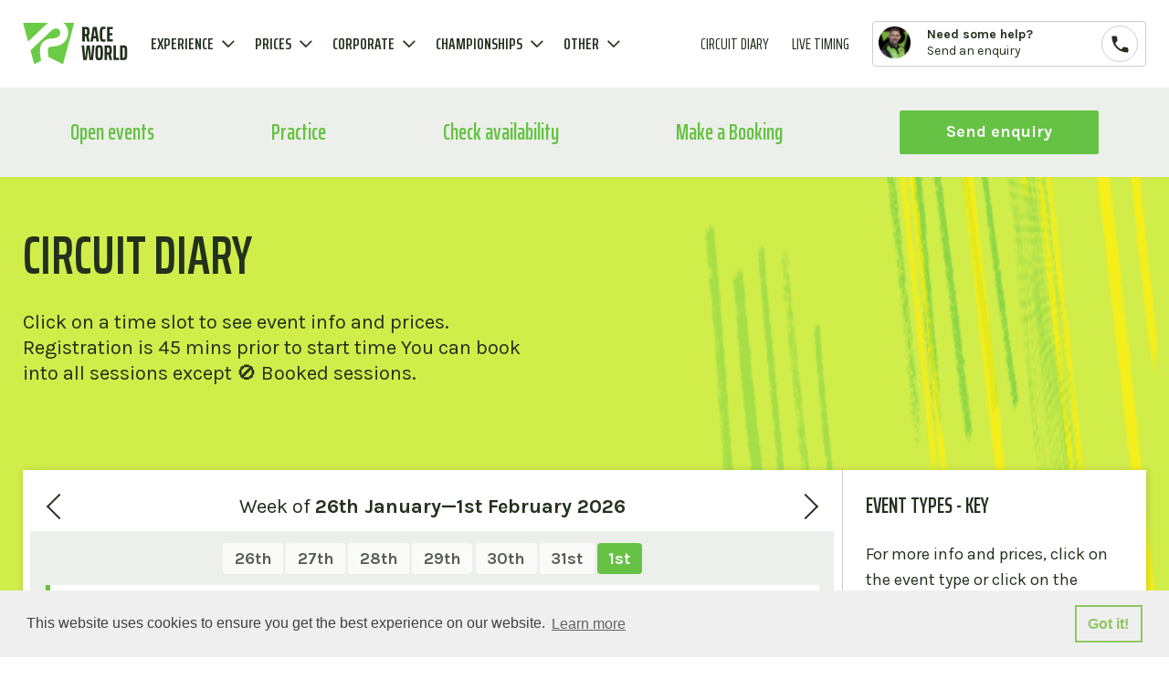

--- FILE ---
content_type: text/html; charset=UTF-8
request_url: https://www.raceworld-karting.co.uk/track-diary
body_size: 6746
content:
<!doctype html>
<html lang="en">
<head>

    <meta charset="UTF-8">
    <meta name="viewport" content="width=device-width, initial-scale=1, maximum-scale=1">
    <meta http-equiv="X-UA-Compatible" content="IE=edge">
    <meta name="theme-color" content="#66C245">

    <title>Circuit Diary for Raceworld Karting in Exeter, Devon</title>
    <link rel="shortcut icon" type="image/png" href="/img/favicon_64.png"/>
    <link rel="apple-touch-icon" sizes="64x64" href="/img/favicon_64.png">

            <meta name="description" content="Fancy a bit of karting? Check our track diary to see what availability we have across the week.">
    
            <meta property="og:title" content="Circuit Diary for Raceworld Karting in Exeter, Devon">
            <meta property="og:type" content="website">
            <meta property="og:url" content="https://www.raceworld-karting.co.uktrack-diary">
    
    
    <link rel="stylesheet" href="https://fonts.googleapis.com/css?family=Karla:400,700|Saira+Extra+Condensed:400,600&display=swap">
    <link rel="stylesheet" href="/css/main.css?id=552fa173f504878a80bb">

    <!-- Google Tag Manager --><script>(function(w,d,s,l,i){w[l]=w[l]||[];w[l].push({'gtm.start':
new Date().getTime(),event:'gtm.js'});var f=d.getElementsByTagName(s)[0],
j=d.createElement(s),dl=l!='dataLayer'?'&l='+l:'';j.async=true;j.src=
'https://www.googletagmanager.com/gtm.js?id='+i+dl;f.parentNode.insertBefore(j,f);
})(window,document,'script','dataLayer','GTM-KDBKPRB');</script><!-- End Google Tag Manager --><!-- Facebook Pixel Code --><script>
!function(f,b,e,v,n,t,s)
{if(f.fbq)return;n=f.fbq=function(){n.callMethod?
n.callMethod.apply(n,arguments):n.queue.push(arguments)};
if(!f._fbq)f._fbq=n;n.push=n;n.loaded=!0;n.version='2.0';
n.queue=[];t=b.createElement(e);t.async=!0;
t.src=v;s=b.getElementsByTagName(e)[0];
s.parentNode.insertBefore(t,s)}(window, document,'script',
'https://connect.facebook.net/en_US/fbevents.js');
fbq('init', '340641690493929');
fbq('track', 'PageView');
</script><noscript><img height="1" width="1" style="display:none"
src="https://www.facebook.com/tr?id=340641690493929&ev=PageView&noscript=1"
/></noscript><!-- End Facebook Pixel Code --><!-- Hotjar Tracking Code for http://www.raceworld-karting.co.uk/ --><script>
    (function(h,o,t,j,a,r){
        h.hj=h.hj||function(){(h.hj.q=h.hj.q||[]).push(arguments)};
        h._hjSettings={hjid:1470116,hjsv:6};
        a=o.getElementsByTagName('head')[0];
        r=o.createElement('script');r.async=1;
        r.src=t+h._hjSettings.hjid+j+h._hjSettings.hjsv;
        a.appendChild(r);
    })(window,document,'https://static.hotjar.com/c/hotjar-','.js?sv=');
</script><script type="text/javascript">
    (function(c,l,a,r,i,t,y){
        c[a]=c[a]||function(){(c[a].q=c[a].q||[]).push(arguments)};
        t=l.createElement(r);t.async=1;t.src="https://www.clarity.ms/tag/"+i;
        y=l.getElementsByTagName(r)[0];y.parentNode.insertBefore(t,y);
    })(window, document, "clarity", "script", "nq5xevjyoe");
</script>
<script>var $wc_load=function(a){return  JSON.parse(JSON.stringify(a))},$wc_leads=$wc_leads||{doc:{url:$wc_load(document.URL),ref:$wc_load(document.referrer),search:$wc_load(location.search),hash:$wc_load(location.hash)}};</script>
<script src="//s.ksrndkehqnwntyxlhgto.com/109908.js"></script>

</head>
<body>

    <!-- Google Tag Manager (noscript) -->
<noscript><iframe src="https://www.googletagmanager.com/ns.html?id=GTM-KDBKPRB"
height="0" width="0" style="display:none;visibility:hidden"></iframe></noscript>
<!-- End Google Tag Manager (noscript) -->

    <div class="wrapper" id="wrapper">

        <header class="header" id="header">
            <div class="header__inner">

                <button class="header__menu-toggle js-menu-toggle">Menu</button>

                <a class="header__logo" href="https://www.raceworld-karting.co.uk">Raceworld Karting</a>

                <nav class="navigation" id="navigation">

            <ul class="navigation__primary">
                                                <li class="has-children js-toggleable">

                        <div class="navigation__item">
                            <a

    
    
    
>Experience</a>
                            <button class="navigation__toggle js-toggle">
                                <svg viewBox="0 0 18 11" version="1.1" xmlns="http://www.w3.org/2000/svg" xmlns:xlink="http://www.w3.org/1999/xlink" xml:space="preserve" xmlns:serif="http://www.serif.com/" style="fill-rule:evenodd;clip-rule:evenodd;stroke-linecap:square;stroke-linejoin:round;stroke-miterlimit:10;"><path id="Arrow-left" serif:id="Arrow left" d="M1.899,1.939l6.998,7l7.002,-7" style="fill:none;fill-rule:nonzero;stroke-width:2px;"/></svg>
                            </button>
                        </div>

                        <div class="sub-menu">
                                                            <ul
                                                                        >

                                    <li>
                                                                                    <a

    
            href="/our-circuit"
    
    
>Circuit</a>
                                                                            </li>

                                    
                                </ul>
                                                            <ul
                                                                        >

                                    <li>
                                                                                    <a

    
            href="/the-karts"
    
    
>Karts</a>
                                                                            </li>

                                    
                                </ul>
                                                            <ul
                                                                        >

                                    <li>
                                                                                    <a

    
            href="/the-team"
    
    
>Team</a>
                                                                            </li>

                                    
                                </ul>
                                                            <ul
                                                                        >

                                    <li>
                                                                                    <a

    
            href="/hotlap-videos"
    
    
>Videos</a>
                                                                            </li>

                                    
                                </ul>
                                                    </div>

                    </li>
                                                                <li class="has-children js-toggleable">

                        <div class="navigation__item">
                            <a

    
            href="/events"
    
    
>Prices</a>
                            <button class="navigation__toggle js-toggle">
                                <svg viewBox="0 0 18 11" version="1.1" xmlns="http://www.w3.org/2000/svg" xmlns:xlink="http://www.w3.org/1999/xlink" xml:space="preserve" xmlns:serif="http://www.serif.com/" style="fill-rule:evenodd;clip-rule:evenodd;stroke-linecap:square;stroke-linejoin:round;stroke-miterlimit:10;"><path id="Arrow-left" serif:id="Arrow left" d="M1.899,1.939l6.998,7l7.002,-7" style="fill:none;fill-rule:nonzero;stroke-width:2px;"/></svg>
                            </button>
                        </div>

                        <div class="sub-menu">
                                                            <ul
                                                                        >

                                    <li>
                                                                                    <a

    
            href="/gift-vouchers"
    
    
>Gift Vouchers</a>
                                                                            </li>

                                    
                                </ul>
                                                            <ul
                                                                        class="has-grandchildren"
                                                                        >

                                    <li class="sub-menu__heading">
                                                                                    By group size:
                                                                            </li>

                                                                                                                        <li>
                                                <a

    
            href="https://www.raceworld-karting.co.uk/events/tagged/1-to-7-drivers"
    
    
>1-7 drivers</a>
                                            </li>
                                                                                    <li>
                                                <a

    
            href="https://www.raceworld-karting.co.uk/events/tagged/8-to-16-drivers"
    
    
>8-16 drivers</a>
                                            </li>
                                                                                    <li>
                                                <a

    
            href="https://www.raceworld-karting.co.uk/events/tagged/over-17-drivers"
    
    
>17+ drivers</a>
                                            </li>
                                                                            
                                </ul>
                                                            <ul
                                                                        class="has-grandchildren"
                                                                        >

                                    <li class="sub-menu__heading">
                                                                                    By race type:
                                                                            </li>

                                                                                                                        <li>
                                                <a

    
            href="https://www.raceworld-karting.co.uk/events/tagged/practice"
    
    
>Practice</a>
                                            </li>
                                                                                    <li>
                                                <a

    
            href="https://www.raceworld-karting.co.uk/events/tagged/open-competition"
    
    
>Open competition</a>
                                            </li>
                                                                                    <li>
                                                <a

    
            href="https://www.raceworld-karting.co.uk/events/tagged/exclusive-hire-events"
    
    
>Exclusive hire events</a>
                                            </li>
                                                                                    <li>
                                                <a

    
            href="https://www.raceworld-karting.co.uk/events/bespoke-event"
    
    
>Bespoke Event</a>
                                            </li>
                                                                            
                                </ul>
                                                    </div>

                    </li>
                                                                <li class="has-children js-toggleable">

                        <div class="navigation__item">
                            <a

    
            href="/corporate"
    
    
>Corporate</a>
                            <button class="navigation__toggle js-toggle">
                                <svg viewBox="0 0 18 11" version="1.1" xmlns="http://www.w3.org/2000/svg" xmlns:xlink="http://www.w3.org/1999/xlink" xml:space="preserve" xmlns:serif="http://www.serif.com/" style="fill-rule:evenodd;clip-rule:evenodd;stroke-linecap:square;stroke-linejoin:round;stroke-miterlimit:10;"><path id="Arrow-left" serif:id="Arrow left" d="M1.899,1.939l6.998,7l7.002,-7" style="fill:none;fill-rule:nonzero;stroke-width:2px;"/></svg>
                            </button>
                        </div>

                        <div class="sub-menu">
                                                            <ul
                                                                        >

                                    <li>
                                                                                    <a

    
            href="/corporate"
    
    
>Corporate Events</a>
                                                                            </li>

                                    
                                </ul>
                                                            <ul
                                                                        >

                                    <li>
                                                                                    <a

    
            href="/sponsorships"
    
    
>Sponsorships</a>
                                                                            </li>

                                    
                                </ul>
                                                            <ul
                                                                        >

                                    <li>
                                                                                    <a

    
            href="/partnerships"
    
    
>Partners</a>
                                                                            </li>

                                    
                                </ul>
                                                    </div>

                    </li>
                                                                <li class="has-children js-toggleable">

                        <div class="navigation__item">
                            <a

    
    
    
>Championships</a>
                            <button class="navigation__toggle js-toggle">
                                <svg viewBox="0 0 18 11" version="1.1" xmlns="http://www.w3.org/2000/svg" xmlns:xlink="http://www.w3.org/1999/xlink" xml:space="preserve" xmlns:serif="http://www.serif.com/" style="fill-rule:evenodd;clip-rule:evenodd;stroke-linecap:square;stroke-linejoin:round;stroke-miterlimit:10;"><path id="Arrow-left" serif:id="Arrow left" d="M1.899,1.939l6.998,7l7.002,-7" style="fill:none;fill-rule:nonzero;stroke-width:2px;"/></svg>
                            </button>
                        </div>

                        <div class="sub-menu">
                                                            <ul
                                                                        >

                                    <li>
                                                                                    <a

    
            href="/hot-lap-championships"
    
    
>Hot Laps</a>
                                                                            </li>

                                    
                                </ul>
                                                            <ul
                                                                        >

                                    <li>
                                                                                    <a

    
            href="/junior-kart-academy"
    
    
>Junior Kart Academy</a>
                                                                            </li>

                                    
                                </ul>
                                                            <ul
                                                                        >

                                    <li>
                                                                                    <a

    
            href="/junior-kart-club"
    
    
>Junior Kart Club</a>
                                                                            </li>

                                    
                                </ul>
                                                            <ul
                                                                        >

                                    <li>
                                                                                    <a

    
            href="/devon-kart-club"
    
    
>Devon Kart Club</a>
                                                                            </li>

                                    
                                </ul>
                                                            <ul
                                                                        >

                                    <li>
                                                                                    <a

    
            href="/devon-business-league"
    
    
>Devon Business League</a>
                                                                            </li>

                                    
                                </ul>
                                                    </div>

                    </li>
                                                                <li class="has-children js-toggleable">

                        <div class="navigation__item">
                            <a

    
    
    
>Other</a>
                            <button class="navigation__toggle js-toggle">
                                <svg viewBox="0 0 18 11" version="1.1" xmlns="http://www.w3.org/2000/svg" xmlns:xlink="http://www.w3.org/1999/xlink" xml:space="preserve" xmlns:serif="http://www.serif.com/" style="fill-rule:evenodd;clip-rule:evenodd;stroke-linecap:square;stroke-linejoin:round;stroke-miterlimit:10;"><path id="Arrow-left" serif:id="Arrow left" d="M1.899,1.939l6.998,7l7.002,-7" style="fill:none;fill-rule:nonzero;stroke-width:2px;"/></svg>
                            </button>
                        </div>

                        <div class="sub-menu">
                                                            <ul
                                                                        >

                                    <li>
                                                                                    <a

    
            href="/gift-vouchers"
    
    
>Gift vouchers</a>
                                                                            </li>

                                    
                                </ul>
                                                            <ul
                                                                        >

                                    <li>
                                                                                    <a

    
            href="/accessibility-guide"
    
    
>Accessibility Guide</a>
                                                                            </li>

                                    
                                </ul>
                                                            <ul
                                                                        >

                                    <li>
                                                                                    <a

    
            href="/sustainability"
    
    
>Sustainability</a>
                                                                            </li>

                                    
                                </ul>
                                                            <ul
                                                                        >

                                    <li>
                                                                                    <a

    
            href="/best-lap-times"
    
    
>Best Lap Times</a>
                                                                            </li>

                                    
                                </ul>
                                                            <ul
                                                                        >

                                    <li>
                                                                                    <a

    
            href="/contact-raceworld"
    
    
>Contact</a>
                                                                            </li>

                                    
                                </ul>
                                                    </div>

                    </li>
                                    </ul>
    
            <ul class="navigation__secondary">

                            <li>
                    <a

    
            href="/track-diary"
    
    
>Circuit Diary</a>
                </li>
                            <li>
                    <a

    
            href="/best-lap-times"
    
            target="_blank"
    
>Live Timing</a>
                </li>
            
            
        </ul>
    
    <div class="navigation__mobile">
        <a href="https://www.raceworld-karting.co.uk/contact" class="navigation__mobile-inner">

            <p style="text-align:center;"><a href="https://www.raceworld-karting.co.uk/contact" style="
     display:inline-block;
     max-width:260px;
     padding:10px 16px;
     background:#4aad33;
     color:#ffffff;
     text-decoration:none;
     font-size:15px;
     font-weight:600;
     border-radius:6px;
     box-sizing:border-box;
   ">Send Enquiry</a></p>

            <img alt="" src="/userfiles/files/John%20Circular.png" style="width: 35px; height: 35px;" />

        </a>

        <a
            class="navigation__button"
            href="tel:01395233397"
        >01395 233397</a>

    </div>

</nav>

<div class="navigation-overlay"></div>

                <div class="header-contact">

                    <a class="header-contact__inner" href="https://www.raceworld-karting.co.uk/contact">

                        <div class="header-contact__icon">
                            <img alt="" src="/userfiles/files/John%20Circular.png" style="width: 35px; height: 35px;" />
                        </div>

                        <div class="header-contact__content">
                            <p class="header-contact__heading">Need some help?</p>
                            <p class="header-contact__sub-heading">Send an enquiry</p>
                        </div>

                    </a>

                    <a
                        class="header-contact__phone"
                        href="tel:01395233397"
                    >
                        <span class="desktop-only">01395 233397</span>
                        <span class="mobile-only">call</span>
                    </a>

                </div>

            </div>
        </header>

        
        
        <main class="main" id="main">

            
                                    
    <div class="l-hide">
        <div class="usps usps--bar">
	<div class="container">
		<ul class="usps__list">
			<li><span class="usps__item"><a href="https://www.raceworld-karting.co.uk/events/tagged/open-competition">Open events</a></span></li>
			<li><span class="usps__item"><a href="https://www.raceworld-karting.co.uk/events/tagged/practice">Practice</a></span></li>
			<li><span class="usps__item"><a href="https://www.raceworld-karting.co.uk/track-diary">Check availability</a></span></li>
			<li><span class="usps__item"><a href="https://www.raceworld-karting.co.uk/contact">Make a Booking</a></span></li>
			<li><span class="usps__item usps__item--button"> <a class="button" href="/contact">Send enquiry</a> </span></li>
		</ul>
	</div>
</div>
    </div>

    <div class="hero hero--contact">

    <div class="hero__background">
        <img src="/img/hero.png" alt="Background">
    </div>

    <div class="hero__inner">

        <div class="hero__content">

            <h1 class="hero__heading">

                Circuit Diary

                
            </h1>

                            <p>Click on a time slot to see event info and prices. 
Registration is 45 mins prior to start time

You can book into all sessions except 🚫 Booked sessions.</p>
            
            
            <div class="l-show">
                <div class="usps usps--list">
	<div class="grid grid--middle">
		<div class="grid__col l-1-2 s-1 s-narrow-margin-bottom">
			<a class="button" href="/contact">Send enquiry</a>
		</div>
	</div>
</div>
            </div>

        </div>

        <div class="hero__secondary">
                    </div>

    </div>

    <div class="hero__contact">
            <div class="contact-form contact-form--diary">

                <div class="contact-form__block" id="track-diary">
                    <track-diary></track-diary>
                </div>

                <div class="contact-form__block">
                    <!--Start of Tawk.to Script-->
<script type="text/javascript">
var Tawk_API=Tawk_API||{}, Tawk_LoadStart=new Date();
(function(){
var s1=document.createElement("script"),s0=document.getElementsByTagName("script")[0];
s1.async=true;
s1.src='https://embed.tawk.to/670e848e4304e3196ad1f4b1/1ia8bbjpk';
s1.charset='UTF-8';
s1.setAttribute('crossorigin','*');
s0.parentNode.insertBefore(s1,s0);
})();
</script>
<!--End of Tawk.to Script-->
<p class="h5">Event Types - Key</p>

<p class="normal">For more info and prices,&nbsp;click on the event type or click on the menu (Top Left)&nbsp;<img alt="" src="/userfiles/files/521077-200.png" style="width: 20px; height: 20px;" /></p>

<p class="normal">Registration is 45 mins prior to start time</p>

<p class="normal">You can book into all sessions except&nbsp;🚫 Booked sessions.</p>

<ul class="icon-list">
	<li><span class="icon-list__icon"></span>

	<div>
		<a href="https://www.raceworld-karting.co.uk/events/tagged/practice" target="_self">🚗 Practice</a><span class="regular"></span>
	</div>
	</li>
	<li><span class="icon-list__icon"></span>
	<div>
		<a href="https://www.raceworld-karting.co.uk/events/tagged/open-competition" target="_self">🥇 Open events</a>
	</div>
	</li>
	<li><span class="icon-list__icon"></span>
	<div>
		<a href="https://www.raceworld-karting.co.uk/contact" target="_self">📞 Call to book</a>
	</div>
	</li>
	<li><span class="icon-list__icon"></span>
	<div>
		<a href="https://www.raceworld-karting.co.uk/contact" target="_self">🚫 Booked</a>
	</div>
	</li>
</ul>

<p><a class="button button--wide" href="/contact">Send enquiry</a></p>
                </div>

            </div>
        </div>

</div>

                
                
                
                                                                                                
            
                            <div class="split-buttons">
                    <div class="container">
                                                    <a

            class="split-buttons__button"
    
            href="/track-diary"
    
    
>Circuit diary</a>
                                                    <a

            class="split-buttons__button"
    
            href="https://rwdevon.clubspeedtiming.com/sp_center/"
    
            target="_blank"
    
>Live Timing</a>
                                            </div>
                </div>
            
        </main>

        <footer class="footer" id="footer">
            <div class="footer__inner">

                <div class="footer__upper">

                    <div class="footer__contact">
                        <div class="footer-contact">

                            <div class="footer-contact__inner">

                                
        <p>
            <span class="bold">Not sure which event to choose?</span>
            Our friendly team can help with your event.
        </p>
    

                                <a
                                    class="footer-contact__button"
                                    href="tel:01395233397"
                                >01395 233397</a>

                            </div>

                            <div class="footer-contact__icon">
                                <img alt="" src="/userfiles/files/John%20Circular.png" style="width: 35px; height: 35px;" />
                            </div>

                        </div>
                    </div>

                    <nav class="footer__nav">
            <ul>
                            <li class="js-toggleable">

                    <a

            class="footer__nav-heading"
    
    
    
>Experience</a>

                    <button class="footer__nav-heading js-toggle">Experience</button>

                    <ul class="footer__sub-nav">
                                                    <li>
                                <a

    
            href="/our-circuit"
    
    
>Circuit</a>
                            </li>
                                                    <li>
                                <a

    
            href="/the-karts"
    
    
>Karts</a>
                            </li>
                                                    <li>
                                <a

    
            href="/the-team"
    
    
>Team</a>
                            </li>
                                                    <li>
                                <a

    
            href="/accessibility-guide"
    
    
>Accessibility Guide</a>
                            </li>
                                                    <li>
                                <a

    
            href="/sitemap"
    
    
>Sitemap</a>
                            </li>
                                            </ul>

                </li>
            
        </ul>
            <ul>
                            <li class="js-toggleable">

                    <a

            class="footer__nav-heading"
    
            href="https://www.raceworld-karting.co.uk/track-diary"
    
    
>Prices</a>

                    <button class="footer__nav-heading js-toggle">Prices</button>

                    <ul class="footer__sub-nav">
                                                    <li>
                                <a

    
            href="https://www.raceworld-karting.co.uk/events/tagged/1-to-7-drivers"
    
    
>1-7 drivers</a>
                            </li>
                                                    <li>
                                <a

    
            href="https://www.raceworld-karting.co.uk/events/tagged/8-to-16-drivers"
    
    
>8-16 drivers</a>
                            </li>
                                                    <li>
                                <a

    
            href="https://www.raceworld-karting.co.uk/events/tagged/over-17-drivers"
    
    
>17+ drivers</a>
                            </li>
                                            </ul>

                </li>
            
        </ul>
            <ul>
                            <li class="js-toggleable">

                    <a

            class="footer__nav-heading"
    
    
    
>Corporate Events</a>

                    <button class="footer__nav-heading js-toggle">Corporate Events</button>

                    <ul class="footer__sub-nav">
                                                    <li>
                                <a

    
            href="https://www.raceworld-karting.co.uk/corporate-events-bristol"
    
    
>Corporate Events Bristol</a>
                            </li>
                                                    <li>
                                <a

    
            href="https://raceworld-karting.co.uk/corporate-events-devon"
    
    
>Corporate Events Devon</a>
                            </li>
                                                    <li>
                                <a

    
            href="https://www.raceworld-karting.co.uk/corporate-events-wells"
    
    
>Corporate Events Wells</a>
                            </li>
                                                    <li>
                                <a

    
            href="https://www.raceworld-karting.co.uk/corporate-events-taunton"
    
    
>Corporate Events Taunton</a>
                            </li>
                                                    <li>
                                <a

    
            href="/corporate"
    
    
>Corporate Events</a>
                            </li>
                                            </ul>

                </li>
            
        </ul>
            <ul>
                            <li class="js-toggleable">

                    <a

            class="footer__nav-heading"
    
    
    
>Other services</a>

                    <button class="footer__nav-heading js-toggle">Other services</button>

                    <ul class="footer__sub-nav">
                                                    <li>
                                <a

    
            href="/gift-vouchers"
    
    
>Gift vouchers</a>
                            </li>
                                                    <li>
                                <a

    
            href="/sponsorships"
    
    
>Sponsorships</a>
                            </li>
                                                    <li>
                                <a

    
            href="/sustainability"
    
    
>Sustainability</a>
                            </li>
                                            </ul>

                </li>
            
        </ul>
            <ul>
                            <li class="js-toggleable">

                    <a

            class="footer__nav-heading"
    
            href="https://www.raceworld-karting.co.uk/contact"
    
    
>Areas we serve</a>

                    <button class="footer__nav-heading js-toggle">Areas we serve</button>

                    <ul class="footer__sub-nav">
                                                    <li>
                                <a

    
            href="/go-karting-exmouth"
    
    
>Go Karting Exmouth</a>
                            </li>
                                                    <li>
                                <a

    
            href="/go-karting-paignton"
    
    
>Go Karting Paignton</a>
                            </li>
                                                    <li>
                                <a

    
    
    
>Go Karting Topsham</a>
                            </li>
                                                    <li>
                                <a

    
            href="/go-karting-torquay"
    
    
>Go Karting Torquay</a>
                            </li>
                                            </ul>

                </li>
            
        </ul>
            <ul>
                            <li>
                    <a

            class="footer__nav-heading"
    
            href="/contact-raceworld"
    
    
>Contact us</a>
                </li>
            
        </ul>
    </nav>

                </div>

                <div class="footer__lower">

                    <a class="footer__logo" href="https://www.raceworld-karting.co.uk">
                        <img src="/img/vector/logo-white.svg" alt="Raceworld Karting">
                    </a>

                    <div class="footer__meta">
                        <div class="footer-meta">

                            <div class="footer-meta__upper">

                                                                    <ul class="footer-meta__nav">
                                                                                    <li>
                                                <a

    
            href="/terms"
    
    
>Terms &amp; Refunds Policy</a>
                                            </li>
                                                                                    <li>
                                                <a

    
            href="/privacy"
    
    
>Privacy Policy</a>
                                            </li>
                                                                                    <li>
                                                <a

    
            href="/cookies"
    
    
>Cookie Policy</a>
                                            </li>
                                                                                    <li>
                                                <a

    
            href="/contact-raceworld"
    
    
>Contact</a>
                                            </li>
                                                                            </ul>
                                
                                <ul class="footer-meta__social">
            <li class="footer-meta__social-facebook">
            <a href="https://www.facebook.com/RaceworldKarting/" target="_blank">facebook</a>
        </li>
            <li class="footer-meta__social-linkedin">
            <a href="https://www.linkedin.com/company/raceworld-ltd/" target="_blank">linkedin</a>
        </li>
            <li class="footer-meta__social-twitter">
            <a href="https://twitter.com/RaceworldExeter" target="_blank">twitter</a>
        </li>
    </ul>

                            </div>

                            <div class="footer-meta__lower">

                                <p class="footer-meta__copy">
                                                                            © Copyright Raceworld Ltd 2020–2025. All rights reserved.
Raceworld® is a registered trademark of Raceworld Ltd. The Raceworld logo and associated branding are protected by copyright.

We strive to keep our website as up-to-date as possible; however, event images and descriptions may differ slightly from those on the website. All content, including text, photos, and media, is the property of Raceworld Ltd unless otherwise stated and may not be reproduced or used without written permission.

The information provided is for general guidance only. Raceworld Ltd makes every effort to ensure accuracy but accepts no liability for any errors or omissions.

Use of this site is subject to our [Terms &amp; Conditions] and [Privacy Policy].

Raceworld Ltd is registered in England &amp; Wales. Company No: 2997598
Registered office: Unit 4 Greendale Business Park, Sidmouth Road, Woodbury Salterton, Devon EX5 1EW
                                                                    </p>

                                <p class="footer-meta__morphsites">
                                    Website designed & developed by
                                    <a href="https://www.morphsites.com/" target="_blank">morphsites®</a>
                                </p>

                            </div>

                        </div>
                    </div>

                </div>

            </div>
        </footer>

    </div>

    
    <script src="/js/main.js?id=977e3edc0bb66b843a51"></script>

        <script src="/js/track-diary.js?v=1726826255"></script>

    <!-- -->

</body>
</html>


--- FILE ---
content_type: text/css
request_url: https://www.raceworld-karting.co.uk/css/main.css?id=552fa173f504878a80bb
body_size: 104200
content:
.cc-window{opacity:1;transition:opacity 1s ease}.cc-window.cc-invisible{opacity:0}.cc-animate.cc-revoke{transition:transform 1s ease}.cc-animate.cc-revoke.cc-top{transform:translateY(-2em)}.cc-animate.cc-revoke.cc-bottom{transform:translateY(2em)}.cc-animate.cc-revoke.cc-active.cc-bottom,.cc-animate.cc-revoke.cc-active.cc-top,.cc-revoke:hover{transform:translateY(0)}.cc-grower{max-height:0;overflow:hidden;transition:max-height 1s}.cc-revoke,.cc-window{position:fixed;overflow:hidden;box-sizing:border-box;font-family:Helvetica,Calibri,Arial,sans-serif;font-size:16px;line-height:1.5em;display:flex;flex-wrap:nowrap;z-index:9999}.cc-window.cc-static{position:static}.cc-window.cc-floating{padding:2em;max-width:24em;flex-direction:column}.cc-window.cc-banner{padding:1em 1.8em;width:100%;flex-direction:row}.cc-revoke{padding:.5em}.cc-revoke:hover{text-decoration:underline}.cc-header{font-size:18px;font-weight:700}.cc-btn,.cc-close,.cc-link,.cc-revoke{cursor:pointer}.cc-link{opacity:.8;display:inline-block;padding:.2em;text-decoration:underline}.cc-link:hover{opacity:1}.cc-link:active,.cc-link:visited{color:initial}.cc-btn{display:block;padding:.4em .8em;font-size:.9em;font-weight:700;border-width:2px;border-style:solid;text-align:center;white-space:nowrap}.cc-highlight .cc-btn:first-child{background-color:transparent;border-color:transparent}.cc-highlight .cc-btn:first-child:focus,.cc-highlight .cc-btn:first-child:hover{background-color:transparent;text-decoration:underline}.cc-close{display:block;position:absolute;top:.5em;right:.5em;font-size:1.6em;opacity:.9;line-height:.75}.cc-close:focus,.cc-close:hover{opacity:1}.cc-revoke.cc-top{top:0;left:3em;border-bottom-left-radius:.5em;border-bottom-right-radius:.5em}.cc-revoke.cc-bottom{bottom:0;left:3em;border-top-left-radius:.5em;border-top-right-radius:.5em}.cc-revoke.cc-left{left:3em;right:unset}.cc-revoke.cc-right{right:3em;left:unset}.cc-top{top:1em}.cc-left{left:1em}.cc-right{right:1em}.cc-bottom{bottom:1em}.cc-floating>.cc-link{margin-bottom:1em}.cc-floating .cc-message{display:block;margin-bottom:1em}.cc-window.cc-floating .cc-compliance{flex:1 0 auto}.cc-window.cc-banner{align-items:center}.cc-banner.cc-top{left:0;right:0;top:0}.cc-banner.cc-bottom{left:0;right:0;bottom:0}.cc-banner .cc-message{display:block;flex:1 1 auto;max-width:100%;margin-right:1em}.cc-compliance{display:flex;align-items:center;align-content:space-between}.cc-floating .cc-compliance>.cc-btn{flex:1}.cc-btn+.cc-btn{margin-left:.5em}@media print{.cc-revoke,.cc-window{display:none}}@media screen and (max-width:900px){.cc-btn{white-space:normal}}@media screen and (max-width:414px) and (orientation:portrait),screen and (max-width:736px) and (orientation:landscape){.cc-window.cc-top{top:0}.cc-window.cc-bottom{bottom:0}.cc-window.cc-banner,.cc-window.cc-floating,.cc-window.cc-left,.cc-window.cc-right{left:0;right:0}.cc-window.cc-banner{flex-direction:column}.cc-window.cc-banner .cc-compliance{flex:1 1 auto}.cc-window.cc-floating{max-width:none}.cc-window .cc-message{margin-bottom:1em}.cc-window.cc-banner{align-items:unset}.cc-window.cc-banner .cc-message{margin-right:0}}.cc-floating.cc-theme-classic{padding:1.2em;border-radius:5px}.cc-floating.cc-type-info.cc-theme-classic .cc-compliance{text-align:center;display:inline;flex:none}.cc-theme-classic .cc-btn{border-radius:5px}.cc-theme-classic .cc-btn:last-child{min-width:140px}.cc-floating.cc-type-info.cc-theme-classic .cc-btn{display:inline-block}.cc-theme-edgeless.cc-window{padding:0}.cc-floating.cc-theme-edgeless .cc-message{margin:2em 2em 1.5em}.cc-banner.cc-theme-edgeless .cc-btn{margin:0;padding:.8em 1.8em;height:100%}.cc-banner.cc-theme-edgeless .cc-message{margin-left:1em}.cc-floating.cc-theme-edgeless .cc-btn+.cc-btn{margin-left:0}
/*! normalize-scss | MIT/GPLv2 License | bit.ly/normalize-scss */html{line-height:1.15}body{margin:0}article,aside,footer,header,nav,section{display:block}h1{font-size:2em;margin:.67em 0}figcaption,figure{display:block}figure{margin:1em 40px}hr{box-sizing:content-box;height:0;overflow:visible}main{display:block}pre{font-family:monospace,monospace;font-size:1em}a{background-color:transparent;-webkit-text-decoration-skip:objects}abbr[title]{border-bottom:none;text-decoration:underline;-webkit-text-decoration:underline dotted;text-decoration:underline dotted}b,strong{font-weight:inherit;font-weight:bolder}code,kbd,samp{font-family:monospace,monospace;font-size:1em}dfn{font-style:italic}mark{background-color:#ff0;color:#000}small{font-size:80%}sub,sup{font-size:75%;line-height:0;position:relative;vertical-align:baseline}sub{bottom:-.25em}sup{top:-.5em}audio,video{display:inline-block}audio:not([controls]){display:none;height:0}img{border-style:none}svg:not(:root){overflow:hidden}button,input,optgroup,select,textarea{font-family:sans-serif;font-size:100%;line-height:1.15;margin:0}button{overflow:visible}button,select{text-transform:none}[type=reset],[type=submit],button,html [type=button]{-webkit-appearance:button}[type=button]::-moz-focus-inner,[type=reset]::-moz-focus-inner,[type=submit]::-moz-focus-inner,button::-moz-focus-inner{border-style:none;padding:0}[type=button]:-moz-focusring,[type=reset]:-moz-focusring,[type=submit]:-moz-focusring,button:-moz-focusring{outline:1px dotted ButtonText}input{overflow:visible}[type=checkbox],[type=radio]{box-sizing:border-box;padding:0}[type=number]::-webkit-inner-spin-button,[type=number]::-webkit-outer-spin-button{height:auto}[type=search]{-webkit-appearance:textfield;outline-offset:-2px}[type=search]::-webkit-search-cancel-button,[type=search]::-webkit-search-decoration{-webkit-appearance:none}::-webkit-file-upload-button{-webkit-appearance:button;font:inherit}fieldset{padding:.35em .75em .625em}legend{box-sizing:border-box;display:table;max-width:100%;padding:0;color:inherit;white-space:normal}progress{display:inline-block;vertical-align:baseline}textarea{overflow:auto}details{display:block}summary{display:list-item}menu{display:block}canvas{display:inline-block}[hidden],template{display:none}html{box-sizing:border-box;color:#23311d;font-family:Karla,sans-serif;font-size:18px;height:100%;line-height:28px;-webkit-tap-highlight-color:rgba(0,0,0,0);-ms-text-size-adjust:100%;-webkit-text-size-adjust:100%}*,:after,:before{box-sizing:inherit}body{background:#fff;height:100%;-moz-osx-font-smoothing:grayscale;-webkit-font-smoothing:antialiased}.cke_editable,.cke_panel_container body,[contenteditable=true] body,body.cke_panel_frame,body[contenteditable=true]{background:#fff;padding:2em}blockquote,dl,hr,ol,p,pre,table,ul{margin:0 0 25px}dd{margin:0 0 0 25px}hr{background:#ccc;border:none;height:1px}ol,ul{padding-left:25px}li>ol,li>ul{margin-bottom:0}a,button{-webkit-appearance:none;-moz-appearance:none;appearance:none;background:none;border:none;color:#66c245;outline:none;padding:0;text-decoration:none}a:focus,a:hover,button:focus,button:hover{color:#b5e1a5;outline:none}[role=button],a,area,button,input,label,select,summary,textarea{cursor:pointer;font-family:inherit;font-size:inherit;line-height:inherit;touch-action:manipulation}form{margin:0}label{cursor:pointer}label>input[type=checkbox],label>input[type=radio]{margin-right:6.25px;vertical-align:middle}input,select{display:inline-block;vertical-align:middle}select{max-width:100%;outline:none}::-moz-placeholder{color:#9dbd90;opacity:1}::placeholder{color:#9dbd90;opacity:1}.contact-form__heading,.h1,.h2,.h3,.h4,.h5,.h6,.home-tabs__heading,.home-tabs__nav-title,.home-tabs__title>a,.product__title,h1,h2,h3,h4,h5,h6{display:block;font-family:Saira Extra Condensed,sans-serif;font-weight:400;margin:0 0 25px}.contact-form__heading a,.h1 a,.h2 a,.h3 a,.h4 a,.h5 a,.h6 a,.home-tabs__heading a,.home-tabs__nav-title a,.home-tabs__title>a a,.product__title a,h1 a,h2 a,h3 a,h4 a,h5 a,h6 a{color:inherit}.contact-form__heading a:focus,.contact-form__heading a:hover,.h1 a:focus,.h1 a:hover,.h2 a:focus,.h2 a:hover,.h3 a:focus,.h3 a:hover,.h4 a:focus,.h4 a:hover,.h5 a:focus,.h5 a:hover,.h6 a:focus,.h6 a:hover,.home-tabs__heading a:focus,.home-tabs__heading a:hover,.home-tabs__nav-title a:focus,.home-tabs__nav-title a:hover,.home-tabs__title>a a:focus,.home-tabs__title>a a:hover,.product__title a:focus,.product__title a:hover,h1 a:focus,h1 a:hover,h2 a:focus,h2 a:hover,h3 a:focus,h3 a:hover,h4 a:focus,h4 a:hover,h5 a:focus,h5 a:hover,h6 a:focus,h6 a:hover{color:#b5e1a5}.contact-form__heading small,.h1 small,.h2 small,.h3 small,.h4 small,.h5 small,.h6 small,.home-tabs__heading small,.home-tabs__nav-title small,.home-tabs__title>a small,.product__title small,h1 small,h2 small,h3 small,h4 small,h5 small,h6 small{display:block;font-size:1rem}.h1,.home-tabs__nav-title,h1{font-size:64px;line-height:70px}.h2,h2{font-size:56px;line-height:70px}.h3,.home-tabs__heading,.home-tabs__title>a,.product__title,h3{font-size:38px;line-height:42px}.contact-form__heading,.h4,h4{font-size:32px;line-height:42px}.h5,h5{font-size:24px}.h5,.h6,h5,h6{line-height:28px}.h6,h6{font-size:20px}embed,iframe,img,object{max-width:100%}::-moz-selection{background:#66c245;color:#fff}::selection{background:#66c245;color:#fff}table{border-collapse:collapse;width:100%;word-wrap:break-word}tr{vertical-align:top}td,th{border:1px solid #ccc;padding:12.5px;text-align:left}.table-fixed{table-layout:fixed}.banner__button,.button,.cta-block__button,.footer-contact__button,.hero-contact__button,.navigation__button,.product__button{-webkit-appearance:none;-moz-appearance:none;appearance:none;background-color:#66c245;border-radius:0;border:1px solid #66c245;color:#fff;display:inline-block;line-height:28px;min-height:53px;outline:none;padding:12.5px 25px;text-align:center;vertical-align:middle}.banner__button:focus,.banner__button:hover,.button:focus,.button:hover,.cta-block__button:focus,.cta-block__button:hover,.footer-contact__button:focus,.footer-contact__button:hover,.hero-contact__button:focus,.hero-contact__button:hover,.navigation__button:focus,.navigation__button:hover,.product__button:focus,.product__button:hover{background-color:#b5e1a5;border-color:#b5e1a5;color:#fff}.button--wide{display:block;width:100%}.banner__inner,.container,.footer__inner,.header__inner,.hero__contact,.hero__inner{max-width:1500px;position:relative;margin:0 auto}@media only screen and (max-width:1550px){.banner__inner,.container,.footer__inner,.header__inner,.hero__contact,.hero__inner{margin:0 25px}}.banner__inner:after,.banner__inner:before,.container:after,.container:before,.footer__inner:after,.footer__inner:before,.header__inner:after,.header__inner:before,.hero__contact:after,.hero__contact:before,.hero__inner:after,.hero__inner:before{content:"";display:table}.banner__inner:after,.container:after,.footer__inner:after,.header__inner:after,.hero__contact:after,.hero__inner:after{clear:both}.control{color:#23311d;cursor:pointer;display:inline-block;padding-left:23.3333333333px;position:relative;margin-right:25px}.control--block{display:block;margin-right:0;margin-bottom:12.5px}.control input{opacity:0;position:absolute;z-index:-1}.control__indicator{background-color:#ccc;background-position:50%;background-repeat:no-repeat;background-size:50% 50%;border-radius:0;color:#ccc;display:block;font-size:65%;height:15px;line-height:1rem;position:absolute;top:50%;left:0;text-align:center;transform:translateY(-50%);-webkit-user-select:none;-moz-user-select:none;user-select:none;width:15px}input:focus~.control__indicator{box-shadow:0 0 0 .075rem #fff,0 0 0 .2rem #66c245}input:checked~.control__indicator{background-color:#66c245;color:#fff}input:active~.control__indicator{background-color:#b5e1a5;color:#fff}input:checked~.control__indicator{background-image:url([data-uri])}.control--radio .control__indicator{border-radius:50%}.control--radio input:checked~.control__indicator{background-image:url([data-uri])}.form-item{margin:0 0 25px}.form-item abbr{color:#66c245;padding-left:3px}.form-item__help{color:#5c814c;display:block;margin:6.25px 0 0}.form-item__label{display:inline-block;margin:0 0 6.25px}.form-item__label>abbr[title]{border-bottom:none;text-decoration:none}.form-item--error .text-input{border-color:#f54442}.form-item--placeholder{position:relative}.form-item--placeholder>.form-item__label{margin-top:-9px;margin-bottom:0;padding-left:12.5px;position:absolute;top:25px;left:0;transition:.3s ease}.form-item--placeholder.has-input>.form-item__label,.form-item--placeholder.is-active>.form-item__label{background:#66c245;color:#fff;margin-top:-3px;padding:6.25px 12.5px;top:-37.5px}.form-item--placeholder.has-input>.form-item__label{opacity:0;visibility:hidden}.form-item--placeholder.is-active>.form-item__label{opacity:1;visibility:visible}.form-item--inline{align-items:center;display:flex}.form-item--inline>.form-item__body{flex:1}.form-item--inline>.form-item__label{margin-right:25px;margin-bottom:0}.full-width{margin-left:-50vw;margin-right:-50vw;position:relative;right:50%;left:50%;width:100vw}.grid{display:flex;flex-direction:row;flex-wrap:wrap;flex:0 1 auto;margin-left:-25px}.grid__col{flex:0 0 auto;max-width:100%;padding-left:25px}.grid--narrow-gutter{margin-left:-12.5px}.grid--narrow-gutter>.grid__col{padding-left:12.5px}.grid--no-gutter{margin-left:0}.grid--no-gutter>.grid__col{padding-left:0}.grid--wide-gutter{margin-left:-50px}.grid--wide-gutter>.grid__col{padding-left:50px}.grid--left{justify-content:flex-start}.grid--center{justify-content:center}.grid--right{justify-content:flex-end}.grid--top{align-items:flex-start}.grid--middle{align-items:center}.grid--bottom{align-items:flex-end}.grid--equal>.grid__col{display:flex;flex-direction:column}.grid--equal>.grid__col>:only-child{flex-grow:1}.grid--reversed{flex-direction:row-reverse}.grid--around{justify-content:space-around}.grid--between{justify-content:space-between}.intro{font-size:20px;line-height:30px}.item-list{list-style:none;margin-bottom:0;padding:0}.item-list>li{margin-bottom:25px}.media{display:flex;align-items:flex-start}.media--reversed{flex-direction:row-reverse}.media__thumb{display:flex;margin-right:25px}.media--reversed .media__thumb{margin-right:0;margin-left:25px}.media__content{flex:1 1 0%}@media only screen and (max-width:520px){.media{flex-direction:column}.media__thumb{margin:0 0 25px}}.message{background:#66c245;color:#fff;display:block;margin:0 0 25px;padding:12.5px 25px}.message--error{background:#f54442}.message--success{background:#66c245}.narrow{max-width:1320px}.narrow--center{margin-left:auto;margin-right:auto}.nav-v{list-style:none;padding:0}.nav-v>li>a{display:block}.nav{display:flex;list-style:none;margin-left:-25px;padding:0}.nav>li{padding-left:25px}.nav>li>a{display:block}.nav--narrow,.nav--piped{margin-left:-12.5px}.nav--narrow>li,.nav--piped>li{padding-left:12.5px}.nav--piped>li{display:flex}.nav--piped>li:before{color:#ccc;content:"|";margin-right:12.5px}.nav--piped>li:first-child:before{display:none}.number-input{display:block;float:left;overflow:hidden}.number-input input{-webkit-appearance:textfield;-moz-appearance:textfield;appearance:textfield;border-top:1px solid #ccc;border-right:0;border-bottom:1px solid #ccc;border-left:0;box-sizing:border-box;display:block;margin:0 auto;outline:none;padding:12.5px;text-align:center;width:50px}.number-input input::-webkit-inner-spin-button,.number-input input::-webkit-outer-spin-button{-webkit-appearance:none;margin:0}.number-input__change{-moz-osx-font-smoothing:unset;-webkit-font-smoothing:none;border:1px solid #ccc;box-sizing:border-box;color:#66c245;display:block;font-size:20px;font-weight:400;height:40px;line-height:40px;position:relative;text-align:center;vertical-align:middle;width:40px}.number-input__change:hover{background-color:#66c245;border-color:#66c245;color:#fff}.number-input__change--minus{float:left}.number-input__change--plus{float:right}.number-input__inner{display:inline-block}.section{padding:25px 0 0}@media only screen and (min-width:961px){.section--main{min-height:50vh}}.select{position:relative}.select,.select select{color:#23311d;display:inline-block}.select select{-webkit-appearance:none;-moz-appearance:none;appearance:none;background-color:#fff;border:1px solid #ccc;cursor:pointer;height:55px;margin:0;outline:0;padding:12.5px 53px 12.5px 12.5px;width:100%}.select:after{border:.35rem solid transparent;border-top-color:currentcolor;color:#66c245;content:"";display:inline-block;height:0;margin-top:-.15rem;pointer-events:none;position:absolute;top:50%;right:1.25rem;width:0}.select--wide{display:block}.select select:focus:-moz-focusring{color:transparent;text-shadow:0 0 0 #000}.select select::-ms-expand{display:none}@-moz-document url-prefix(){.select select{text-indent:.01px;text-overflow:""}.select option{background-color:#fff}}.text-input{-webkit-appearance:none;-moz-appearance:textfield;background:#fff;border-radius:0;border:1px solid #ccc;color:#23311d;display:inline-block;font:inherit;outline:none;padding:.5rem;transition:.2s ease;vertical-align:middle;width:100%}.text-input:focus{border-color:#66c245;box-shadow:0 0 1px 1px #66c245}.text-input::-webkit-inner-spin-button,.text-input::-webkit-outer-spin-button{-webkit-appearance:none;margin:0}.text-input--tiny{max-width:4em}.text-input--small{max-width:8em}.text-input--medium{max-width:12em}.text-input--medium-large{max-width:18em}.text-input--large{max-width:24em}textarea.text-input{height:8em;line-height:inherit;resize:vertical}textarea.text-input[rows]{height:auto}textarea.text-input--deep{height:16em}textarea.text-input--shallow{height:4em}.link-block__background,.product__thumb,.thumb{display:block;overflow:hidden;position:relative}.link-block__background>img,.product__thumb>img,.thumb>img{display:block;pointer-events:none;width:100%}.thumb--1x1{padding-top:100%}.thumb--1x1>img{height:100%;-o-object-fit:cover;object-fit:cover;font-family:"object-fit: cover";position:absolute;top:0;left:0}.video{height:0;overflow:hidden;padding-top:56.25%;position:relative}.video>*{height:100%;position:absolute;top:0;left:0;width:100%}.video--wide{padding-top:46.25%}.well{display:block;padding:25px;position:relative}.well:after{clear:both;content:"";display:table}.well>:last-child{margin-bottom:0}.well--narrow{padding:12.5px}.well--wide{padding:50px}.xxl-1{width:100%}.xxl-1-2{width:50%}.xxl-1-3{width:33.3333333333%}.xxl-2-3{width:66.6666666667%}.xxl-1-4{width:25%}.xxl-2-4{width:50%}.xxl-3-4{width:75%}.xxl-1-5{width:20%}.xxl-2-5{width:40%}.xxl-3-5{width:60%}.xxl-4-5{width:80%}.xxl-1-6{width:16.6666666667%}.xxl-2-6{width:33.3333333333%}.xxl-3-6{width:50%}.xxl-4-6{width:66.6666666667%}.xxl-5-6{width:83.3333333333%}.xxl-1-8{width:12.5%}.xxl-2-8{width:25%}.xxl-3-8{width:37.5%}.xxl-4-8{width:50%}.xxl-5-8{width:62.5%}.xxl-6-8{width:75%}.xxl-7-8{width:87.5%}.xxl-1-12{width:8.3333333333%}.xxl-2-12{width:16.6666666667%}.xxl-3-12{width:25%}.xxl-4-12{width:33.3333333333%}.xxl-5-12{width:41.6666666667%}.xxl-6-12{width:50%}.xxl-7-12{width:58.3333333333%}.xxl-8-12{width:66.6666666667%}.xxl-9-12{width:75%}.xxl-10-12{width:83.3333333333%}.xxl-11-12{width:91.6666666667%}.xxl-1-24{width:4.1666666667%}.xxl-2-24{width:8.3333333333%}.xxl-3-24{width:12.5%}.xxl-4-24{width:16.6666666667%}.xxl-5-24{width:20.8333333333%}.xxl-6-24{width:25%}.xxl-7-24{width:29.1666666667%}.xxl-8-24{width:33.3333333333%}.xxl-9-24{width:37.5%}.xxl-10-24{width:41.6666666667%}.xxl-11-24{width:45.8333333333%}.xxl-12-24{width:50%}.xxl-13-24{width:54.1666666667%}.xxl-14-24{width:58.3333333333%}.xxl-15-24{width:62.5%}.xxl-16-24{width:66.6666666667%}.xxl-17-24{width:70.8333333333%}.xxl-18-24{width:75%}.xxl-19-24{width:79.1666666667%}.xxl-20-24{width:83.3333333333%}.xxl-21-24{width:87.5%}.xxl-22-24{width:91.6666666667%}.xxl-23-24{width:95.8333333333%}@media only screen and (max-width:1550px){.xxl-1{width:100%}.xxl-1-2{width:50%}.xxl-1-3{width:33.3333333333%}.xxl-2-3{width:66.6666666667%}.xxl-1-4{width:25%}.xxl-2-4{width:50%}.xxl-3-4{width:75%}.xxl-1-5{width:20%}.xxl-2-5{width:40%}.xxl-3-5{width:60%}.xxl-4-5{width:80%}.xxl-1-6{width:16.6666666667%}.xxl-2-6{width:33.3333333333%}.xxl-3-6{width:50%}.xxl-4-6{width:66.6666666667%}.xxl-5-6{width:83.3333333333%}.xxl-1-8{width:12.5%}.xxl-2-8{width:25%}.xxl-3-8{width:37.5%}.xxl-4-8{width:50%}.xxl-5-8{width:62.5%}.xxl-6-8{width:75%}.xxl-7-8{width:87.5%}.xxl-1-12{width:8.3333333333%}.xxl-2-12{width:16.6666666667%}.xxl-3-12{width:25%}.xxl-4-12{width:33.3333333333%}.xxl-5-12{width:41.6666666667%}.xxl-6-12{width:50%}.xxl-7-12{width:58.3333333333%}.xxl-8-12{width:66.6666666667%}.xxl-9-12{width:75%}.xxl-10-12{width:83.3333333333%}.xxl-11-12{width:91.6666666667%}.xxl-1-24{width:4.1666666667%}.xxl-2-24{width:8.3333333333%}.xxl-3-24{width:12.5%}.xxl-4-24{width:16.6666666667%}.xxl-5-24{width:20.8333333333%}.xxl-6-24{width:25%}.xxl-7-24{width:29.1666666667%}.xxl-8-24{width:33.3333333333%}.xxl-9-24{width:37.5%}.xxl-10-24{width:41.6666666667%}.xxl-11-24{width:45.8333333333%}.xxl-12-24{width:50%}.xxl-13-24{width:54.1666666667%}.xxl-14-24{width:58.3333333333%}.xxl-15-24{width:62.5%}.xxl-16-24{width:66.6666666667%}.xxl-17-24{width:70.8333333333%}.xxl-18-24{width:75%}.xxl-19-24{width:79.1666666667%}.xxl-20-24{width:83.3333333333%}.xxl-21-24{width:87.5%}.xxl-22-24{width:91.6666666667%}.xxl-23-24{width:95.8333333333%}}@media only screen and (max-width:1300px){.xl-1{width:100%}.xl-1-2{width:50%}.xl-1-3{width:33.3333333333%}.xl-2-3{width:66.6666666667%}.xl-1-4{width:25%}.xl-2-4{width:50%}.xl-3-4{width:75%}.xl-1-5{width:20%}.xl-2-5{width:40%}.xl-3-5{width:60%}.xl-4-5{width:80%}.xl-1-6{width:16.6666666667%}.xl-2-6{width:33.3333333333%}.xl-3-6{width:50%}.xl-4-6{width:66.6666666667%}.xl-5-6{width:83.3333333333%}.xl-1-8{width:12.5%}.xl-2-8{width:25%}.xl-3-8{width:37.5%}.xl-4-8{width:50%}.xl-5-8{width:62.5%}.xl-6-8{width:75%}.xl-7-8{width:87.5%}.xl-1-12{width:8.3333333333%}.xl-2-12{width:16.6666666667%}.xl-3-12{width:25%}.xl-4-12{width:33.3333333333%}.xl-5-12{width:41.6666666667%}.xl-6-12{width:50%}.xl-7-12{width:58.3333333333%}.xl-8-12{width:66.6666666667%}.xl-9-12{width:75%}.xl-10-12{width:83.3333333333%}.xl-11-12{width:91.6666666667%}.xl-1-24{width:4.1666666667%}.xl-2-24{width:8.3333333333%}.xl-3-24{width:12.5%}.xl-4-24{width:16.6666666667%}.xl-5-24{width:20.8333333333%}.xl-6-24{width:25%}.xl-7-24{width:29.1666666667%}.xl-8-24{width:33.3333333333%}.xl-9-24{width:37.5%}.xl-10-24{width:41.6666666667%}.xl-11-24{width:45.8333333333%}.xl-12-24{width:50%}.xl-13-24{width:54.1666666667%}.xl-14-24{width:58.3333333333%}.xl-15-24{width:62.5%}.xl-16-24{width:66.6666666667%}.xl-17-24{width:70.8333333333%}.xl-18-24{width:75%}.xl-19-24{width:79.1666666667%}.xl-20-24{width:83.3333333333%}.xl-21-24{width:87.5%}.xl-22-24{width:91.6666666667%}.xl-23-24{width:95.8333333333%}}@media only screen and (max-width:1024px){.l-1{width:100%}.l-1-2{width:50%}.l-1-3{width:33.3333333333%}.l-2-3{width:66.6666666667%}.l-1-4{width:25%}.l-2-4{width:50%}.l-3-4{width:75%}.l-1-5{width:20%}.l-2-5{width:40%}.l-3-5{width:60%}.l-4-5{width:80%}.l-1-6{width:16.6666666667%}.l-2-6{width:33.3333333333%}.l-3-6{width:50%}.l-4-6{width:66.6666666667%}.l-5-6{width:83.3333333333%}.l-1-8{width:12.5%}.l-2-8{width:25%}.l-3-8{width:37.5%}.l-4-8{width:50%}.l-5-8{width:62.5%}.l-6-8{width:75%}.l-7-8{width:87.5%}.l-1-12{width:8.3333333333%}.l-2-12{width:16.6666666667%}.l-3-12{width:25%}.l-4-12{width:33.3333333333%}.l-5-12{width:41.6666666667%}.l-6-12{width:50%}.l-7-12{width:58.3333333333%}.l-8-12{width:66.6666666667%}.l-9-12{width:75%}.l-10-12{width:83.3333333333%}.l-11-12{width:91.6666666667%}.l-1-24{width:4.1666666667%}.l-2-24{width:8.3333333333%}.l-3-24{width:12.5%}.l-4-24{width:16.6666666667%}.l-5-24{width:20.8333333333%}.l-6-24{width:25%}.l-7-24{width:29.1666666667%}.l-8-24{width:33.3333333333%}.l-9-24{width:37.5%}.l-10-24{width:41.6666666667%}.l-11-24{width:45.8333333333%}.l-12-24{width:50%}.l-13-24{width:54.1666666667%}.l-14-24{width:58.3333333333%}.l-15-24{width:62.5%}.l-16-24{width:66.6666666667%}.l-17-24{width:70.8333333333%}.l-18-24{width:75%}.l-19-24{width:79.1666666667%}.l-20-24{width:83.3333333333%}.l-21-24{width:87.5%}.l-22-24{width:91.6666666667%}.l-23-24{width:95.8333333333%}}@media only screen and (max-width:768px){.m-1{width:100%}.m-1-2{width:50%}.m-1-3{width:33.3333333333%}.m-2-3{width:66.6666666667%}.m-1-4{width:25%}.m-2-4{width:50%}.m-3-4{width:75%}.m-1-5{width:20%}.m-2-5{width:40%}.m-3-5{width:60%}.m-4-5{width:80%}.m-1-6{width:16.6666666667%}.m-2-6{width:33.3333333333%}.m-3-6{width:50%}.m-4-6{width:66.6666666667%}.m-5-6{width:83.3333333333%}.m-1-8{width:12.5%}.m-2-8{width:25%}.m-3-8{width:37.5%}.m-4-8{width:50%}.m-5-8{width:62.5%}.m-6-8{width:75%}.m-7-8{width:87.5%}.m-1-12{width:8.3333333333%}.m-2-12{width:16.6666666667%}.m-3-12{width:25%}.m-4-12{width:33.3333333333%}.m-5-12{width:41.6666666667%}.m-6-12{width:50%}.m-7-12{width:58.3333333333%}.m-8-12{width:66.6666666667%}.m-9-12{width:75%}.m-10-12{width:83.3333333333%}.m-11-12{width:91.6666666667%}.m-1-24{width:4.1666666667%}.m-2-24{width:8.3333333333%}.m-3-24{width:12.5%}.m-4-24{width:16.6666666667%}.m-5-24{width:20.8333333333%}.m-6-24{width:25%}.m-7-24{width:29.1666666667%}.m-8-24{width:33.3333333333%}.m-9-24{width:37.5%}.m-10-24{width:41.6666666667%}.m-11-24{width:45.8333333333%}.m-12-24{width:50%}.m-13-24{width:54.1666666667%}.m-14-24{width:58.3333333333%}.m-15-24{width:62.5%}.m-16-24{width:66.6666666667%}.m-17-24{width:70.8333333333%}.m-18-24{width:75%}.m-19-24{width:79.1666666667%}.m-20-24{width:83.3333333333%}.m-21-24{width:87.5%}.m-22-24{width:91.6666666667%}.m-23-24{width:95.8333333333%}}@media only screen and (max-width:520px){.s-1{width:100%}.s-1-2{width:50%}.s-1-3{width:33.3333333333%}.s-2-3{width:66.6666666667%}.s-1-4{width:25%}.s-2-4{width:50%}.s-3-4{width:75%}.s-1-5{width:20%}.s-2-5{width:40%}.s-3-5{width:60%}.s-4-5{width:80%}.s-1-6{width:16.6666666667%}.s-2-6{width:33.3333333333%}.s-3-6{width:50%}.s-4-6{width:66.6666666667%}.s-5-6{width:83.3333333333%}.s-1-8{width:12.5%}.s-2-8{width:25%}.s-3-8{width:37.5%}.s-4-8{width:50%}.s-5-8{width:62.5%}.s-6-8{width:75%}.s-7-8{width:87.5%}.s-1-12{width:8.3333333333%}.s-2-12{width:16.6666666667%}.s-3-12{width:25%}.s-4-12{width:33.3333333333%}.s-5-12{width:41.6666666667%}.s-6-12{width:50%}.s-7-12{width:58.3333333333%}.s-8-12{width:66.6666666667%}.s-9-12{width:75%}.s-10-12{width:83.3333333333%}.s-11-12{width:91.6666666667%}.s-1-24{width:4.1666666667%}.s-2-24{width:8.3333333333%}.s-3-24{width:12.5%}.s-4-24{width:16.6666666667%}.s-5-24{width:20.8333333333%}.s-6-24{width:25%}.s-7-24{width:29.1666666667%}.s-8-24{width:33.3333333333%}.s-9-24{width:37.5%}.s-10-24{width:41.6666666667%}.s-11-24{width:45.8333333333%}.s-12-24{width:50%}.s-13-24{width:54.1666666667%}.s-14-24{width:58.3333333333%}.s-15-24{width:62.5%}.s-16-24{width:66.6666666667%}.s-17-24{width:70.8333333333%}.s-18-24{width:75%}.s-19-24{width:79.1666666667%}.s-20-24{width:83.3333333333%}.s-21-24{width:87.5%}.s-22-24{width:91.6666666667%}.s-23-24{width:95.8333333333%}}.mfp-bg{z-index:1042;overflow:hidden;background:#0b0b0b;opacity:.8}.mfp-bg,.mfp-wrap{top:0;left:0;width:100%;height:100%;position:fixed}.mfp-wrap{z-index:1043;outline:none!important;-webkit-backface-visibility:hidden}.mfp-container{text-align:center;position:absolute;width:100%;height:100%;left:0;top:0;padding:0 8px;box-sizing:border-box}.mfp-container:before{content:"";display:inline-block;height:100%;vertical-align:middle}.mfp-align-top .mfp-container:before{display:none}.mfp-content{position:relative;display:inline-block;vertical-align:middle;margin:0 auto;text-align:left;z-index:1045}.mfp-ajax-holder .mfp-content,.mfp-inline-holder .mfp-content{width:100%;cursor:auto}.mfp-ajax-cur{cursor:progress}.mfp-zoom-out-cur,.mfp-zoom-out-cur .mfp-image-holder .mfp-close{cursor:zoom-out}.mfp-zoom{cursor:pointer;cursor:zoom-in}.mfp-auto-cursor .mfp-content{cursor:auto}.mfp-arrow,.mfp-close,.mfp-counter,.mfp-preloader{-webkit-user-select:none;-moz-user-select:none;user-select:none}.mfp-loading.mfp-figure{display:none}.mfp-hide{display:none!important}.mfp-preloader{color:#ccc;position:absolute;top:50%;width:auto;text-align:center;margin-top:-.8em;left:8px;right:8px;z-index:1044}.mfp-preloader a{color:#ccc}.mfp-preloader a:hover{color:#fff}.mfp-s-error .mfp-content,.mfp-s-ready .mfp-preloader{display:none}button.mfp-arrow,button.mfp-close{overflow:visible;cursor:pointer;background:transparent;border:0;-webkit-appearance:none;display:block;outline:none;padding:0;z-index:1046;box-shadow:none;touch-action:manipulation}button::-moz-focus-inner{padding:0;border:0}.mfp-close{width:44px;height:44px;line-height:44px;position:absolute;right:0;top:0;text-decoration:none;text-align:center;opacity:.65;padding:0 0 18px 10px;color:#fff;font-style:normal;font-size:28px;font-family:Arial,Baskerville,monospace}.mfp-close:focus,.mfp-close:hover{opacity:1}.mfp-close:active{top:1px}.mfp-close-btn-in .mfp-close{color:#333}.mfp-iframe-holder .mfp-close,.mfp-image-holder .mfp-close{color:#fff;right:-6px;text-align:right;padding-right:6px;width:100%}.mfp-counter{position:absolute;top:0;right:0;color:#ccc;font-size:12px;line-height:18px;white-space:nowrap}.mfp-arrow{position:absolute;opacity:.65;top:50%;margin:-55px 0 0;padding:0;width:90px;height:110px;-webkit-tap-highlight-color:rgba(0,0,0,0)}.mfp-arrow:active{margin-top:-54px}.mfp-arrow:focus,.mfp-arrow:hover{opacity:1}.mfp-arrow:after,.mfp-arrow:before{content:"";display:block;width:0;height:0;position:absolute;left:0;top:0;margin-top:35px;margin-left:35px;border:inset transparent}.mfp-arrow:after{border-top-width:13px;border-bottom-width:13px;top:8px}.mfp-arrow:before{border-top-width:21px;border-bottom-width:21px;opacity:.7}.mfp-arrow-left{left:0}.mfp-arrow-left:after{border-right:17px solid #fff;margin-left:31px}.mfp-arrow-left:before{margin-left:25px;border-right:27px solid #3f3f3f}.mfp-arrow-right{right:0}.mfp-arrow-right:after{border-left:17px solid #fff;margin-left:39px}.mfp-arrow-right:before{border-left:27px solid #3f3f3f}.mfp-iframe-holder{padding-top:40px;padding-bottom:40px}.mfp-iframe-holder .mfp-content{line-height:0;width:100%;max-width:900px}.mfp-iframe-holder .mfp-close{top:-40px}.mfp-iframe-scaler{width:100%;height:0;overflow:hidden;padding-top:56.25%}.mfp-iframe-scaler iframe{position:absolute;display:block;top:0;left:0;width:100%;height:100%;box-shadow:0 0 8px rgba(0,0,0,.6);background:#000}img.mfp-img{width:auto;max-width:100%;height:auto;display:block;box-sizing:border-box;padding:40px 0;margin:0 auto}.mfp-figure,img.mfp-img{line-height:0}.mfp-figure:after{content:"";position:absolute;left:0;top:40px;bottom:40px;display:block;right:0;width:auto;height:auto;z-index:-1;box-shadow:0 0 8px rgba(0,0,0,.6);background:#444}.mfp-figure small{color:#bdbdbd;display:block;font-size:12px;line-height:14px}.mfp-figure figure{margin:0}.mfp-bottom-bar{margin-top:-36px;position:absolute;top:100%;left:0;width:100%;cursor:auto}.mfp-title{text-align:left;line-height:18px;color:#f3f3f3;word-wrap:break-word;padding-right:36px}.mfp-image-holder .mfp-content{max-width:100%}.mfp-gallery .mfp-image-holder .mfp-figure{cursor:pointer}@media screen and (max-height:300px),screen and (max-width:800px) and (orientation:landscape){.mfp-img-mobile .mfp-image-holder{padding-left:0;padding-right:0}.mfp-img-mobile img.mfp-img{padding:0}.mfp-img-mobile .mfp-figure:after{top:0;bottom:0}.mfp-img-mobile .mfp-figure small{display:inline;margin-left:5px}.mfp-img-mobile .mfp-bottom-bar{background:rgba(0,0,0,.6);bottom:0;margin:0;top:auto;padding:3px 5px;position:fixed;box-sizing:border-box}.mfp-img-mobile .mfp-bottom-bar:empty{padding:0}.mfp-img-mobile .mfp-counter{right:5px;top:3px}.mfp-img-mobile .mfp-close{top:0;right:0;width:35px;height:35px;line-height:35px;background:rgba(0,0,0,.6);position:fixed;text-align:center;padding:0}}@media (max-width:900px){.mfp-arrow{transform:scale(.75)}.mfp-arrow-left{transform-origin:0}.mfp-arrow-right{transform-origin:100%}.mfp-container{padding-left:6px;padding-right:6px}}.mfp-container{padding:0 25px}.mfp-close{display:block;height:auto;line-height:inherit;padding:25px;width:auto}.slick-slider{box-sizing:border-box;-webkit-touch-callout:none;-webkit-user-select:none;-moz-user-select:none;user-select:none;touch-action:pan-y;-webkit-tap-highlight-color:transparent}.slick-list,.slick-slider{position:relative;display:block}.slick-list{overflow:hidden;margin:0;padding:0}.slick-list:focus{outline:none}.slick-list.dragging{cursor:pointer;cursor:hand}.slick-slider .slick-list,.slick-slider .slick-track{transform:translateZ(0)}.slick-track{position:relative;left:0;top:0;display:block;margin-left:auto;margin-right:auto}.slick-track:after,.slick-track:before{content:"";display:table}.slick-track:after{clear:both}.slick-loading .slick-track{visibility:hidden}.slick-slide{float:left;height:100%;min-height:1px;display:none}[dir=rtl] .slick-slide{float:right}.slick-slide img{display:block}.slick-slide.slick-loading img{display:none}.slick-slide.dragging img{pointer-events:none}.slick-initialized .slick-slide{display:block}.slick-loading .slick-slide{visibility:hidden}.slick-vertical .slick-slide{display:block;height:auto;border:1px solid transparent}.slick-arrow.slick-hidden{display:none}.slick-list,.slick-slide{outline:none}.chop{align-items:stretch;display:flex;min-height:100vh}.chop>*{display:flex;flex-direction:column;justify-content:center;position:relative}.chop>:before{bottom:0;content:"";position:absolute;top:0;width:100vw}.chop__left{padding:50px;width:40%}.chop__left:before{right:100%}.chop__push-down{margin-bottom:250px}.chop__right{align-items:center;background-color:#23311d;padding-left:25px;width:60%}.chop__right img{vertical-align:middle;width:100%}.chop__right:before{background-color:#23311d;left:100%}@media only screen and (max-width:1550px){.chop__left{padding-left:25px}}@media only screen and (max-width:768px){.chop{flex-direction:column}.chop__left,.chop__right{padding:50px 25px;width:100%}.chop__push-down{margin-bottom:50px}.chop__right{order:-1}.chop__right:after{background-color:#23311d;bottom:0;content:"";position:absolute;right:100%;top:0;width:100vw}}@media only screen and (max-width:520px){.chop__left,.chop__right{padding:37.5px 12.5px;width:100%}}.contact-form__heading,.h1,.h2,.h3,.h4,.h5,.h6,.home-tabs__heading,.home-tabs__nav-title,.home-tabs__title>a,.product__title,h1,h2,h3,h4,h5,h6{font-weight:600;text-transform:uppercase}.uppercase{text-transform:uppercase}@media only screen and (max-width:1300px){.h1,.home-tabs__nav-title,h1{font-size:60px;line-height:70px}.h2,h2{font-size:52px;line-height:56px}.h3,.home-tabs__heading,.home-tabs__title>a,.product__title,h3{font-size:34px;line-height:42px}.contact-form__heading,.h4,h4{font-size:30px;line-height:42px}}@media only screen and (max-width:1024px){.h1,.home-tabs__nav-title,h1{font-size:56px;line-height:70px}.h2,h2{font-size:48px;line-height:56px}.h3,.home-tabs__heading,.home-tabs__title>a,.product__title,h3{font-size:30px;line-height:42px}.contact-form__heading,.h4,h4{font-size:28px;line-height:42px}.h5,h5{font-size:22px}p{font-size:17px}}@media only screen and (max-width:768px){.h1,.home-tabs__nav-title,h1{font-size:50px;line-height:56px}.h2,h2{font-size:42px;line-height:56px}.h3,.home-tabs__heading,.home-tabs__title>a,.product__title,h3{font-size:26px;line-height:28px}.contact-form__heading,.h4,h4{font-size:24px}.h5,h5{font-size:20px}p{font-size:16px;line-height:28px}}@media only screen and (max-width:520px){.h1,.home-tabs__nav-title,h1{font-size:44px;line-height:56px}.h2,h2{font-size:36px;line-height:42px}.h3,.home-tabs__heading,.home-tabs__title>a,.product__title,h3{font-size:24px}.contact-form__heading,.h4,h4{font-size:22px}.h5,h5{font-size:20px}}@media only screen and (max-width:768px){.banner__inner,.container,.footer__inner,.header__inner,.hero__contact,.hero__inner{margin:0 20px}}@media only screen and (max-width:520px){.banner__inner,.container,.footer__inner,.header__inner,.hero__contact,.hero__inner{margin:0 16.6666666667px}}.wrapper{padding-top:96px}@media only screen and (max-width:1024px){.wrapper{padding-top:82px}}@media only screen and (max-width:768px){.wrapper{padding-top:76px}}.wrapper.home{padding-top:0}.banner__button,.button,.cta-block__button,.footer-contact__button,.hero-contact__button,.navigation__button,.product__button{border-radius:2px;min-height:48px;padding:8.3333333333px 50px;font-family:Karla,sans-serif;font-weight:700;font-size:18px;min-width:180px;transition:border-color .15s ease-in-out,background-color .15s ease-in-out}.banner__button:focus,.banner__button:hover,.button:focus,.button:hover,.cta-block__button:focus,.cta-block__button:hover,.footer-contact__button:focus,.footer-contact__button:hover,.hero-contact__button:focus,.hero-contact__button:hover,.navigation__button:focus,.navigation__button:hover,.product__button:focus,.product__button:hover{background-color:#5ab33b;border-color:#5ab33b}.button--white{background-color:#fff;border-color:#fff;color:#23311d}.button--white:focus,.button--white:hover{background-color:#edf0ea;border-color:#edf0ea;color:#23311d}.banner__button,.button--white-arrow{text-align:left;background-color:#fff;border-color:#fff;color:#23311d;padding:8.3333333333px 50px 8.3333333333px 16.6666666667px;position:relative}.banner__button:after,.button--white-arrow:after{display:block;content:"";height:22px;width:11px;background-image:url(/img/vector/arrow-right-green-dark.svg);background-size:11px auto;background-repeat:no-repeat;background-position:50%;position:absolute;right:8.3333333333px;top:11.1111111111px}.banner__button:focus,.banner__button:hover,.button--white-arrow:focus,.button--white-arrow:hover{background-color:#edf0ea;border-color:#edf0ea;color:#23311d}.button--green-arrow{text-align:left;color:#fff;padding:8.3333333333px 50px 8.3333333333px 16.6666666667px;position:relative}.button--green-arrow:after{display:block;content:"";height:22px;width:11px;background-image:url(/img/vector/arrow-right-white.svg);background-size:11px auto;background-repeat:no-repeat;background-position:50%;position:absolute;right:8.3333333333px;top:11.1111111111px}.button--green-arrow:focus,.button--green-arrow:hover{background-color:#edf0ea;border-color:#edf0ea;color:#23311d}@media only screen and (max-width:520px){.banner__button,.button,.cta-block__button,.footer-contact__button,.hero-contact__button,.navigation__button,.product__button{font-size:16px}}.control{font-size:15px}.control__indicator{background-color:transparent;border:1px solid #ccc;background-size:64% 64%}input:checked~.control__indicator{border-color:#66c245}.cta-block__icon{width:110px;height:110px;border-radius:50%;background-color:#23311d;display:flex;align-items:center;justify-content:center;margin:0 auto 25px}.cta-block__icon img{max-width:50%;max-height:50%;min-height:50px}.cta-block__inner{border:1px solid #ccc;border-radius:2px;padding:25px;text-align:center}.cta-block__inner p{font-size:16px;line-height:28px}.cta-block__heading{font-family:Saira Extra Condensed,sans-serif;font-weight:700;font-size:24px;line-height:34px;margin-bottom:12.5px;text-transform:uppercase}.cta-block__button{width:100%}@media only screen and (max-width:1024px){.cta-block__icon{margin-bottom:12.5px;width:100px;height:100px}}@media only screen and (max-width:768px){.cta-block__icon{width:90px;height:90px}}@media only screen and (max-width:520px){.cta-block__icon{width:80px;height:80px}}.cta{margin-bottom:25px}.cta__icon{display:flex;width:160px;height:160px;border-radius:60%;background-color:#fff;margin:0 auto 12.5px;align-items:center;justify-content:center}.cta__icon>img{max-width:50%;max-height:50%}.cta__heading{color:#fff;font-family:Karla,sans-serif;font-size:20px;line-height:28px;font-weight:700;margin-bottom:0}.cta--helmet .cta__icon>img{max-width:55%;max-height:55%}.cta--track .cta__icon>img{max-width:68%;max-height:68%}.cta--kart .cta__icon>img{max-width:63%;max-height:63%}.cta--hand .cta__icon>img{max-width:52%;max-height:52%}@media only screen and (max-width:1024px){.cta__icon{width:140px;height:140px}}@media only screen and (max-width:768px){.cta{margin-bottom:20px}.cta__icon{width:120px;height:120px}.cta__heading{font-size:18px}}@media only screen and (max-width:520px){.cta{margin-bottom:16.6666666667px}.cta__icon{width:80px;height:80px}.cta__heading{font-size:14px;line-height:22px}}.form-item__help{font-size:16px;line-height:22px}.form-item__help.negative{color:#f54442}.form-item__label{font-size:16px;line-height:22px}.form-item--placeholder .form-item__label{font-family:Saira Extra Condensed,sans-serif;top:25px;font-size:18px}.form-item--placeholder.is-active>.form-item__label{top:-31.25px}.form-item--small .form-item__label{font-size:14px;font-weight:600;margin-right:6.25px}.grid--cta-pattern{padding:37.5px 0;justify-content:center}.grid--cta-pattern>.grid__col{display:flex;flex-direction:column}.grid--cta-pattern>.grid__col>*{flex-grow:1}.grid--cta-pattern>.grid__col:nth-of-type(2n){margin-top:-37.5px}.grid--cta-pattern>.grid__col:nth-of-type(odd){margin-bottom:-37.5px}.grid--testimonials{position:relative}.grid--testimonials .slick-list{margin:0 -12.5px;padding:0 12.5px}.grid--testimonials .slick-track{padding:6.25px 0}.grid--testimonials .slick-track .slick-slide{padding:20px 0}.grid--testimonials .slick-track .slick-slide:nth-child(2n){padding-top:0}.grid--testimonials .slick-track .slick-slide:nth-child(odd){padding-bottom:0}.grid--testimonials .slick-next,.grid--testimonials .slick-prev{border-color:#23311d;border-style:solid;border-width:0 0 2px 2px;height:20px;overflow:hidden;position:absolute;top:-62.5px;right:0;text-indent:110%;transform-origin:center center;white-space:nowrap;width:20px}.grid--testimonials .slick-next.slick-disabled,.grid--testimonials .slick-prev.slick-disabled{opacity:.25}.grid--testimonials .slick-prev{margin-right:32px;transform:rotate(45deg)}.grid--testimonials .slick-next{transform:rotate(225deg)}.grid--testimonials .slick-dots{display:none!important}.grid-title{margin-right:75px}.grid--trip-advisor{justify-content:center}.grid--trip-advisor>.grid__col{display:flex;justify-content:center;flex-direction:column;max-width:33vw}.grid--trip-advisor>.grid__col>*{flex-grow:1}.grid--well-pattern{padding:20px 0;justify-content:center}.grid--well-pattern>.grid__col{display:flex;justify-content:center;flex-direction:column;max-width:33vw}.grid--well-pattern>.grid__col>*{flex-grow:1}.grid--well-pattern>.grid__col:nth-of-type(2n){margin-top:-20px}.grid--well-pattern>.grid__col:nth-of-type(odd){margin-bottom:-20px}@media only screen and (max-width:1024px){.grid--cta-pattern{padding:0}.grid--cta-pattern>.grid__col:nth-of-type(2n),.grid--cta-pattern>.grid__col:nth-of-type(odd){margin-top:0;margin-bottom:16.6666666667px}.grid--testimonials{display:block;padding:0}.grid--testimonials>.grid__col:nth-child(n){margin:0 0 12.5px;max-width:none}.grid--testimonials>.grid__col:last-child{margin-bottom:0}}@media only screen and (max-width:768px){.grid--trip-advisor>.grid__col,.grid--well-pattern>.grid__col{max-width:none}.grid--well-pattern .well{padding:25px}.grid--well-pattern .well>img{max-width:65%;margin:0 auto}}@media only screen and (max-width:640px){.grid--testimonials .slick-slide:nth-child(n){padding:0}.grid--testimonials .slick-next,.grid--testimonials .slick-prev{display:none!important}.grid--testimonials .slick-dots{align-items:center;display:flex!important;justify-content:center;list-style:none;margin-top:16.6666666667px;margin-left:25px;padding:0}.grid--testimonials .slick-dots>li{line-height:0;margin:0 3.125px}.grid--testimonials .slick-dots button{border:2px solid #000;border-radius:50%;height:14px;overflow:hidden;text-indent:110%;white-space:nowrap;width:14px}.grid--testimonials .slick-dots .slick-active>button{background:#000;height:18px;width:18px}}@media only screen and (max-width:520px){.grid--trip-advisor>.grid__col{width:100%}.grid--well-pattern>.grid__col:nth-of-type(2n),.grid--well-pattern>.grid__col:nth-of-type(odd){margin-top:0;margin-bottom:16.6666666667px}}.hero{background-color:#23311d;align-items:center;display:flex;height:auto;min-height:380px;position:relative}.hero__background{display:block;position:relative;position:absolute;top:0;right:0;bottom:0;left:0}.hero__background>img{font-family:"object-fit: cover";display:block;min-width:100%;z-index:0}.hero__background>img,.hero__image,.hero__video{-o-object-fit:cover;object-fit:cover;height:100%;left:0;position:absolute;top:0;transition:all .15s ease}.hero__image,.hero__video{width:100%}.hero__image{z-index:0}.hero__video{z-index:10}.hero__inner{padding:50px 0;position:relative;width:100%}.hero__inner .hero__heading,.hero__inner .link,.hero__inner a,.hero__inner button{position:relative;z-index:20}.hero__content{max-width:560px}.hero__content p{font-size:22px;margin-bottom:16.6666666667px}.hero__heading{text-transform:uppercase}.hero__toggleable .link{color:#23311d}.hero__toggleable .link:focus,.hero__toggleable .link:hover{color:#66c245}.hero__toggleable-inner,.hero__toggleable.is-active .link--more{display:none}.is-active>.hero__toggleable-inner{display:block}.hero__video-button{font-size:24px;align-items:center;border-bottom:5px solid #fff;color:#fff;display:inline-flex;font-family:Saira Extra Condensed,sans-serif;font-weight:600;padding:12.5px 0;text-transform:uppercase;width:210px}.hero__video-button:after{content:"";margin-left:auto;background-image:url(/img/vector/play-icon-rounded.svg);height:38px;width:38px;display:block;background-repeat:no-repeat;background-position:50%}.hero__video-button:focus,.hero__video-button:hover{color:#ffef0d;border-color:#ffef0d}.hero__video-button:focus:after,.hero__video-button:hover:after{background-image:url(/img/vector/play-icon-rounded-yellow.svg)}.hero__nav{list-style:none;padding-left:0;display:flex}.hero__nav li{margin-left:25px}.hero__contact{padding:25px 0 50px;width:100%;flex:1;position:relative}.hero--home{left:-20px;min-height:90vh;padding-top:153px;top:-20px;width:calc(100% + 40px)}.hero--home .hero__image{-o-object-position:bottom;object-position:bottom}.hero--home .hero__image:before,.hero--home .hero__video:before{content:"";position:absolute;top:0;left:0;height:100%;width:100%;background-color:rgba(35,49,29,.3);z-index:1}.hero--home .hero__inner{position:relative}.hero--home .hero__heading{font-size:95px;line-height:98px;color:#fff}.hero--split .hero__inner{display:flex;justify-content:space-between}.hero--split .hero__inner:after,.hero--split .hero__inner:before{display:none}.hero--split .hero__content{margin-right:25px}.hero--contact{margin-bottom:150px;flex-wrap:wrap;flex-direction:column}@media only screen and (max-width:1580px){.hero--contact{flex-direction:row}}@media only screen and (max-width:1024px){.hero{min-height:350px}.hero__content p{font-size:20px}.hero--home{padding-top:140px}.hero--home .hero__heading{font-size:75px;line-height:84px}}@media only screen and (max-width:768px){.hero{min-height:300px}.hero__content p{font-size:18px}.hero__contact{padding:0 0 37.5px}.hero--home{min-height:550px}.hero--home .hero__heading{font-size:60px;line-height:70px}.hero--split .hero__inner{display:block}.hero--split .hero__content{margin-bottom:25px;margin-right:0}.hero--contact{margin-bottom:125px}}@media only screen and (max-width:520px){.hero{min-height:1px}.hero__content p{font-size:16px}.hero__nav{display:block;margin-bottom:12.5px}.hero--home{min-height:520px}.hero--home .hero__heading{font-size:45px;line-height:56px}}.icon{display:inline-block}.icon--circle-trophy{height:100px;width:100px;background-color:#23311d;border-radius:50%;background-image:url(/img/vector/trophy-white.svg);background-position:50%;background-repeat:no-repeat;background-size:50%}.icon-list{list-style:none;font-size:16px;line-height:24px;font-weight:700;padding:0}.icon-list>li{background:#edf0ea;border-radius:4px;display:flex;flex-direction:column;justify-content:center;margin-bottom:6.25px;min-height:62.5px;padding:6.25px 12.5px 6.25px 50px;position:relative}.icon-list>li:last-child{margin-bottom:0}.icon-list__icon{font-size:20px;position:absolute;top:50%;left:12.5px;text-align:center;transform:translateY(-50%);width:25px}.link--arrow{font-family:Saira Extra Condensed,sans-serif;font-size:22px;font-weight:600;color:#23311d;text-transform:uppercase;display:inline-flex;align-items:center;transition:color .15s ease-in-out}.link--arrow:after{content:"";height:18px;width:11px;background-image:url(/img/vector/arrow-right-green-dark.svg);background-repeat:no-repeat;background-position:50%;background-size:11px auto;display:inline-block;margin-left:12.5px}.link--arrow-block{font-size:29px;line-height:42px;font-weight:600;font-family:Saira Extra Condensed,sans-serif;color:#23311d;padding-left:42.5px;position:relative}.link--arrow-block:before{content:"";display:block;background-repeat:no-repeat;background-position:50%;background-size:32px auto;background-image:url(/img/vector/arrow-block-green-dark.svg);opacity:0;height:32px;width:32px;visibility:hidden;position:absolute;top:6.25px;left:0;transition:visibility .15s ease-in-out,opacity .15s ease-in-out,top .15s ease-in-out}.link--arrow-block:focus,.link--arrow-block:hover{color:#23311d}.link--arrow-block:focus:before,.link--arrow-block:hover:before{top:8.064516129px;opacity:1;visibility:visible}.link--more{color:#23311d}.link--more:focus,.link--more:hover{color:#66c245}.link--phone{color:#23311d;display:inline-flex;align-items:center}.link--phone:before{content:"";display:inline-block;width:24px;height:24px;background-image:url(/img/vector/phone-green-dark.svg);background-size:24px auto;background-repeat:no-repeat;background-position:50%;margin-right:12.5px}.link--phone:focus,.link--phone:hover{color:#66c245}.link--email{color:#23311d;display:inline-flex;align-items:center}.link--email:before{content:"";display:inline-block;width:24px;height:16px;background-image:url(/img/vector/email-green-dark.svg);background-size:24px auto;background-repeat:no-repeat;background-position:50%;margin-right:12.5px}.link--email:focus,.link--email:hover{color:#66c245}@media only screen and (max-width:1024px){.link--arrow-block{font-size:24px;padding-left:32.5px}.link--arrow-block:before{height:26px;background-size:26px 26px;width:26px}}@media only screen and (max-width:520px){.link--arrow-block:before{visibility:visible;opacity:1}}.list--reset{list-style:none}.list--inline{display:flex}.list--inline li{margin-left:25px}.message{font-size:20px;background-color:#23311d;font-family:Saira Extra Condensed,sans-serif;font-weight:600}.message--error{background-color:#f54442}.message--success{background-color:#66c245}.narrow-960{max-width:960px}.narrow-500{max-width:500px}.section{padding:50px 0}.section.background-black+.section.background-black,.section.background-color+.section.background-color,.section.background-error+.section.background-error,.section.background-green+.section.background-green,.section.background-green-bright+.section.background-green-bright,.section.background-green-dark+.section.background-green-dark,.section.background-green-light+.section.background-green-light,.section.background-grey+.section.background-grey,.section.background-grey-border+.section.background-grey-border,.section.background-grey-dark+.section.background-grey-dark,.section.background-red+.section.background-red,.section.background-success+.section.background-success,.section.background-white+.section.background-white,.section.background-yellow+.section.background-yellow,.section[class=section]+[class=section]{padding-top:0}.section--wide{padding:75px 0}@media only screen and (max-width:768px){.section--wide{padding:50px 0}}.select select{border:0;border-radius:0;border-bottom:2px solid #23311d;font-family:Saira Extra Condensed,sans-serif;font-weight:600;letter-spacing:.5px}.select:after{border:0;margin:0;width:20px;height:11px;right:12.5px;top:21.7391304348px;background-image:url(/img/vector/select-arrow.svg);background-repeat:no-repeat;background-position:50%}.select--small select{line-height:23px;border-radius:4px;border:1px solid #ccc;font-weight:600;letter-spacing:.5px;height:32px;padding:4.1666666667px 30px 4.1666666667px 12.5px}.select--small:after{border:0;margin:0;width:12px;height:8px;right:8.3333333333px;top:12.5px}.split{min-height:800px;display:flex;padding:37.5px 0}.split.background-green-dark{color:#fff}@media screen and (min-width:0\0){.split{min-height:0}}.split__block{width:50%;padding:100px;position:relative}.split__background{width:100%}.split__background,.split__background>img{position:absolute;top:0;left:0;height:100%}.split__background>img{display:block;min-width:100%;-o-object-fit:cover;object-fit:cover;font-family:"object-fit: cover";transition:all .15s ease;z-index:0}.split--contain .split__background>img{-o-object-fit:contain;object-fit:contain;font-family:"object-fit: contain"}.split__content{max-width:650px}.split__background-overlay{position:absolute;top:50%;left:50%;transform:translate(-50%,-50%);width:100%}.split__background-overlay>img{display:block;margin:0 auto}.split--reversed{flex-direction:row-reverse}.split--end{padding-bottom:0}.split__block--content{display:flex;align-items:center;justify-content:center}@media only screen and (max-width:1300px){.split__block{padding:75px}}@media only screen and (max-width:1024px){.split__block{padding:50px}}@media only screen and (max-width:768px){.split{display:block;min-height:1px;padding:31.25px 0}.split__block{width:100%;padding:31.25px}.split__background-overlay{position:static;transform:translate(0)}.split__block--background{padding-top:56.25%;width:calc(100% - 20px)}.split__block--background>img{height:100%;-o-object-fit:cover;object-fit:cover;font-family:"object-fit: cover";position:absolute;top:0;left:0}.split__block--background .split__background{position:static}.split__block--content{display:block}.split__block--background-overlay{width:calc(100% - 20px)}.split--reversed .split__block--background{width:calc(100% - 20px);margin-left:auto}}@media only screen and (max-width:520px){.split{padding:25px 0}.split__block{padding:20px 16.6666666667px}.split__block--background{padding-top:56.25%}.split__block--background>img{height:100%;-o-object-fit:cover;object-fit:cover;font-family:"object-fit: cover";position:absolute;top:0;left:0}.split--reversed .split__block--background,.split__block--background-overlay{width:calc(100% - 16.66667px)}}.step{font-size:14px;padding:5px 20px;background-color:#23311d;border-radius:19px;color:#fff;display:inline-block;font-weight:600}.step.is-active{background-color:#66c245}.text-input{font-family:Saira Extra Condensed,sans-serif;font-weight:300;min-height:52px;letter-spacing:.5px}.text-input::-moz-placeholder{color:#ccc;text-transform:uppercase}.text-input::placeholder{color:#ccc;text-transform:uppercase}.thumb--16x9{padding-top:56.25%}.thumb--16x9>img{height:100%;-o-object-fit:cover;object-fit:cover;font-family:"object-fit: cover";position:absolute;top:0;left:0}.thumb--video{position:relative}.thumb--video:before{top:0;left:0;height:100%;width:100%;background-color:rgba(35,49,29,.2);z-index:1;transition:background-color .15s ease-in-out}.thumb--video:after,.thumb--video:before{content:"";position:absolute;display:block}.thumb--video:after{background-image:url(/img/vector/play-icon.svg);height:160px;width:160px;top:50%;left:50%;transform:translate(-50%,-50%);z-index:2}.thumb--video:focus:before,.thumb--video:hover:before{background-color:rgba(35,49,29,.4)}@media only screen and (max-width:1024px){.thumb--video:after{height:130px;width:130px}}@media only screen and (max-width:768px){.thumb--video:after{height:100px;width:100px}}@media only screen and (max-width:520px){.thumb--video:after{height:70px;width:70px}}.well{padding:50px}.well>img{vertical-align:bottom}.well--narrow{padding:25px}.well--shadow{align-items:center;background-color:#fff;box-shadow:1px 1px 8px rgba(35,49,29,.2);display:flex;flex-direction:column;justify-content:center}@media screen and (min-width:0\0){.well--testimonial{display:block}}.accordion{list-style:none;margin-bottom:0;padding-left:0;position:relative}.accordion>li{display:block}.accordion__content{display:none;overflow:hidden;padding:25px}.accordion__content>:last-child{margin-bottom:0}.accordion__title{cursor:pointer;display:block;outline:none;padding:12.5px 37.5px 12.5px 25px;position:relative;text-align:left;width:100%}.accordion__title:after{border-color:#66c245 transparent;border-style:solid;border-width:8.3333333333px 8.3333333333px 0;color:#66c245;content:"";display:inline-block;height:0;margin-top:-4.1666666667px;pointer-events:none;position:absolute;top:50%;right:12.5px;transform:rotate(90deg);transition:.2s;width:0}.accordion__title:focus,.accordion__title:hover{background-color:#66c245;color:#fff}.accordion__title:focus:after,.accordion__title:hover:after{border-top-color:#fff}.is-active .accordion__title{background-color:#66c245;color:#fff}.is-active .accordion__title:after{border-top-color:#fff;transform:none}.breadcrumbs{font-size:16px;padding:12.5px 0}.breadcrumbs a{color:#23311d}.breadcrumbs a:focus,.breadcrumbs a:hover{color:#b5e1a5}.breadcrumbs__back{display:none}.breadcrumbs__nav{display:flex;list-style:none;margin-bottom:0;margin-left:-12.5px;padding:0}.breadcrumbs__nav>li{display:flex;margin-left:12.5px}.breadcrumbs__nav>li:before{content:"|";color:#23311d;margin-right:12.5px}.breadcrumbs__nav>li:first-child:before{display:none}.breadcrumbs__nav>li:last-child>a{color:#66c245}@media only screen and (max-width:520px){.breadcrumbs__back{display:inline-block}.breadcrumbs__nav{display:none}}.pagination{font-family:Karla,sans-serif;position:relative;z-index:1}.pagination__page{background:#fff;border:1px solid #ccc;box-sizing:border-box;display:block;height:60px;line-height:60px;margin-left:12.5px;text-align:center;width:60px}.pagination__page.is-disabled{opacity:.25}.pagination__page.is-active{background:#66c245;border:1px solid #66c245;color:#fff;font-weight:700}.pagination__pages{display:flex;justify-content:center;margin-left:-12.5px}@media only screen and (max-width:1024px){.pagination__page{height:50px;line-height:50px;width:50px}}@media only screen and (max-width:520px){.pagination{font-size:16px}.pagination__page{height:40px;line-height:40px;width:40px}}.tabs{position:relative}.tabs__content{background-color:#fff;display:none;position:absolute;left:-10000px;padding:25px;z-index:10}.is-active>.tabs__content{display:block;position:relative;left:0}.tabs__tab.is-active{position:relative}.tabs__nav{align-items:stretch;display:flex;flex-wrap:wrap;justify-content:center;margin:0;padding-left:0}.tabs__nav>li{flex-grow:1;list-style:none;position:relative;text-align:center}.tabs__nav>li a{box-sizing:border-box;display:block;font-weight:500;height:100%;margin:0;padding:12.5px;position:relative}.tabs__nav>li.is-active a{background:#66c245;color:#fff}.tabs__title{display:none;position:relative}.tabs__title a{color:#23311d;display:block;font-weight:500;padding:12.5px;position:relative}.is-active>.tabs__title a{background-color:#66c245;color:#fff}@media only screen and (max-width:1024px){.tabs__nav{display:none}.tabs__title{display:block}}.banner{background-color:#66c245;padding:162.5px 0;position:relative}.banner__background{display:block;position:relative;height:100%;width:100%;position:absolute;top:0;left:0}.banner__background>img{-o-object-fit:cover;object-fit:cover;font-family:"object-fit: cover";display:block;height:100%;left:0;min-width:100%;position:absolute;top:0;transition:all .15s ease;z-index:0}.banner__inner{text-align:center}.banner__content{margin:0 auto;max-width:650px}.banner__heading{color:#fff}.banner--cta .banner__heading{text-transform:uppercase;margin-bottom:37.5px}.banner--cta .banner__content{max-width:1024px}.banner--dark .banner__heading{color:#23311d}.banner--split .banner__content{max-width:1024px;display:flex;text-align:left;justify-content:space-between}.banner--split .banner__left{width:40%}.banner--split .banner__right{width:50%;display:flex;flex-direction:column;justify-content:center}.banner--split .banner__heading{font-size:130px;line-height:140px;text-transform:uppercase}.banner--split .banner__sub-heading{font-size:64px;line-height:70px;color:#fff;font-family:Saira Extra Condensed,sans-serif}.banner--split .banner__sub-heading a{color:#fff}.banner--split .banner__sub-heading a:focus,.banner--split .banner__sub-heading a:hover{color:#23311d}.banner--split .banner__button{align-self:flex-start}@media only screen and (max-width:1024px){.banner{padding:137.5px 0}.banner--split .banner__heading{font-size:100px;line-height:112px}.banner--split .banner__sub-heading{font-size:52px;line-height:56px}}@media only screen and (max-width:768px){.banner{padding:112.5px 0}.banner--split .banner__content{display:block}.banner--split .banner__left,.banner--split .banner__right{width:100%}.banner--split .banner__heading{font-size:70px;line-height:84px}.banner--split .banner__sub-heading{font-size:40px;line-height:42px}}@media only screen and (max-width:520px){.banner{padding:87.5px 0}.banner--split .banner__heading{font-size:40px;line-height:42px}.banner--split .banner__sub-heading{font-size:32px;line-height:42px}.banner--split .banner__button{width:100%}}.contact-form{display:flex;background-color:#fff;box-shadow:1px 1px 8px rgba(35,49,29,.2);margin-bottom:-125px}.contact-form__block{flex:1 1;padding:100px 25px 25px;border-right:1px solid #ccc;position:relative}.contact-form__block:last-of-type{border-right:0}.contact-form__heading{position:absolute;top:25px;left:25px;max-width:80%;margin-bottom:0}.contact-form--diary .contact-form__block{padding-top:25px;padding-bottom:25px}.contact-form--diary .contact-form__block:first-child{flex-grow:3}@media only screen and (max-width:1024px){.contact-form--diary{display:block}.contact-form__block{padding:100px 16.6666666667px 25px}.contact-form__heading{left:16.6666666667px}}@media only screen and (max-width:768px){.contact-form{display:block}.contact-form__block{padding:25px 16.6666666667px 0}.contact-form__heading{position:static;margin-bottom:25px;max-width:none}}@media only screen and (max-width:520px){.contact-form--diary{margin-right:-16.6666666667px;margin-left:-16.6666666667px}}.footer{background-color:#23311d;color:#fff;padding:50px 0}.footer__upper{display:flex;justify-content:space-between;flex-direction:row-reverse;margin-bottom:25px}.footer__nav{display:flex;margin-left:-75px;font-size:16px}.footer__nav ul{list-style:none;padding-left:75px}.footer__nav ul li a{color:#fff}.footer__nav ul li a:focus,.footer__nav ul li a:hover{color:#7fcc64}.footer__nav-heading{color:#fff;display:block;font-family:Saira Extra Condensed,sans-serif;font-size:20px;font-weight:700;margin-bottom:25px;text-transform:uppercase}.footer__nav-heading:not([href]){cursor:default}.footer__nav-heading:not([href]):focus,.footer__nav-heading:not([href]):hover{color:#fff}button.footer__nav-heading{display:none}.footer__sub-nav{padding-left:0!important}.footer__lower{display:flex}.footer__logo{display:block;width:165px;margin-right:50px}.footer__meta{flex:1}@media only screen and (max-width:1160px){.footer__nav{margin-left:-37.5px}.footer__nav ul{list-style:none;padding-left:37.5px}}@media only screen and (max-width:1024px){.footer{padding:37.5px 0}.footer__upper{display:block;margin-bottom:0}.footer__contact{margin-bottom:25px}.footer__nav>ul{flex:1 0 auto}.footer__logo{margin-bottom:12.5px}.footer__lower{display:block}}@media only screen and (max-width:700px){.footer__nav{display:block;margin-right:-20px;margin-bottom:31.25px}.footer__nav>ul{border-bottom:1px solid rgba(237,240,234,.15);margin-bottom:0}button.footer__nav-heading{display:block}a.footer__nav-heading{display:none}.footer__nav-heading{width:100%;text-align:left;position:relative;margin-bottom:0;padding:12.5px 0}.footer__nav-heading:after{display:block;position:absolute;top:21.3675213675px;right:20px;content:"";background-image:url(/img/vector/arrow-down-white.svg);height:9px;width:15px;background-repeat:no-repeat;background-size:15px auto}.footer__sub-nav{display:none;margin-bottom:12.5px}.is-active>.footer__sub-nav{display:block}}@media only screen and (max-width:520px){.footer__nav{margin-right:-16.6666666667px}.footer__logo{margin:0 auto 12.5px}}.footer-contact{color:#23311d;display:flex;font-size:14px;line-height:20px;justify-content:center}.footer-contact__inner{background-color:#fff;width:335px;border-radius:4px;padding:25px}.footer-contact__inner p{margin-bottom:12.5px;font-size:14px;line-height:20px}.footer-contact__button{text-align:left;padding:8.3333333333px 50px 8.3333333333px 25px;width:100%;background-color:#d1ed4a;border-color:#d1ed4a;color:#23311d;position:relative}.footer-contact__button:after{content:"";display:block;position:absolute;right:12.5px;top:12.5px;height:20px;width:20px;background-image:url(/img/vector/phone-green-dark.svg);background-repeat:no-repeat}.footer-contact__icon{margin-left:16.6666666667px}@media only screen and (max-width:520px){.footer-contact{position:relative}.footer-contact__inner{flex:1}.footer-contact__icon{position:absolute;top:-25px;right:0}}.footer-meta{border:1px solid rgba(237,240,234,.15);font-size:14px;line-height:22px;border-radius:2px}.footer-meta__upper{display:flex;justify-content:space-between;padding:12.5px;border-bottom:1px solid rgba(237,240,234,.15)}.footer-meta__nav{list-style:none;display:flex;padding-left:0;margin-bottom:0}.footer-meta__nav li{border-right:1px solid rgba(237,240,234,.15);padding-right:8.3333333333px;margin-right:8.3333333333px}.footer-meta__nav li:last-of-type{border-right:0}.footer-meta__nav li a{color:#fff}.footer-meta__nav li a:focus,.footer-meta__nav li a:hover{color:#7fcc64}.footer-meta__social{list-style:none;display:flex;margin-bottom:0}.footer-meta__social li{margin-right:12.5px}.footer-meta__social a{display:block;text-indent:-9999px;height:20px;width:20px;background-repeat:no-repeat;background-position:50%}.footer-meta__social-facebook a{background-image:url(/img/vector/social/facebook.svg)}.footer-meta__social-linkedin a{background-image:url(/img/vector/social/linkedin.svg)}.footer-meta__social-twitter a{background-image:url(/img/vector/social/twitter.svg)}.footer-meta__lower{display:flex;padding:12.5px;justify-content:space-between}.footer-meta__lower p{font-size:14px;margin-bottom:0}.footer-meta__copy{max-width:700px}.footer-meta__morphsites{flex:0 0 auto;margin-left:50px;font-weight:700}.footer-meta__morphsites a{color:#fff}.footer-meta__morphsites a:focus,.footer-meta__morphsites a:hover{color:#7fcc64}@media only screen and (max-width:768px){.footer-meta__lower{display:block}.footer-meta__morphsites{margin-left:0}}@media only screen and (max-width:520px){.footer-meta__upper{display:block}.footer-meta__nav{margin-bottom:12.5px}.footer-meta__nav,.footer-meta__social{justify-content:center}.footer-meta__lower p{line-height:22px;margin-bottom:8.3333333333px}.footer-meta__lower p:last-of-type{margin-bottom:0}.footer-meta__morphsites{margin-left:0}}.header{position:fixed;top:0;left:0;width:100%;z-index:99}.is-scrolled .header{background-color:#fff}.header__inner{display:flex;height:96px}.header__menu-toggle{display:none;height:50px;width:75px;background-repeat:no-repeat;background-position:50%;align-self:center;background-size:32px auto;margin-left:-8.3333333333px;font-family:Saira Extra Condensed,sans-serif;font-size:22px;font-weight:700;text-transform:uppercase;color:#23311d}.header__menu-toggle:before{content:url("[data-uri]");display:block;width:30px}.header__menu-toggle:focus,.header__menu-toggle:hover{color:#23311d}.header__menu-toggle.is-active{background-size:22px auto;color:#fff}.header__menu-toggle.is-active:focus,.header__menu-toggle.is-active:hover{color:#fff}.header__menu-toggle.is-active:before{content:url("[data-uri]");display:block;width:24px;height:24px}.header__logo{width:134px;align-self:center;margin-right:50px;flex-shrink:0;background-image:url(/img/vector/logo-black.svg);height:100%;background-position:50%;background-repeat:no-repeat;text-indent:-9999px}.header__logo-mobile{display:none}@media only screen and (min-width:1025px){body:not(.is-scrolled) .header--transparent .header__logo{background-image:url(/img/vector/logo.svg)}body:not(.is-scrolled) .header--transparent .header__menu-toggle{background-image:url(/img/vector/menu-icon-white.svg)}body:not(.is-scrolled) .header--transparent .header__menu-toggle.is-active{background-image:url(/img/vector/cross-white.svg)}}@media only screen and (max-width:1500px){.header__logo{margin-right:25px}}@media only screen and (max-width:1300px){.header__logo{margin-right:12.5px;width:115px}}@media only screen and (max-width:1024px){.header{background-color:#fff}.header.is-active{background-color:#66c245}.header__inner{justify-content:space-between;height:82px}.header__inner:after,.header__inner:before{display:none}.header__menu-toggle{display:flex;align-items:center;justify-content:space-between;gap:8px}.header__logo{margin:0}.header.is-active .header__logo{background-image:url(/img/vector/logo-white-full.svg)}}@media only screen and (max-width:768px){.header__inner{height:76px}}@media only screen and (max-width:520px){.header__logo{width:50px;background-image:url(/img/vector/logo-icon.svg)}.header.is-active .header__logo{background-image:url(/img/vector/logo-icon-white.svg)}}.header-contact{display:flex;width:410px;margin-left:25px;border:1px solid #ccc;align-self:center;border-radius:4px;flex-shrink:0;height:50px}.header-contact a:focus,.header-contact a:hover{color:#66c245}.header-contact__inner{display:flex;border-right:1px solid #ccc;padding:4.5454545455px 25px 4.1666666667px 6.25px;color:#23311d;flex:1}.header-contact__icon{height:40px;width:40px;margin-right:12.5px}.header-contact__heading{font-weight:700}.header-contact__heading,.header-contact__sub-heading{margin-bottom:0;font-size:14px;line-height:18px}.header-contact__phone{font-size:22px;font-weight:700;font-family:Saira Extra Condensed,sans-serif;text-transform:uppercase;color:#23311d;padding:11.3636363636px 25px}.header-contact__phone .mobile-only{display:none}@media only screen and (min-width:1025px) and (max-width:1550px){body:not(.is-scrolled) .wrapper.home .header-contact__phone:after{border-color:#fff;background-image:url(/img/vector/phone-white.svg)}}@media only screen and (min-width:1552px){body:not(.is-scrolled) .wrapper.home .header-contact__phone{color:#fff}}@media only screen and (min-width:1025px){body:not(.is-scrolled) .wrapper.home .header-contact__inner{color:#fff}}@media only screen and (max-width:1550px){.header-contact{width:340px;flex-shrink:0}.header-contact__inner{flex-shrink:0}.header-contact__phone{display:block;line-height:0;padding:4.1666666667px 12.5px}.header-contact__phone:after{display:block;content:"";height:40px;width:40px;border-radius:50%;border:1px solid #ccc;background-image:url(/img/vector/phone-green-dark.svg);background-repeat:no-repeat;background-position:50%;background-size:50%}.header-contact__phone .desktop-only{display:none}}@media only screen and (max-width:1300px){.header-contact{margin-left:12.5px;width:300px}.header-contact__inner{border-right:0}.header-contact__inner,.header-contact__phone{padding-right:8.3333333333px}}@media only screen and (max-width:1160px){.header-contact{width:260px}.header-contact__icon{display:none}}@media only screen and (max-width:1110px){.header-contact{border:0;width:auto;height:auto}.header-contact__inner{display:none}.header-contact__phone{padding:0}.header.is-active .header-contact__phone{color:#fff}.header.is-active .header-contact__phone:focus,.header.is-active .header-contact__phone:hover{color:#fff!important}.header.is-active .header-contact__phone:after{border-color:#fff;background-image:url(/img/vector/phone-white.svg)}}@media only screen and (max-width:1024px){.header-contact{margin-left:0}.header-contact__phone{display:flex;gap:8px;align-items:center;justify-content:space-between}.header-contact__phone:focus,.header-contact__phone:hover{color:#23311d!important}.header-contact__phone .mobile-only{display:block}}.hero-contact{color:#23311d;display:flex;font-size:14px;line-height:20px;justify-content:center}.hero-contact__inner{background-color:#fff;width:335px;border-radius:4px;padding:25px}.hero-contact__inner p{margin-bottom:12.5px;font-size:14px;line-height:20px}.hero-contact__button{text-align:left;padding:8.3333333333px 50px 8.3333333333px 25px;width:100%;background-color:#23311d;border-color:#23311d;color:#fff;position:relative}.hero-contact__button:after{content:"";display:block;position:absolute;right:12.5px;top:12.5px;height:20px;width:20px;background-image:url(/img/vector/phone-white.svg);background-repeat:no-repeat}.hero-contact__icon{margin-left:16.6666666667px}@media only screen and (max-width:520px){.hero-contact{position:relative}.hero-contact__inner{flex:1;width:auto}.hero-contact__icon{position:absolute;top:-25px;right:0}}.home-tabs{align-items:center;background-color:#66c245;color:#fff;display:flex;padding:37.5px 0}.home-tabs .tabs__tab.is-active{width:50%}.home-tabs__nav{flex:1 0 auto;padding:37.5px 75px;width:50%}.home-tabs__nav ul{flex-direction:column}.home-tabs__nav li{display:block;flex-grow:0}.home-tabs__nav a{font-size:32px;line-height:42px;align-items:center;background-color:transparent;color:#fff;text-align:left}.home-tabs__nav a:before{content:"";height:3px;width:10px;background-color:#fff;display:block;margin-right:16.6666666667px}.home-tabs__nav li>a{display:flex}.home-tabs__nav .is-active>a{font-weight:700}.home-tabs__nav .is-active>a:before{width:30px}.home-tabs__nav-title{align-items:center;color:#fff;display:flex;font-family:Saira Extra Condensed,sans-serif}.home-tabs__tab{flex:1 0 auto;width:50%}.home-tabs__title>a{margin-bottom:0;position:relative;display:flex;align-items:center;color:#fff}.home-tabs__title>a:before{content:"";height:3px;width:10px;background-color:#fff;display:block;margin-right:16.6666666667px}.is-active>.home-tabs__title>a{font-weight:700}.is-active>.home-tabs__title>a:before{width:30px}.home-tabs__content{background-color:#66c245;padding:0}.home-tabs__block{display:block;color:#fff;position:relative}.home-tabs__thumb{vertical-align:bottom}.home-tabs__inner{background-color:#fff;padding:31.25px;color:#23311d;position:absolute;bottom:0;right:0;width:310px}.home-tabs__heading{display:flex;align-items:center;margin-bottom:16.6666666667px}.home-tabs__heading:after{content:"";margin-left:8.3333333333px;width:20px;height:28px;background-image:url(/img/vector/arrow-right-green-dark.svg);background-repeat:no-repeat;display:block}.home-tabs__excerpt p{margin-bottom:10px}.home-tabs__excerpt p:last-of-type{margin-bottom:0}@media only screen and (max-width:1024px){.home-tabs{display:block}.home-tabs .tabs__tab.is-active{width:auto}.home-tabs__content{display:none}.is-active>.home-tabs__content{display:block}.home-tabs__nav{padding:0}}.home-usps{background-color:#23311d;color:#fff;font-family:Saira Extra Condensed,sans-serif;font-size:22px;font-weight:600;padding:15.1515151515px 0;text-transform:uppercase}.home .home-usps{left:0;position:absolute;top:96px;width:100%;z-index:2}.home-usps__list{display:flex;flex-wrap:wrap;list-style:none;margin:0 -12.5px;padding-left:0}.home-usps__list>li{padding:0 12.5px}.home-usps__item,.home-usps__list>li{display:flex;flex:1 1 auto;justify-content:center}.home-usps__item{align-items:center}.home-usps__item--trophy:before{background-image:url(/img/vector/trophy-white.svg);width:24px}.home-usps__item--reviews:before,.home-usps__item--trophy:before{content:"";display:inline-block;height:24px;background-repeat:no-repeat;background-position:50%;margin-right:12.5px}.home-usps__item--reviews:before{background-image:url(/img/vector/stars-white.svg);width:135px}@media only screen and (max-width:1024px){.home .home-usps{top:82px}}@media only screen and (max-width:800px){.home-usps{font-size:20px;padding:12.5px 0}.home .home-usps{top:76px}.home-usps__item{text-align:center}.home-usps__item--trophy:before{height:22px;width:22px}.home-usps__item--reviews:before{height:18px;width:110px}}@media only screen and (max-width:520px){.home-usps{font-size:18px;padding:9.0909090909px 0}}.hot-lap-table{font-size:16px;font-weight:700;line-height:22px;-webkit-overflow-scrolling:touch;-ms-overflow-style:-ms-autohiding-scrollbar;overflow:auto}.hot-lap-table tr{vertical-align:middle}.hot-lap-table td,.hot-lap-table th{border:none;padding:6.25px}.hot-lap-table td:nth-child(3n),.hot-lap-table th:nth-child(3n){border-right:1px solid #ccc}.hot-lap-table td:last-child,.hot-lap-table th:last-child{border-right-width:0}.hot-lap-table thead th{font-size:14px}.hot-lap-table thead>:first-child>th{border-right:none}.hot-lap-table thead>:last-child>th{border-bottom:1px solid #ccc}.hot-lap-table thead>:last-child>.hot-lap-table__total{border-bottom-color:#000}.hot-lap-table tbody>:nth-child(odd){background:#edf0ea}.hot-lap-table__name{font-size:14px;letter-spacing:-.05em;min-width:100px}td.hot-lap-table__name{font-weight:400;padding-right:0;padding-left:0}:first-child>td.hot-lap-table__name{font-weight:700}.hot-lap-table__rank{font-size:14px;text-align:center}.hot-lap-table__rank>sup{font-weight:400}.hot-lap-table__total{background:#2e4126;color:#fff}tbody>:nth-child(odd) .hot-lap-table__total{background:#23311d}.hot-lap-table__user{background:#f54442!important;color:#fff}:first-child>.hot-lap-table__user{background:#66c245!important}@media only screen and (max-width:768px){.hot-lap-table td,.hot-lap-table th{display:none}.hot-lap-table .hot-lap-table__total{display:table-cell}}.link-block{position:relative;display:block}.link-block__background:after{content:"";position:absolute;top:0;left:0;height:100%;width:100%;background-color:rgba(35,49,29,.3);transition:background .15s}:focus>.link-block__background:after,:hover>.link-block__background:after{background-color:rgba(35,49,29,.7)}.link-block__inner{position:absolute;top:0;left:0;padding:16.6666666667px 25px;width:100%}.link-block__heading{font-size:42px;line-height:56px;color:#fff;font-family:Saira Extra Condensed,sans-serif;text-transform:uppercase;display:flex;align-items:center}.link-block__heading:after{content:"";height:30px;width:15px;margin-left:8.3333333333px;background-size:15px auto;background-image:url(/img/vector/arrow-right-white-thin.svg);display:block;background-repeat:no-repeat;background-position:50%}.link-block__list{background-color:#fff;position:absolute;bottom:0;left:0;padding:25px 16.6666666667px;width:90%;color:#23311d;font-weight:700}.link-block__list ul{list-style:none;padding-left:0;margin-bottom:0}.link-block__list ul li{margin-bottom:6.25px}.link-block__list ul li:last-of-type{margin-bottom:0}@media only screen and (max-width:1300px){.link-block__heading{font-size:36px;line-height:42px}.link-block__list{font-size:16px}}@media only screen and (max-width:1024px){.link-block__heading{font-size:30px;line-height:42px}}.navigation{display:flex;flex:1}.navigation-overlay{display:none}.navigation__primary,.navigation__secondary{display:flex;list-style:none;padding-left:0;margin-bottom:0;font-family:Saira Extra Condensed,sans-serif;font-size:22px}.navigation__primary a,.navigation__primary span,.navigation__secondary a,.navigation__secondary span{color:#23311d;text-transform:uppercase;display:block}@media only screen and (min-width:1025px){.navigation__primary a:hover,.navigation__secondary a:hover{color:#66c245}}.navigation__primary>li>a,.navigation__primary>li>span,.navigation__secondary>li>a,.navigation__secondary>li>span{padding:33.75px 12.5px;height:96px}.navigation__item{position:relative;padding:33.75px 32.5px 33.75px 12.5px}.navigation__toggle{align-items:center;display:flex;height:32.5px;justify-content:center;position:absolute;right:0;top:50%;transform:translateY(-50%);width:32.5px}.navigation__toggle svg{color:#23311d;stroke:currentcolor;height:9px;transition:transform .2s linear;width:16px}.navigation__toggle.is-active svg{transform:translateY(-50%) rotate(180deg)}.navigation__primary{font-weight:700}.navigation__primary>li,.navigation__primary>li>a,.navigation__primary>li>span{position:relative}.navigation__primary>li>a{padding:33.75px 16.6666666667px}.navigation__primary>li.has-children>a{padding-right:32.5px}.navigation__primary>li.has-children>a:after{background-image:url(/img/vector/navigation-arrow.svg);background-size:16px auto;content:"";display:block;height:9px;position:absolute;right:8.3333333333px;top:50%;transform:translateY(-50%);width:16px}@media only screen and (min-width:1025px){.navigation__primary>li.has-children>a:hover:after{background-image:url(/img/vector/navigation-arrow-green.svg)}}.navigation__secondary{margin-left:auto}.navigation__mobile{display:none;padding:16.6666666667px 16.6666666667px 6.25px}.navigation__mobile-inner{display:flex;font-size:14px;line-height:20px;margin-bottom:12.5px;border-top:1px solid #ccc;padding-top:25px}.navigation__mobile-inner>p,.navigation__mobile-inner>span{margin-bottom:0;max-width:350px}.navigation__mobile-inner img{margin-left:12.5px;flex-shrink:0;width:48px;height:50px}.navigation__button{text-align:left;padding:8.3333333333px 50px 8.3333333333px 25px;width:100%;background-color:#d1ed4a;border-color:#d1ed4a;color:#23311d;position:relative;max-width:410px}.navigation__button:after{content:"";display:block;position:absolute;right:12.5px;top:12.5px;height:20px;width:20px;background-image:url(/img/vector/phone-green-dark.svg);background-repeat:no-repeat}@media only screen and (min-width:1025px){body:not(.is-scrolled) .wrapper.home .navigation__primary .navigation__item>a,body:not(.is-scrolled) .wrapper.home .navigation__primary .navigation__toggle>svg,body:not(.is-scrolled) .wrapper.home .navigation__primary>li>a,body:not(.is-scrolled) .wrapper.home .navigation__primary>li>span,body:not(.is-scrolled) .wrapper.home .navigation__secondary .navigation__item>a,body:not(.is-scrolled) .wrapper.home .navigation__secondary .navigation__toggle>svg,body:not(.is-scrolled) .wrapper.home .navigation__secondary>li>a,body:not(.is-scrolled) .wrapper.home .navigation__secondary>li>span{color:#fff}body:not(.is-scrolled) .wrapper.home .navigation__primary>li>a:after,body:not(.is-scrolled) .wrapper.home .navigation__secondary>li>a:after{background-image:url(/img/vector/navigation-arrow-white.svg)}body:not(.is-scrolled) .wrapper.home .navigation__primary>li>a:focus:after,body:not(.is-scrolled) .wrapper.home .navigation__primary>li>a:hover:after,body:not(.is-scrolled) .wrapper.home .navigation__secondary>li>a:focus:after,body:not(.is-scrolled) .wrapper.home .navigation__secondary>li>a:hover:after{background-image:url(/img/vector/navigation-arrow-white-up.svg)}}@media only screen and (max-width:1350px){.navigation__primary,.navigation__secondary{font-size:20px}}@media only screen and (max-width:1300px){.navigation__primary,.navigation__secondary{font-size:18px}}@media only screen and (max-width:1024px){.navigation{background-color:#fff;box-shadow:1px 1px 8px rgba(35,49,29,.25);display:none;height:calc(100vh - 69px);height:calc(var(--viewport-height, 100vh) - 69px);-webkit-overflow-scrolling:touch;-ms-overflow-style:-ms-autohiding-scrollbar;overflow-y:auto;padding:8.3333333333px 0 0;position:fixed;top:82px;left:0;width:90%;z-index:9999}.navigation:after{content:"";display:block;height:25px}.navigation.is-active{display:block}.navigation-overlay{-webkit-backdrop-filter:blur(1px);backdrop-filter:blur(1px);background:rgba(0,0,0,.5);position:fixed;top:82px;right:0;bottom:0;left:0;z-index:9998}.is-active+.navigation-overlay{display:block}.navigation__item{padding:10px 16.6666666667px}.navigation__toggle{width:48px;height:48px}.navigation__primary,.navigation__secondary{display:block;font-size:20px}.navigation__primary>li>a,.navigation__primary>li>span,.navigation__secondary>li>a,.navigation__secondary>li>span{height:auto;padding:10px 16.6666666667px}.navigation__primary>li.has-children>a{padding-right:50px}.navigation__primary>li.has-children>a:after{right:16.6666666667px}.navigation__mobile{display:block}}@media only screen and (max-width:768px){.navigation{top:76px}}.product{border:1px solid #ccc;display:flex;flex-direction:column;margin-bottom:75px}.product__thumb{padding-left:37.5px;margin-top:-37.5px;position:relative;overflow:visible;margin-bottom:50px}.product__icon{height:100px;width:100px;background-color:#23311d;border-radius:50%;display:flex;justify-content:center;align-items:center;position:absolute;bottom:-50px;right:25px}.product__icon img{max-width:50%;max-height:50%}.product__inner{display:flex;flex-direction:column;flex-grow:1;padding:12.5px 37.5px 25px}.product__inner dl{overflow:hidden;width:100%;display:flex;flex-wrap:wrap}.product__inner dl dt{width:60%}.product__inner dl dd{font-weight:700;width:40%;text-align:right;margin-left:0}.product__title{color:#23311d;display:flex}.product__title:after{content:"";width:16px;height:26px;background-image:url(/img/vector/arrow-right-green-dark.svg);background-size:16px auto;background-repeat:no-repeat;background-position:50%;display:inline-block;margin-left:8.3333333333px;align-self:center}.product__summary{flex-grow:1;margin-bottom:25px}.product__summary>:last-child{margin-bottom:0}.product__button{width:100%}.product__footer{padding:25px 37.5px;background-color:#edf0ea}.product__footer .icon-list{margin:0;padding:6.25px 0}.product__footer .icon-list>li{background:none;border-radius:0;min-height:0;padding:0 0 0 37.5px}.product__footer .icon-list__icon{left:0}@media only screen and (max-width:1300px){.product{margin-bottom:68.75px}.product__thumb{margin-bottom:43.75px;padding-left:31.25px;margin-top:-31.25px}.product__icon{height:90px;width:90px;bottom:-43.75px;right:20px}.product__icon img{max-width:45%;max-height:45%}}@media only screen and (max-width:768px){.product{font-size:16px;margin-bottom:56.25px}.product__inner{padding:12.5px 25px 20px}.product__footer{padding:16.6666666667px 25px}}@media only screen and (max-width:520px){.product{margin-bottom:37.5px;font-size:14px}.product__thumb{padding-left:16.6666666667px;margin-top:-16.6666666667px;margin-bottom:31.25px}.product__icon{height:65px;width:65px;bottom:-31.25px;right:20px}.product__icon img{max-width:55%;max-height:55%}.product__inner{padding:12.5px 16.6666666667px 16.6666666667px}.product__footer{padding:16.6666666667px 20px}}.split-buttons{background-color:#edf0ea;border-top:1px solid #ccc;border-bottom:1px solid #ccc}.split-buttons>.banner__inner,.split-buttons>.container,.split-buttons>.footer__inner,.split-buttons>.header__inner,.split-buttons>.hero__contact,.split-buttons>.hero__inner{display:flex}.split-buttons__button{align-items:center;border-right:1px solid #ccc;color:#23311d;display:flex;flex:1 0 auto;font-family:Saira Extra Condensed,sans-serif;font-size:28px;line-height:42px;font-weight:600;justify-content:center;padding:50px 25px;text-align:center;text-transform:uppercase}.split-buttons__button:last-child{border-right:none}.split-buttons__button:focus,.split-buttons__button:hover{background-color:#66c245;color:#fff}.split-buttons__button:after{border-style:solid;border-width:0 0 2px 2px;content:"";height:18px;margin-left:12.5px;transform:rotate(225deg);transform-origin:center center;width:18px}@media only screen and (max-width:1024px){.split-buttons>.banner__inner,.split-buttons>.container,.split-buttons>.footer__inner,.split-buttons>.header__inner,.split-buttons>.hero__contact,.split-buttons>.hero__inner{margin:0}.split-buttons__button{font-size:26px;line-height:28px;padding:37.5px 20px}.split-buttons__button:after{height:16px;width:16px}}@media only screen and (max-width:768px){.split-buttons__button{font-size:24px;padding:31.25px 16.6666666667px}.split-buttons__button:after{height:14px;width:14px}}@media only screen and (max-width:520px){.split-buttons__button{font-size:20px;padding:20px 14.2857142857px}.split-buttons__button:after{height:12px;width:12px}}.sub-menu{display:none;position:absolute;background-color:#fff;box-shadow:1px 0 8px rgba(35,49,29,.2);z-index:10;min-width:240px;top:90%}.sub-menu ul{font-family:Karla,sans-serif;font-size:15px;font-weight:700;list-style:none;margin-bottom:0;padding:0 25px}.sub-menu ul:first-of-type{padding-top:25px}.sub-menu ul:last-of-type{padding-bottom:25px}.sub-menu ul.has-grandchildren{border-bottom:1px solid #edf0ea;padding:25px}.sub-menu ul.has-grandchildren:last-child{border-bottom:none}.sub-menu ul li.sub-menu__heading{font-family:Saira Extra Condensed,sans-serif;font-size:22px;font-weight:300;color:#b3b3b3;margin-bottom:8.3333333333px;text-transform:uppercase}.sub-menu a{text-transform:none}@media only screen and (min-width:1025px){:hover>.sub-menu{display:block}}@media only screen and (max-width:1024px){.is-active>.sub-menu{box-shadow:none;display:block;position:static}.sub-menu>ul:first-of-type{padding-top:12.5px}.sub-menu__mobile{display:block}}@media only screen and (max-width:768px){.is-active>.sub-menu{top:76px}}.track-diary:before{content:"100";display:none}.track-diary:after{content:"3";display:none}.track-diary__body{-ms-overflow-style:-ms-autohiding-scrollbar;-webkit-overflow-scrolling:touch;background:#edf0ea;display:block;height:auto;margin:0 -16.6666666667px;overflow:auto;padding:0 16.6666666667px}.track-diary__body.has-modal{overflow:hidden}.track-diary__body.is-loading{opacity:.75}.track-diary__nav{background:#edf0ea;display:flex;justify-content:center;max-width:100%;overflow-x:auto;padding:12.5px 0;position:sticky;top:0;z-index:1}.track-diary__day{background:#fff;border-radius:4px;color:inherit;font-weight:700;margin-left:3.125px;padding:3.125px 12.5px}.track-diary__day:first-child{margin-left:0}.track-diary__day.is-past{opacity:.75}.track-diary__day.is-active{background:#66c245;color:#fff}.track-diary__column{background-image:linear-gradient(#edf0ea 99px,#fff 0);background-repeat:repeat-y;background-size:100% 100px;border-right:1px solid #fff;flex:1 0 140px;height:2500px;padding:0 3px}.track-diary__column:first-child{overflow:hidden;padding-top:49px;position:sticky;left:0;z-index:2}.track-diary__column:last-child{border-right:none}.track-diary__description{align-items:center;display:flex;flex-grow:0}.has-overlaps>.track-diary__description{flex-grow:0}.track-diary__event{background:#fff;border-left:5px solid #fff;box-shadow:0 2px 2px rgba(0,0,0,.1);display:flex;flex-direction:row;font-size:12px;justify-content:space-between;left:0;line-height:18px;margin:0 0 6.25px;overflow:hidden;padding:25px;position:static;right:0}.track-diary__event.is-clickable{cursor:pointer}.track-diary__event.is-past{opacity:.5}.track-diary__event--black{border-left-color:#000}.track-diary__event--green{border-left-color:#66c245}.track-diary__event--green-dark{border-left-color:#23311d}.track-diary__event--red{border-left-color:#f54442}.track-diary__event--yellow{border-left-color:#ffef0d}.track-diary__header{align-items:center;display:flex;justify-content:space-between;margin-bottom:12.5px}.track-diary__heading{background:#edf0ea;border-bottom:1px solid #fff;margin:0 -3px;position:sticky;top:0;z-index:1}.track-diary__heading,.track-diary__hour{align-items:center;display:flex;font-size:15px;font-weight:700;height:100px;justify-content:center;text-align:center}.track-diary__icon{font-size:14px;margin-right:6.25px}.track-diary__next,.track-diary__previous{color:inherit;height:30px;position:relative;width:30px}.track-diary__next:before,.track-diary__previous:before{border-style:solid;border-width:0 0 2px 2px;content:"";height:20px;margin:-10px 0 0 -10px;position:absolute;top:50%;left:50%;transform-origin:center center;width:20px}.track-diary__next:before{transform:rotate(225deg)}.track-diary__previous:before{transform:rotate(45deg)}.track-diary__time{font-weight:700}.track-diary__title{font-size:22px;margin:0 25px;text-align:center}.track-diary__track{position:relative}@media only screen and (max-width:520px){.track-diary__day{flex-grow:1;font-size:14px;padding-right:6.25px;padding-left:6.25px}.track-diary__next:before,.track-diary__previous:before{height:14px;margin-top:-7px;margin-left:-7px;width:14px}.track-diary__title{font-size:14px;line-height:20px}}.track-diary-modal{background:#fff;box-shadow:0 7px 10px rgba(0,0,0,.25);font-size:14px;margin-top:50px;max-width:410px;padding:25px;position:absolute;z-index:1000}.track-diary-modal dl{display:flex;flex-wrap:wrap;overflow:hidden;width:100%}.track-diary-modal dl dt{width:60%}.track-diary-modal dl dd{font-weight:700;width:40%;text-align:right;margin-left:0}.track-diary-modal .icon-list{background:#edf0ea;margin-right:-25px;font-size:14px;margin-left:-25px;padding:6.25px 0}.track-diary-modal .icon-list>li{border-radius:0;margin-bottom:0;min-height:0;padding-right:25px;padding-left:62.5px}.track-diary-modal .icon-list__icon{left:25px}.track-diary-modal__closer{color:inherit;font-size:32px;line-height:32px;position:absolute;top:12.5px;right:25px}.track-diary-modal__closer:before{content:"\D7"}.track-diary-modal__cta{background:#66c245;color:#fff;font-size:16px;font-weight:700;line-height:24.5px;margin-right:-25px;margin-left:-25px;padding:25px}.track-diary-modal__cta:last-child{margin-bottom:-25px}.track-diary-modal__title{margin-bottom:12.5px;padding-right:37.5px}@media only screen and (max-width:768px){.track-diary-modal{max-width:none;right:25px;left:25px}}.usps{font-family:Saira Extra Condensed,sans-serif;font-size:24px;font-weight:600;padding:15.1515151515px 0}.usps__list{display:flex;flex-wrap:wrap;list-style:none;margin:0 -12.5px;padding-left:0}.usps__list>li{display:flex;flex:1 1 auto;justify-content:center;padding:0 12.5px}.usps--bar{background-color:#edf0ea;padding:25px 0}.usps--bar .usps__list{align-items:center}.usps--list{padding:0}.usps--list .usps__list,.usps--list .usps__list>li{display:block}@media only screen and (max-width:1024px){.usps{font-size:20px}.usps--bar{padding:14.7058823529px 0}.usps--bar .usps__list>li:last-of-type{flex:1 100%;margin-top:12.5px}}@media only screen and (max-width:520px){.usps{font-size:18px;padding:16.6666666667px 0 9.0909090909px}.usps--bar .usps__list{display:block}.usps--bar .usps__list>li{margin-bottom:12.5px}}.align-bottom{vertical-align:bottom}.align-center{text-align:center}.align-left{text-align:left}.align-middle{vertical-align:middle}.align-right{text-align:right}.align-top{vertical-align:top}@media only screen and (max-width:1550px){.xxl-align-bottom{vertical-align:bottom}.xxl-align-center{text-align:center}.xxl-align-left{text-align:left}.xxl-align-middle{vertical-align:middle}.xxl-align-right{text-align:right}.xxl-align-top{vertical-align:top}}@media only screen and (max-width:1300px){.xl-align-bottom{vertical-align:bottom}.xl-align-center{text-align:center}.xl-align-left{text-align:left}.xl-align-middle{vertical-align:middle}.xl-align-right{text-align:right}.xl-align-top{vertical-align:top}}@media only screen and (max-width:1024px){.l-align-bottom{vertical-align:bottom}.l-align-center{text-align:center}.l-align-left{text-align:left}.l-align-middle{vertical-align:middle}.l-align-right{text-align:right}.l-align-top{vertical-align:top}}@media only screen and (max-width:768px){.m-align-bottom{vertical-align:bottom}.m-align-center{text-align:center}.m-align-left{text-align:left}.m-align-middle{vertical-align:middle}.m-align-right{text-align:right}.m-align-top{vertical-align:top}}@media only screen and (max-width:520px){.s-align-bottom{vertical-align:bottom}.s-align-center{text-align:center}.s-align-left{text-align:left}.s-align-middle{vertical-align:middle}.s-align-right{text-align:right}.s-align-top{vertical-align:top}}.background-black{background-color:#000}.background-white{background-color:#fff}.background-grey-dark{background-color:#ccc}.background-grey{background-color:#edf0ea}.background-green-dark{background-color:#23311d}.background-green-bright{background-color:#6acb47}.background-green{background-color:#66c245}.background-green-light{background-color:#d1ed4a}.background-red{background-color:#f54442}.background-yellow{background-color:#ffef0d}.background-error{background-color:#f54442}.background-success{background-color:#66c245}.background-grey-border{background-color:#ccc}.background-color{background-color:#23311d}.black{color:#000}.white{color:#fff}.grey-dark{color:#ccc}.grey{color:#edf0ea}.green-dark{color:#23311d}.green-bright{color:#6acb47}.green{color:#66c245}.green-light{color:#d1ed4a}.red{color:#f54442}.yellow{color:#ffef0d}.error{color:#f54442}.success{color:#66c245}.grey-border{color:#ccc}.color{color:#23311d}.block{display:block}.inline{display:inline}.inline-block{display:inline-block}.xxl-hide,.xxl-show{display:none}@media only screen and (max-width:1550px){.xxl-block{display:block}.xxl-hide{display:none}.xxl-show{display:block}td.xxl-show,th.xxl-show{display:table-cell}}.xl-show{display:none}@media only screen and (max-width:1300px){.xl-block{display:block}.xl-hide{display:none}.xl-show{display:block}td.xl-show,th.xl-show{display:table-cell}}.l-show{display:none}@media only screen and (max-width:1024px){.l-block{display:block}.l-hide{display:none}.l-show{display:block}td.l-show,th.l-show{display:table-cell}}.m-show{display:none}@media only screen and (max-width:768px){.m-block{display:block}.m-hide{display:none}.m-show{display:block}td.m-show,th.m-show{display:table-cell}}.s-show{display:none}@media only screen and (max-width:520px){.s-block{display:block}.s-hide{display:none}.s-show{display:block}td.s-show,th.s-show{display:table-cell}}.clearfix:after{clear:both;content:"";display:table}.float-left{float:left}.float-none{float:none}.float-right{float:right}.margin-top{margin-top:25px}.narrow-margin-top{margin-top:12.5px}.no-margin-top{margin-top:0}.wide-margin-top{margin-top:50px}.margin-bottom{margin-bottom:25px}.narrow-margin-bottom{margin-bottom:12.5px}.no-margin-bottom{margin-bottom:0}.wide-margin-bottom{margin-bottom:50px}.margin-right{margin-right:25px}.narrow-margin-right{margin-right:12.5px}.no-margin-right{margin-right:0}.wide-margin-right{margin-right:50px}.margin-left{margin-left:25px}.narrow-margin-left{margin-left:12.5px}.no-margin-left{margin-left:0}.wide-margin-left{margin-left:50px}@media only screen and (max-width:1550px){.xxl-margin-top{margin-top:25px}.xxl-narrow-margin-top{margin-top:12.5px}.xxl-no-margin-top{margin-top:0}.xxl-wide-margin-top{margin-top:50px}.xxl-margin-bottom{margin-bottom:25px}.xxl-narrow-margin-bottom{margin-bottom:12.5px}.xxl-no-margin-bottom{margin-bottom:0}.xxl-wide-margin-bottom{margin-bottom:50px}.xxl-margin-right{margin-right:25px}.xxl-narrow-margin-right{margin-right:12.5px}.xxl-no-margin-right{margin-right:0}.xxl-wide-margin-right{margin-right:50px}.xxl-margin-left{margin-left:25px}.xxl-narrow-margin-left{margin-left:12.5px}.xxl-no-margin-left{margin-left:0}.xxl-wide-margin-left{margin-left:50px}}@media only screen and (max-width:1300px){.xl-margin-top{margin-top:25px}.xl-narrow-margin-top{margin-top:12.5px}.xl-no-margin-top{margin-top:0}.xl-wide-margin-top{margin-top:50px}.xl-margin-bottom{margin-bottom:25px}.xl-narrow-margin-bottom{margin-bottom:12.5px}.xl-no-margin-bottom{margin-bottom:0}.xl-wide-margin-bottom{margin-bottom:50px}.xl-margin-right{margin-right:25px}.xl-narrow-margin-right{margin-right:12.5px}.xl-no-margin-right{margin-right:0}.xl-wide-margin-right{margin-right:50px}.xl-margin-left{margin-left:25px}.xl-narrow-margin-left{margin-left:12.5px}.xl-no-margin-left{margin-left:0}.xl-wide-margin-left{margin-left:50px}}@media only screen and (max-width:1024px){.l-margin-top{margin-top:25px}.l-narrow-margin-top{margin-top:12.5px}.l-no-margin-top{margin-top:0}.l-wide-margin-top{margin-top:50px}.l-margin-bottom{margin-bottom:25px}.l-narrow-margin-bottom{margin-bottom:12.5px}.l-no-margin-bottom{margin-bottom:0}.l-wide-margin-bottom{margin-bottom:50px}.l-margin-right{margin-right:25px}.l-narrow-margin-right{margin-right:12.5px}.l-no-margin-right{margin-right:0}.l-wide-margin-right{margin-right:50px}.l-margin-left{margin-left:25px}.l-narrow-margin-left{margin-left:12.5px}.l-no-margin-left{margin-left:0}.l-wide-margin-left{margin-left:50px}}@media only screen and (max-width:768px){.m-margin-top{margin-top:25px}.m-narrow-margin-top{margin-top:12.5px}.m-no-margin-top{margin-top:0}.m-wide-margin-top{margin-top:50px}.m-margin-bottom{margin-bottom:25px}.m-narrow-margin-bottom{margin-bottom:12.5px}.m-no-margin-bottom{margin-bottom:0}.m-wide-margin-bottom{margin-bottom:50px}.m-margin-right{margin-right:25px}.m-narrow-margin-right{margin-right:12.5px}.m-no-margin-right{margin-right:0}.m-wide-margin-right{margin-right:50px}.m-margin-left{margin-left:25px}.m-narrow-margin-left{margin-left:12.5px}.m-no-margin-left{margin-left:0}.m-wide-margin-left{margin-left:50px}}@media only screen and (max-width:520px){.s-margin-top{margin-top:25px}.s-narrow-margin-top{margin-top:12.5px}.s-no-margin-top{margin-top:0}.s-wide-margin-top{margin-top:50px}.s-margin-bottom{margin-bottom:25px}.s-narrow-margin-bottom{margin-bottom:12.5px}.s-no-margin-bottom{margin-bottom:0}.s-wide-margin-bottom{margin-bottom:50px}.s-margin-right{margin-right:25px}.s-narrow-margin-right{margin-right:12.5px}.s-no-margin-right{margin-right:0}.s-wide-margin-right{margin-right:50px}.s-margin-left{margin-left:25px}.s-narrow-margin-left{margin-left:12.5px}.s-no-margin-left{margin-left:0}.s-wide-margin-left{margin-left:50px}}.xxl-first{order:-1}.xxl-last{order:1}@media only screen and (max-width:1550px){.xxl-first{order:-1}.xxl-last{order:1}}@media only screen and (max-width:1300px){.xl-first{order:-1}.xl-last{order:1}}@media only screen and (max-width:1024px){.l-first{order:-1}.l-last{order:1}}@media only screen and (max-width:768px){.m-first{order:-1}.m-last{order:1}}@media only screen and (max-width:520px){.s-first{order:-1}.s-last{order:1}}.sr-only{border:none;clip:rect(0,0,0,0);height:1px;margin:-1px;overflow:hidden;padding:0;position:absolute;width:1px}.to-edge{margin-right:-25px;margin-left:-25px}@media only screen and (max-width:1550px){.xxl-to-edge{margin-right:-25px;margin-left:-25px}}@media only screen and (max-width:1300px){.xl-to-edge{margin-right:-25px;margin-left:-25px}}@media only screen and (max-width:1024px){.l-to-edge{margin-right:-25px;margin-left:-25px}}@media only screen and (max-width:768px){.m-to-edge{margin-right:-25px;margin-left:-25px}}@media only screen and (max-width:520px){.s-to-edge{margin-right:-25px;margin-left:-25px}}.large{font-size:20px;line-height:30px}.small{font-size:16px;line-height:22px}.italic{font-style:italic}.normal{font-style:normal}.light{font-weight:300}.regular{font-weight:400}.semibold{font-weight:600}.bold{font-weight:700}@media only screen and (max-width:1024px){.large{font-size:19px}}@media only screen and (max-width:768px){.large{font-size:18px}}.no-padding-top{padding-top:0}@media only screen and (max-width:1550px){.xxl-no-padding-top{padding-top:0}}@media only screen and (max-width:1300px){.xl-no-padding-top{padding-top:0}}@media only screen and (max-width:1024px){.l-no-padding-top{padding-top:0}}@media only screen and (max-width:768px){.m-no-padding-top{padding-top:0}}@media only screen and (max-width:520px){.s-no-padding-top{padding-top:0}}

--- FILE ---
content_type: image/svg+xml
request_url: https://www.raceworld-karting.co.uk/img/vector/social/facebook.svg
body_size: 590
content:
<?xml version="1.0" encoding="UTF-8" standalone="no"?><!DOCTYPE svg PUBLIC "-//W3C//DTD SVG 1.1//EN" "http://www.w3.org/Graphics/SVG/1.1/DTD/svg11.dtd"><svg width="100%" height="100%" viewBox="0 0 10 19" version="1.1" xmlns="http://www.w3.org/2000/svg" xmlns:xlink="http://www.w3.org/1999/xlink" xml:space="preserve" xmlns:serif="http://www.serif.com/" style="fill-rule:evenodd;clip-rule:evenodd;stroke-linejoin:round;stroke-miterlimit:2;"><path d="M3.013,6.182l-2.25,0l0,3.005l2.25,0l0,9.016l3.75,0l0,-9.016l2.731,0l0.269,-3.005l-3,0l0,-1.252c0,-0.719 0.144,-1.002 0.837,-1.002l2.163,0l0,-3.757l-2.856,0c-2.697,0 -3.894,1.189 -3.894,3.468l0,2.543Z" style="fill:#edf0ea;"/></svg>

--- FILE ---
content_type: image/svg+xml
request_url: https://www.raceworld-karting.co.uk/img/vector/logo-white.svg
body_size: 5698
content:
<?xml version="1.0" encoding="UTF-8" standalone="no"?><!DOCTYPE svg PUBLIC "-//W3C//DTD SVG 1.1//EN" "http://www.w3.org/Graphics/SVG/1.1/DTD/svg11.dtd"><svg width="100%" height="100%" viewBox="0 0 166 65" version="1.1" xmlns="http://www.w3.org/2000/svg" xmlns:xlink="http://www.w3.org/1999/xlink" xml:space="preserve" xmlns:serif="http://www.serif.com/" style="fill-rule:evenodd;clip-rule:evenodd;stroke-linejoin:round;stroke-miterlimit:2;"><g id="RW-Primary-Logotype"><g id="RW-logotype"><g><g><g><path d="M102.131,29.782l-1.931,-8.156l-0.066,0l-1.831,0l0,8.156l-4.028,0l0,-22.902l6.292,0c1.487,0 2.602,0.277 3.345,0.832c0.744,0.555 1.237,1.342 1.481,2.363c0.245,1.021 0.367,2.408 0.367,4.161c0,1.731 -0.122,3.113 -0.367,4.145c-0.244,1.032 -0.765,1.814 -1.564,2.347l2.43,9.054l-4.128,0Zm-2.23,-11.684c0.577,0 0.993,-0.095 1.248,-0.283c0.255,-0.189 0.422,-0.538 0.499,-1.049c0.078,-0.51 0.117,-1.331 0.117,-2.463c0,-1.132 -0.039,-1.953 -0.117,-2.463c-0.077,-0.511 -0.244,-0.86 -0.499,-1.049c-0.255,-0.189 -0.671,-0.283 -1.248,-0.283l-1.598,0l0,7.59l1.598,0Z" style="fill:#fff;"/><path d="M116.645,29.782l-0.766,-5.026l-3.928,0l-0.765,5.026l-3.962,0l3.762,-22.902l5.925,0l3.795,22.902l-4.061,0Zm-2.63,-18.775l-0.199,0l-1.465,10.22l3.129,0l-1.465,-10.22Z" style="fill:#fff;"/><path d="M130.959,29.516c-0.377,0.155 -0.86,0.283 -1.448,0.383c-0.588,0.1 -1.137,0.149 -1.648,0.149c-1.753,0 -3.04,-0.338 -3.861,-1.015c-0.821,-0.677 -1.365,-1.809 -1.631,-3.395c-0.267,-1.587 -0.4,-4.023 -0.4,-7.307c0,-3.24 0.139,-5.665 0.416,-7.274c0.278,-1.609 0.827,-2.752 1.648,-3.428c0.821,-0.677 2.097,-1.016 3.828,-1.016c0.6,0 1.182,0.045 1.748,0.133c0.566,0.089 0.993,0.211 1.282,0.367l0,3.362c-0.866,-0.156 -1.632,-0.233 -2.297,-0.233c-0.866,0 -1.471,0.161 -1.815,0.482c-0.344,0.322 -0.565,1.005 -0.665,2.048c-0.1,1.043 -0.15,2.896 -0.15,5.559c0,2.663 0.05,4.516 0.15,5.559c0.1,1.043 0.321,1.726 0.665,2.047c0.344,0.322 0.949,0.483 1.815,0.483c0.843,0 1.631,-0.078 2.363,-0.233l0,3.329Z" style="fill:#fff;"/><path d="M133.356,29.782l0,-22.902l9.121,0l0,3.628l-5.093,0l0,5.892l4.461,0l0,3.629l-4.461,0l0,6.125l5.093,0l0,3.628l-9.121,0Z" style="fill:#fff;"/><path d="M105.626,58.507l-1.997,-16.711l-0.2,0l-1.964,16.711l-5.592,0l-2.597,-22.902l4.062,0l1.464,18.542l0.233,0l2.131,-18.542l4.893,0l2.197,18.542l0.233,0l1.398,-18.542l3.929,0l-2.597,22.902l-5.593,0Z" style="fill:#fff;"/><path d="M120.973,58.774c-1.931,0 -3.302,-0.333 -4.112,-0.999c-0.81,-0.666 -1.32,-1.748 -1.531,-3.246c-0.211,-1.498 -0.316,-3.989 -0.316,-7.473c0,-3.484 0.105,-5.975 0.316,-7.473c0.211,-1.498 0.721,-2.58 1.531,-3.246c0.81,-0.666 2.181,-0.999 4.112,-0.999c1.93,0 3.306,0.333 4.127,0.999c0.822,0.666 1.337,1.748 1.548,3.246c0.211,1.498 0.317,3.989 0.317,7.473c0,3.484 -0.106,5.975 -0.317,7.473c-0.211,1.498 -0.726,2.58 -1.548,3.246c-0.821,0.666 -2.197,0.999 -4.127,0.999Zm0,-3.629c0.665,0 1.12,-0.133 1.364,-0.399c0.245,-0.267 0.405,-0.921 0.483,-1.964c0.078,-1.043 0.117,-2.952 0.117,-5.726c0,-2.774 -0.039,-4.683 -0.117,-5.726c-0.078,-1.043 -0.238,-1.697 -0.483,-1.964c-0.244,-0.266 -0.699,-0.399 -1.364,-0.399c-0.666,0 -1.116,0.133 -1.349,0.399c-0.233,0.267 -0.394,0.927 -0.482,1.981c-0.089,1.054 -0.133,2.957 -0.133,5.709c0,2.752 0.044,4.655 0.133,5.709c0.088,1.054 0.249,1.714 0.482,1.981c0.233,0.266 0.683,0.399 1.349,0.399Z" style="fill:#fff;"/><path d="M137.45,58.507l-1.93,-8.155l-0.067,0l-1.831,0l0,8.155l-4.028,0l0,-22.902l6.292,0c1.487,0 2.602,0.277 3.345,0.832c0.744,0.555 1.238,1.343 1.482,2.364c0.244,1.02 0.366,2.407 0.366,4.161c0,1.731 -0.122,3.112 -0.366,4.144c-0.244,1.032 -0.766,1.814 -1.565,2.347l2.43,9.054l-4.128,0Zm-2.23,-11.684c0.577,0 0.993,-0.094 1.248,-0.283c0.256,-0.189 0.422,-0.538 0.5,-1.048c0.077,-0.511 0.116,-1.332 0.116,-2.464c0,-1.132 -0.039,-1.953 -0.116,-2.463c-0.078,-0.511 -0.244,-0.86 -0.5,-1.049c-0.255,-0.188 -0.671,-0.283 -1.248,-0.283l-1.598,0l0,7.59l1.598,0Z" style="fill:#fff;"/><path d="M143.576,58.507l0,-22.902l4.028,0l0,19.207l4.593,0l0,3.695l-8.621,0Z" style="fill:#fff;"/><path d="M154.062,35.605l5.359,0c1.931,0 3.307,0.327 4.128,0.982c0.821,0.654 1.337,1.709 1.548,3.162c0.211,1.454 0.316,3.889 0.316,7.307c0,3.396 -0.105,5.826 -0.316,7.29c-0.211,1.465 -0.727,2.525 -1.548,3.179c-0.821,0.655 -2.197,0.982 -4.128,0.982l-5.359,0l0,-22.902Zm5.359,19.274c0.688,0 1.154,-0.128 1.398,-0.383c0.244,-0.255 0.411,-0.893 0.499,-1.914c0.089,-1.021 0.134,-2.863 0.134,-5.526c0,-2.663 -0.045,-4.505 -0.134,-5.526c-0.088,-1.021 -0.255,-1.659 -0.499,-1.914c-0.244,-0.255 -0.71,-0.383 -1.398,-0.383l-1.398,0l0,15.646l1.398,0Z" style="fill:#fff;"/></g></g></g></g><g id="RW-Symbol"><path d="M64.39,0.635l16.173,0c0.223,0 0.433,0.104 0.568,0.282c0.136,0.178 0.18,0.408 0.12,0.623c-2.001,7.238 -15.38,55.619 -17.303,62.571c-0.057,0.205 -0.202,0.374 -0.396,0.462c-0.194,0.087 -0.417,0.083 -0.608,-0.011c-3.981,-1.959 -21.962,-10.806 -21.962,-10.806l-0.146,0.072c-0.364,-2.382 -0.661,-4.77 -0.872,-7.161c-0.203,-2.303 -0.601,-4.948 0.752,-6.903c0.899,-1.301 2.596,-1.95 4.217,-1.992l0.66,-0.072c5.558,-0.607 11.283,-1.181 16.074,-3.95c10.121,-5.849 12.938,-18.52 7.888,-27.389c-1.289,-2.264 -3.073,-4.201 -5.165,-5.726Zm-52.07,42.882l33.473,-31.239c2.101,-1.753 5.003,-3.136 7.823,-2.827c4.062,0.444 6.571,4.5 5.791,8.096c-0.378,1.746 -1.494,3.323 -2.896,4.507c-3.288,2.778 -8.12,2.679 -12.482,3.158l-0.051,0.003c-5.037,0.314 -9.971,2.69 -13.048,6.624c-3.42,4.373 -3.993,10.204 -3.516,15.764c0.346,4.032 0.913,8.039 1.624,12.029l-10.019,4.93c-0.191,0.094 -0.414,0.098 -0.608,0.011c-0.194,-0.088 -0.339,-0.257 -0.396,-0.462l-5.695,-20.594Zm28.099,-42.882c-1.019,0.654 -1.993,1.38 -2.91,2.17c-0.089,0.078 -0.089,0.078 -0.177,0.157l-28.796,26.873l-7.824,-28.295c-0.06,-0.215 -0.015,-0.445 0.12,-0.623c0.135,-0.178 0.345,-0.282 0.568,-0.282l39.019,0Z" style="fill:#fff;"/></g></g></svg>

--- FILE ---
content_type: image/svg+xml
request_url: https://www.raceworld-karting.co.uk/img/vector/phone-green-dark.svg
body_size: 992
content:
<?xml version="1.0" encoding="UTF-8" standalone="no"?><!DOCTYPE svg PUBLIC "-//W3C//DTD SVG 1.1//EN" "http://www.w3.org/Graphics/SVG/1.1/DTD/svg11.dtd"><svg width="100%" height="100%" viewBox="0 0 20 20" version="1.1" xmlns="http://www.w3.org/2000/svg" xmlns:xlink="http://www.w3.org/1999/xlink" xml:space="preserve" xmlns:serif="http://www.serif.com/" style="fill-rule:evenodd;clip-rule:evenodd;stroke-linejoin:round;stroke-miterlimit:2;"><path d="M1.394,0.44c-0.273,-0.001 -0.533,0.11 -0.722,0.307c-0.189,0.197 -0.289,0.462 -0.278,0.735c0.268,3.889 2.309,17.367 17.927,17.939c0.271,0.01 0.534,-0.09 0.729,-0.277c0.195,-0.188 0.305,-0.447 0.305,-0.718c0.005,-0.78 0.005,-1.876 0.005,-2.783c0,-0.96 -0.682,-1.784 -1.625,-1.964c-0.874,-0.167 -1.929,-0.368 -2.718,-0.519c-0.714,-0.136 -1.446,0.126 -1.911,0.685c-0.736,0.883 -1.746,2.095 -1.746,2.095c0,0 -4.026,-1.672 -7,-7c0,0 1.236,-1.483 1.969,-2.364c0.34,-0.407 0.504,-0.933 0.456,-1.461c-0.069,-0.753 -0.172,-1.891 -0.26,-2.856c-0.094,-1.031 -0.957,-1.819 -1.992,-1.819c-1.029,0 -2.277,0 -3.139,0Z" style="fill:#23311d;"/></svg>

--- FILE ---
content_type: application/javascript; charset=utf-8
request_url: https://www.raceworld-karting.co.uk/js/track-diary.js?v=1726826255
body_size: 231924
content:
!function(t){var e={};function n(r){if(e[r])return e[r].exports;var i=e[r]={i:r,l:!1,exports:{}};return t[r].call(i.exports,i,i.exports,n),i.l=!0,i.exports}n.m=t,n.c=e,n.d=function(t,e,r){n.o(t,e)||Object.defineProperty(t,e,{enumerable:!0,get:r})},n.r=function(t){"undefined"!=typeof Symbol&&Symbol.toStringTag&&Object.defineProperty(t,Symbol.toStringTag,{value:"Module"}),Object.defineProperty(t,"__esModule",{value:!0})},n.t=function(t,e){if(1&e&&(t=n(t)),8&e)return t;if(4&e&&"object"==typeof t&&t&&t.__esModule)return t;var r=Object.create(null);if(n.r(r),Object.defineProperty(r,"default",{enumerable:!0,value:t}),2&e&&"string"!=typeof t)for(var i in t)n.d(r,i,function(e){return t[e]}.bind(null,i));return r},n.n=function(t){var e=t&&t.__esModule?function(){return t.default}:function(){return t};return n.d(e,"a",e),e},n.o=function(t,e){return Object.prototype.hasOwnProperty.call(t,e)},n.p="/",n(n.s=1)}({"+2oP":function(t,e,n){"use strict";var r=n("I+eb"),i=n("6LWA"),o=n("aO6C"),s=n("hh1v"),a=n("I8vh"),c=n("B/qT"),u=n("/GqU"),l=n("hBjN"),f=n("tiKp"),d=n("Hd5f"),h=n("82ph"),p=d("slice"),m=f("species"),v=Array,y=Math.max;r({target:"Array",proto:!0,forced:!p},{slice:function(t,e){var n,r,f,d=u(this),p=c(d),g=a(t,p),_=a(void 0===e?p:e,p);if(i(d)&&(n=d.constructor,(o(n)&&(n===v||i(n.prototype))||s(n)&&null===(n=n[m]))&&(n=void 0),n===v||void 0===n))return h(d,g,_);for(r=new(void 0===n?v:n)(y(_-g,0)),f=0;g<_;g++,f++)g in d&&l(r,f,d[g]);return r.length=f,r}})},"/GqU":function(t,e,n){"use strict";var r=n("RK3t"),i=n("HYAF");t.exports=function(t){return r(i(t))}},"/OPJ":function(t,e,n){"use strict";var r=n("0Dky"),i=n("z+kr").RegExp;t.exports=r((function(){var t=i(".","s");return!(t.dotAll&&t.test("\n")&&"s"===t.flags)}))},"/b8u":function(t,e,n){"use strict";var r=n("BPiQ");t.exports=r&&!Symbol.sham&&"symbol"==typeof Symbol.iterator},"/byt":function(t,e,n){"use strict";t.exports={CSSRuleList:0,CSSStyleDeclaration:0,CSSValueList:0,ClientRectList:0,DOMRectList:0,DOMStringList:0,DOMTokenList:1,DataTransferItemList:0,FileList:0,HTMLAllCollection:0,HTMLCollection:0,HTMLFormElement:0,HTMLSelectElement:0,MediaList:0,MimeTypeArray:0,NamedNodeMap:0,NodeList:1,PaintRequestList:0,Plugin:0,PluginArray:0,SVGLengthList:0,SVGNumberList:0,SVGPathSegList:0,SVGPointList:0,SVGStringList:0,SVGTransformList:0,SourceBufferList:0,StyleSheetList:0,TextTrackCueList:0,TextTrackList:0,TouchList:0}},"07d7":function(t,e,n){"use strict";var r=n("AO7/"),i=n("yy0I"),o=n("sEFX");r||i(Object.prototype,"toString",o,{unsafe:!0})},"0BK2":function(t,e,n){"use strict";t.exports={}},"0Dky":function(t,e,n){"use strict";t.exports=function(t){try{return!!t()}catch(t){return!0}}},"0GbY":function(t,e,n){"use strict";var r=n("z+kr"),i=n("Fib7"),o=function(t){return i(t)?t:void 0};t.exports=function(t,e){return arguments.length<2?o(r[t]):r[t]&&r[t][e]}},"0eef":function(t,e,n){"use strict";var r={}.propertyIsEnumerable,i=Object.getOwnPropertyDescriptor,o=i&&!r.call({1:2},1);e.f=o?function(t){var e=i(this,t);return!!e&&e.enumerable}:r},"0oug":function(t,e,n){"use strict";n("4GWN")("iterator")},"0rvr":function(t,e,n){"use strict";var r=n("coJu"),i=n("hh1v"),o=n("HYAF"),s=n("O741");t.exports=Object.setPrototypeOf||("__proto__"in{}?function(){var t,e=!1,n={};try{(t=r(Object.prototype,"__proto__","set"))(n,[]),e=n instanceof Array}catch(t){}return function(n,r){return o(n),s(r),i(n)?(e?t(n,r):n.__proto__=r,n):n}}():void 0)},1:function(t,e,n){t.exports=n("XsJz")},"14Sl":function(t,e,n){"use strict";n("rB9j");var r=n("xluM"),i=n("yy0I"),o=n("kmMV"),s=n("0Dky"),a=n("tiKp"),c=n("kRJp"),u=a("species"),l=RegExp.prototype;t.exports=function(t,e,n,f){var d=a(t),h=!s((function(){var e={};return e[d]=function(){return 7},7!==""[t](e)})),p=h&&!s((function(){var e=!1,n=/a/;return"split"===t&&((n={}).constructor={},n.constructor[u]=function(){return n},n.flags="",n[d]=/./[d]),n.exec=function(){return e=!0,null},n[d](""),!e}));if(!h||!p||n){var m=/./[d],v=e(d,""[t],(function(t,e,n,i,s){var a=e.exec;return a===o||a===l.exec?h&&!s?{done:!0,value:r(m,e,n,i)}:{done:!0,value:r(t,n,e,i)}:{done:!1}}));i(String.prototype,t,v[0]),i(l,d,v[1])}f&&c(l[d],"sham",!0)}},"1E5z":function(t,e,n){"use strict";var r=n("m/L8").f,i=n("Gi26"),o=n("tiKp")("toStringTag");t.exports=function(t,e,n){t&&!n&&(t=t.prototype),t&&!i(t,o)&&r(t,o,{configurable:!0,value:e})}},"2B1R":function(t,e,n){"use strict";var r=n("I+eb"),i=n("tycR").map;r({target:"Array",proto:!0,forced:!n("Hd5f")("map")},{map:function(t){return i(this,t,arguments.length>1?arguments[1]:void 0)}})},"2bX/":function(t,e,n){"use strict";var r=n("0GbY"),i=n("Fib7"),o=n("OpvP"),s=n("/b8u"),a=Object;t.exports=s?function(t){return"symbol"==typeof t}:function(t){var e=r("Symbol");return i(e)&&o(e.prototype,a(t))}},"2fXf":function(t,e,n){"use strict";var r=n("I+eb"),i=n("z+kr"),o=n("xluM"),s=n("4zBA"),a=n("xDBR"),c=n("g6v/"),u=n("BPiQ"),l=n("0Dky"),f=n("Gi26"),d=n("OpvP"),h=n("glrk"),p=n("/GqU"),m=n("oEtG"),v=n("V37c"),y=n("XGwC"),g=n("fHMY"),_=n("33Wh"),b=n("JBy8"),w=n("BX/b"),k=n("dBg+"),x=n("Bs8V"),S=n("m/L8"),O=n("N+g0"),$=n("0eef"),M=n("yy0I"),D=n("7dAM"),T=n("VpIT"),C=n("93I0"),A=n("0BK2"),Y=n("kOOl"),N=n("tiKp"),P=n("5Tg+"),E=n("4GWN"),R=n("V7lt"),I=n("1E5z"),j=n("afO8"),F=n("tycR").forEach,L=C("hidden"),W=j.set,H=j.getterFor("Symbol"),B=Object.prototype,U=i.Symbol,V=U&&U.prototype,G=i.RangeError,z=i.TypeError,q=i.QObject,K=x.f,J=S.f,Z=w.f,Q=$.f,X=s([].push),tt=T("symbols"),et=T("op-symbols"),nt=T("wks"),rt=!q||!q.prototype||!q.prototype.findChild,it=function(t,e,n){var r=K(B,e);r&&delete B[e],J(t,e,n),r&&t!==B&&J(B,e,r)},ot=c&&l((function(){return 7!==g(J({},"a",{get:function(){return J(this,"a",{value:7}).a}})).a}))?it:J,st=function(t,e){var n=tt[t]=g(V);return W(n,{type:"Symbol",tag:t,description:e}),c||(n.description=e),n},at=function(t,e,n){t===B&&at(et,e,n),h(t);var r=m(e);return h(n),f(tt,r)?(n.enumerable?(f(t,L)&&t[L][r]&&(t[L][r]=!1),n=g(n,{enumerable:y(0,!1)})):(f(t,L)||J(t,L,y(1,g(null))),t[L][r]=!0),ot(t,r,n)):J(t,r,n)},ct=function(t,e){h(t);var n=p(e),r=_(n).concat(dt(n));return F(r,(function(e){c&&!o(ut,n,e)||at(t,e,n[e])})),t},ut=function(t){var e=m(t),n=o(Q,this,e);return!(this===B&&f(tt,e)&&!f(et,e))&&(!(n||!f(this,e)||!f(tt,e)||f(this,L)&&this[L][e])||n)},lt=function(t,e){var n=p(t),r=m(e);if(n!==B||!f(tt,r)||f(et,r)){var i=K(n,r);return!i||!f(tt,r)||f(n,L)&&n[L][r]||(i.enumerable=!0),i}},ft=function(t){var e=Z(p(t)),n=[];return F(e,(function(t){f(tt,t)||f(A,t)||X(n,t)})),n},dt=function(t){var e=t===B,n=Z(e?et:p(t)),r=[];return F(n,(function(t){!f(tt,t)||e&&!f(B,t)||X(r,tt[t])})),r};u||(M(V=(U=function(){if(d(V,this))throw new z("Symbol is not a constructor");var t=arguments.length&&void 0!==arguments[0]?v(arguments[0]):void 0,e=Y(t),n=function(t){var r=void 0===this?i:this;r===B&&o(n,et,t),f(r,L)&&f(r[L],e)&&(r[L][e]=!1);var s=y(1,t);try{ot(r,e,s)}catch(t){if(!(t instanceof G))throw t;it(r,e,s)}};return c&&rt&&ot(B,e,{configurable:!0,set:n}),st(e,t)}).prototype,"toString",(function(){return H(this).tag})),M(U,"withoutSetter",(function(t){return st(Y(t),t)})),$.f=ut,S.f=at,O.f=ct,x.f=lt,b.f=w.f=ft,k.f=dt,P.f=function(t){return st(N(t),t)},c&&(D(V,"description",{configurable:!0,get:function(){return H(this).description}}),a||M(B,"propertyIsEnumerable",ut,{unsafe:!0}))),r({global:!0,constructor:!0,wrap:!0,forced:!u,sham:!u},{Symbol:U}),F(_(nt),(function(t){E(t)})),r({target:"Symbol",stat:!0,forced:!u},{useSetter:function(){rt=!0},useSimple:function(){rt=!1}}),r({target:"Object",stat:!0,forced:!u,sham:!c},{create:function(t,e){return void 0===e?g(t):ct(g(t),e)},defineProperty:at,defineProperties:ct,getOwnPropertyDescriptor:lt}),r({target:"Object",stat:!0,forced:!u},{getOwnPropertyNames:ft}),R(),I(U,"Symbol"),A[L]=!0},"33Wh":function(t,e,n){"use strict";var r=n("yoRg"),i=n("eDl+");t.exports=Object.keys||function(t){return r(t,i)}},"3Eq5":function(t,e,n){"use strict";var r=n("We1y"),i=n("cjT7");t.exports=function(t,e){var n=t[e];return i(n)?void 0:r(n)}},"3MOf":function(t,e,n){"use strict";var r=n("rpNk").IteratorPrototype,i=n("fHMY"),o=n("XGwC"),s=n("1E5z"),a=n("P4y1"),c=function(){return this};t.exports=function(t,e,n,u){var l=e+" Iterator";return t.prototype=i(r,{next:o(+!u,n)}),s(t,l,!1,!0),a[l]=c,t}},"3bBZ":function(t,e,n){"use strict";var r=n("z+kr"),i=n("/byt"),o=n("eFrH"),s=n("4mDm"),a=n("kRJp"),c=n("1E5z"),u=n("tiKp")("iterator"),l=s.values,f=function(t,e){if(t){if(t[u]!==l)try{a(t,u,l)}catch(e){t[u]=l}if(c(t,e,!0),i[e])for(var n in s)if(t[n]!==s[n])try{a(t,n,s[n])}catch(e){t[n]=s[n]}}};for(var d in i)f(r[d]&&r[d].prototype,d);f(o,"DOMTokenList")},"4Brf":function(t,e,n){"use strict";var r=n("I+eb"),i=n("g6v/"),o=n("z+kr"),s=n("4zBA"),a=n("Gi26"),c=n("Fib7"),u=n("OpvP"),l=n("V37c"),f=n("7dAM"),d=n("6JNq"),h=o.Symbol,p=h&&h.prototype;if(i&&c(h)&&(!("description"in p)||void 0!==h().description)){var m={},v=function(){var t=arguments.length<1||void 0===arguments[0]?void 0:l(arguments[0]),e=u(p,this)?new h(t):void 0===t?h():h(t);return""===t&&(m[e]=!0),e};d(v,h),v.prototype=p,p.constructor=v;var y="Symbol(description detection)"===String(h("description detection")),g=s(p.valueOf),_=s(p.toString),b=/^Symbol\((.*)\)[^)]+$/,w=s("".replace),k=s("".slice);f(p,"description",{configurable:!0,get:function(){var t=g(this);if(a(m,t))return"";var e=_(t),n=y?k(e,7,-1):w(e,b,"$1");return""===n?void 0:n}}),r({global:!0,constructor:!0,forced:!0},{Symbol:v})}},"4GWN":function(t,e,n){"use strict";var r=n("Qo9l"),i=n("Gi26"),o=n("5Tg+"),s=n("m/L8").f;t.exports=function(t){var e=r.Symbol||(r.Symbol={});i(e,t)||s(e,t,{value:o.f(t)})}},"4WOD":function(t,e,n){"use strict";var r=n("Gi26"),i=n("Fib7"),o=n("ewvW"),s=n("93I0"),a=n("4Xet"),c=s("IE_PROTO"),u=Object,l=u.prototype;t.exports=a?u.getPrototypeOf:function(t){var e=o(t);if(r(e,c))return e[c];var n=e.constructor;return i(n)&&e instanceof n?n.prototype:e instanceof u?l:null}},"4Xet":function(t,e,n){"use strict";var r=n("0Dky");t.exports=!r((function(){function t(){}return t.prototype.constructor=null,Object.getPrototypeOf(new t)!==t.prototype}))},"4mDm":function(t,e,n){"use strict";var r=n("/GqU"),i=n("RNIs"),o=n("P4y1"),s=n("afO8"),a=n("m/L8").f,c=n("xtKg"),u=n("R1RC"),l=n("xDBR"),f=n("g6v/"),d=s.set,h=s.getterFor("Array Iterator");t.exports=c(Array,"Array",(function(t,e){d(this,{type:"Array Iterator",target:r(t),index:0,kind:e})}),(function(){var t=h(this),e=t.target,n=t.index++;if(!e||n>=e.length)return t.target=null,u(void 0,!0);switch(t.kind){case"keys":return u(n,!1);case"values":return u(e[n],!1)}return u([n,e[n]],!1)}),"values");var p=o.Arguments=o.Array;if(i("keys"),i("values"),i("entries"),!l&&f&&"values"!==p.name)try{a(p,"name",{value:"values"})}catch(t){}},"4mfi":function(t,e,n){"use strict";var r=n("4zBA"),i=n("6LWA"),o=n("Fib7"),s=n("xrYK"),a=n("V37c"),c=r([].push);t.exports=function(t){if(o(t))return t;if(i(t)){for(var e=t.length,n=[],r=0;r<e;r++){var u=t[r];"string"==typeof u?c(n,u):"number"!=typeof u&&"Number"!==s(u)&&"String"!==s(u)||c(n,a(u))}var l=n.length,f=!0;return function(t,e){if(f)return f=!1,e;if(i(this))return e;for(var r=0;r<l;r++)if(n[r]===t)return e}}}},"4zBA":function(t,e,n){"use strict";var r=n("QNWe"),i=Function.prototype,o=i.call,s=r&&i.bind.bind(o,o);t.exports=r?s:function(t){return function(){return o.apply(t,arguments)}}},"5Tg+":function(t,e,n){"use strict";var r=n("tiKp");e.f=r},"6JNq":function(t,e,n){"use strict";var r=n("Gi26"),i=n("Vu81"),o=n("Bs8V"),s=n("m/L8");t.exports=function(t,e,n){for(var a=i(e),c=s.f,u=o.f,l=0;l<a.length;l++){var f=a[l];r(t,f)||n&&r(n,f)||c(t,f,u(e,f))}}},"6LWA":function(t,e,n){"use strict";var r=n("xrYK");t.exports=Array.isArray||function(t){return"Array"===r(t)}},"6VoE":function(t,e,n){"use strict";var r=n("tiKp"),i=n("P4y1"),o=r("iterator"),s=Array.prototype;t.exports=function(t){return void 0!==t&&(i.Array===t||s[o]===t)}},"6cQw":function(t,e,n){"use strict";var r=n("I+eb"),i=n("0GbY"),o=n("K6Rb"),s=n("xluM"),a=n("4zBA"),c=n("0Dky"),u=n("Fib7"),l=n("2bX/"),f=n("82ph"),d=n("4mfi"),h=n("BPiQ"),p=String,m=i("JSON","stringify"),v=a(/./.exec),y=a("".charAt),g=a("".charCodeAt),_=a("".replace),b=a(1..toString),w=/[\uD800-\uDFFF]/g,k=/^[\uD800-\uDBFF]$/,x=/^[\uDC00-\uDFFF]$/,S=!h||c((function(){var t=i("Symbol")("stringify detection");return"[null]"!==m([t])||"{}"!==m({a:t})||"{}"!==m(Object(t))})),O=c((function(){return'"\\udf06\\ud834"'!==m("\udf06\ud834")||'"\\udead"'!==m("\udead")})),$=function(t,e){var n=f(arguments),r=d(e);if(u(r)||void 0!==t&&!l(t))return n[1]=function(t,e){if(u(r)&&(e=s(r,this,p(t),e)),!l(e))return e},o(m,null,n)},M=function(t,e,n){var r=y(n,e-1),i=y(n,e+1);return v(k,t)&&!v(x,i)||v(x,t)&&!v(k,r)?"\\u"+b(g(t,0),16):t};m&&r({target:"JSON",stat:!0,arity:3,forced:S||O},{stringify:function(t,e,n){var r=f(arguments),i=o(S?$:m,null,r);return O&&"string"==typeof i?_(i,w,M):i}})},"6oOd":function(t,e,n){"use strict";var r=n("tdvT").match(/AppleWebKit\/(\d+)\./);t.exports=!!r&&+r[1]},"7+zs":function(t,e,n){"use strict";var r=n("Gi26"),i=n("yy0I"),o=n("UesL"),s=n("tiKp")("toPrimitive"),a=Date.prototype;r(a,s)||i(a,s,o)},"7dAM":function(t,e,n){"use strict";var r=n("E9LY"),i=n("m/L8");t.exports=function(t,e,n){return n.get&&r(n.get,e,{getter:!0}),n.set&&r(n.set,e,{setter:!0}),i.f(t,e,n)}},"82ph":function(t,e,n){"use strict";var r=n("4zBA");t.exports=r([].slice)},"8oxB":function(t,e){var n,r,i=t.exports={};function o(){throw new Error("setTimeout has not been defined")}function s(){throw new Error("clearTimeout has not been defined")}function a(t){if(n===setTimeout)return setTimeout(t,0);if((n===o||!n)&&setTimeout)return n=setTimeout,setTimeout(t,0);try{return n(t,0)}catch(e){try{return n.call(null,t,0)}catch(e){return n.call(this,t,0)}}}!function(){try{n="function"==typeof setTimeout?setTimeout:o}catch(t){n=o}try{r="function"==typeof clearTimeout?clearTimeout:s}catch(t){r=s}}();var c,u=[],l=!1,f=-1;function d(){l&&c&&(l=!1,c.length?u=c.concat(u):f=-1,u.length&&h())}function h(){if(!l){var t=a(d);l=!0;for(var e=u.length;e;){for(c=u,u=[];++f<e;)c&&c[f].run();f=-1,e=u.length}c=null,l=!1,function(t){if(r===clearTimeout)return clearTimeout(t);if((r===s||!r)&&clearTimeout)return r=clearTimeout,clearTimeout(t);try{r(t)}catch(e){try{return r.call(null,t)}catch(e){return r.call(this,t)}}}(t)}}function p(t,e){this.fun=t,this.array=e}function m(){}i.nextTick=function(t){var e=new Array(arguments.length-1);if(arguments.length>1)for(var n=1;n<arguments.length;n++)e[n-1]=arguments[n];u.push(new p(t,e)),1!==u.length||l||a(h)},p.prototype.run=function(){this.fun.apply(null,this.array)},i.title="browser",i.browser=!0,i.env={},i.argv=[],i.version="",i.versions={},i.on=m,i.addListener=m,i.once=m,i.off=m,i.removeListener=m,i.removeAllListeners=m,i.emit=m,i.prependListener=m,i.prependOnceListener=m,i.listeners=function(t){return[]},i.binding=function(t){throw new Error("process.binding is not supported")},i.cwd=function(){return"/"},i.chdir=function(t){throw new Error("process.chdir is not supported")},i.umask=function(){return 0}},"93I0":function(t,e,n){"use strict";var r=n("VpIT"),i=n("kOOl"),o=r("keys");t.exports=function(t){return o[t]||(o[t]=i(t))}},"9d/t":function(t,e,n){"use strict";var r=n("AO7/"),i=n("Fib7"),o=n("xrYK"),s=n("tiKp")("toStringTag"),a=Object,c="Arguments"===o(function(){return arguments}());t.exports=r?o:function(t){var e,n,r;return void 0===t?"Undefined":null===t?"Null":"string"==typeof(n=function(t,e){try{return t[e]}catch(t){}}(e=a(t),s))?n:c?o(e):"Object"===(r=o(e))&&i(e.callee)?"Arguments":r}},A2ZE:function(t,e,n){"use strict";var r=n("RiVN"),i=n("We1y"),o=n("QNWe"),s=r(r.bind);t.exports=function(t,e){return i(t),void 0===e?t:o?s(t,e):function(){return t.apply(e,arguments)}}},"AO7/":function(t,e,n){"use strict";var r={};r[n("tiKp")("toStringTag")]="z",t.exports="[object z]"===String(r)},"B/qT":function(t,e,n){"use strict";var r=n("UMSQ");t.exports=function(t){return r(t.length)}},BJfS:function(t,e){t.exports=function(t){return t.replace(/[A-Z]/g,(function(t){return"-"+t.toLowerCase()})).toLowerCase()}},BPiQ:function(t,e,n){"use strict";var r=n("EhIz"),i=n("0Dky"),o=n("z+kr").String;t.exports=!!Object.getOwnPropertySymbols&&!i((function(){var t=Symbol("symbol detection");return!o(t)||!(Object(t)instanceof Symbol)||!Symbol.sham&&r&&r<41}))},"BX/b":function(t,e,n){"use strict";var r=n("xrYK"),i=n("/GqU"),o=n("JBy8").f,s=n("82ph"),a="object"==typeof window&&window&&Object.getOwnPropertyNames?Object.getOwnPropertyNames(window):[];t.exports.f=function(t){return a&&"Window"===r(t)?function(t){try{return o(t)}catch(t){return s(a)}}(t):o(i(t))}},Bs8V:function(t,e,n){"use strict";var r=n("g6v/"),i=n("xluM"),o=n("0eef"),s=n("XGwC"),a=n("/GqU"),c=n("oEtG"),u=n("Gi26"),l=n("DPsx"),f=Object.getOwnPropertyDescriptor;e.f=r?f:function(t,e){if(t=a(t),e=c(e),l)try{return f(t,e)}catch(t){}if(u(t,e))return s(!i(o.f,t,e),t[e])}},C0Ia:function(t,e,n){"use strict";var r=n("6LWA"),i=n("aO6C"),o=n("hh1v"),s=n("tiKp")("species"),a=Array;t.exports=function(t){var e;return r(t)&&(e=t.constructor,(i(e)&&(e===a||r(e.prototype))||o(e)&&null===(e=e[s]))&&(e=void 0)),void 0===e?a:e}},C0Od:function(t,e,n){"use strict";var r=n("BPiQ");t.exports=r&&!!Symbol.for&&!!Symbol.keyFor},CDr4:function(t,e,n){"use strict";var r=n("DVFp"),i=TypeError;t.exports=function(t,e){if(!delete t[e])throw new i("Cannot delete property "+r(e)+" of "+r(t))}},DLK6:function(t,e,n){"use strict";var r=n("4zBA"),i=n("ewvW"),o=Math.floor,s=r("".charAt),a=r("".replace),c=r("".slice),u=/\$([$&'`]|\d{1,2}|<[^>]*>)/g,l=/\$([$&'`]|\d{1,2})/g;t.exports=function(t,e,n,r,f,d){var h=n+t.length,p=r.length,m=l;return void 0!==f&&(f=i(f),m=u),a(d,m,(function(i,a){var u;switch(s(a,0)){case"$":return"$";case"&":return t;case"`":return c(e,0,n);case"'":return c(e,h);case"<":u=f[c(a,1,-1)];break;default:var l=+a;if(0===l)return i;if(l>p){var d=o(l/10);return 0===d?i:d<=p?void 0===r[d-1]?s(a,1):r[d-1]+s(a,1):i}u=r[l-1]}return void 0===u?"":u}))}},DMt2:function(t,e,n){"use strict";var r=n("4zBA"),i=n("UMSQ"),o=n("V37c"),s=n("EUja"),a=n("HYAF"),c=r(s),u=r("".slice),l=Math.ceil,f=function(t){return function(e,n,r){var s,f,d=o(a(e)),h=i(n),p=d.length,m=void 0===r?" ":o(r);return h<=p||""===m?d:((f=c(m,l((s=h-p)/m.length))).length>s&&(f=u(f,0,s)),t?d+f:f+d)}};t.exports={start:f(!1),end:f(!0)}},DPsx:function(t,e,n){"use strict";var r=n("g6v/"),i=n("0Dky"),o=n("zBJ4");t.exports=!r&&!i((function(){return 7!==Object.defineProperty(o("div"),"a",{get:function(){return 7}}).a}))},DVFp:function(t,e,n){"use strict";var r=String;t.exports=function(t){try{return r(t)}catch(t){return"Object"}}},E9LY:function(t,e,n){"use strict";var r=n("4zBA"),i=n("0Dky"),o=n("Fib7"),s=n("Gi26"),a=n("g6v/"),c=n("Xnc8").CONFIGURABLE,u=n("iSVu"),l=n("afO8"),f=l.enforce,d=l.get,h=String,p=Object.defineProperty,m=r("".slice),v=r("".replace),y=r([].join),g=a&&!i((function(){return 8!==p((function(){}),"length",{value:8}).length})),_=String(String).split("String"),b=t.exports=function(t,e,n){"Symbol("===m(h(e),0,7)&&(e="["+v(h(e),/^Symbol\(([^)]*)\).*$/,"$1")+"]"),n&&n.getter&&(e="get "+e),n&&n.setter&&(e="set "+e),(!s(t,"name")||c&&t.name!==e)&&(a?p(t,"name",{value:e,configurable:!0}):t.name=e),g&&n&&s(n,"arity")&&t.length!==n.arity&&p(t,"length",{value:n.arity});try{n&&s(n,"constructor")&&n.constructor?a&&p(t,"prototype",{writable:!1}):t.prototype&&(t.prototype=void 0)}catch(t){}var r=f(t);return s(r,"source")||(r.source=y(_,"string"==typeof e?e:"")),t};Function.prototype.toString=b((function(){return o(this)&&d(this).source||u(this)}),"toString")},EHx7:function(t,e,n){"use strict";var r=n("0Dky"),i=n("z+kr").RegExp;t.exports=r((function(){var t=i("(?<a>b)","g");return"b"!==t.exec("b").groups.a||"bc"!=="b".replace(t,"$<a>c")}))},EUja:function(t,e,n){"use strict";var r=n("WSbT"),i=n("V37c"),o=n("HYAF"),s=RangeError;t.exports=function(t){var e=i(o(this)),n="",a=r(t);if(a<0||a===1/0)throw new s("Wrong number of repetitions");for(;a>0;(a>>>=1)&&(e+=e))1&a&&(n+=e);return n}},EhIz:function(t,e,n){"use strict";var r,i,o=n("z+kr"),s=n("tdvT"),a=o.process,c=o.Deno,u=a&&a.versions||c&&c.version,l=u&&u.v8;l&&(i=(r=l.split("."))[0]>0&&r[0]<4?1:+(r[0]+r[1])),!i&&s&&(!(r=s.match(/Edge\/(\d+)/))||r[1]>=74)&&(r=s.match(/Chrome\/(\d+)/))&&(i=+r[1]),t.exports=i},F4ds:function(t,e,n){"use strict";var r=n("hh1v");t.exports=function(t){return r(t)||null===t}},F8JR:function(t,e,n){"use strict";var r=n("tycR").forEach,i=n("pkCn")("forEach");t.exports=i?[].forEach:function(t){return r(this,t,arguments.length>1?arguments[1]:void 0)}},FMNM:function(t,e,n){"use strict";var r=n("xluM"),i=n("glrk"),o=n("Fib7"),s=n("xrYK"),a=n("kmMV"),c=TypeError;t.exports=function(t,e){var n=t.exec;if(o(n)){var u=r(n,t,e);return null!==u&&i(u),u}if("RegExp"===s(t))return r(a,t,e);throw new c("RegExp#exec called on incompatible receiver")}},FZtP:function(t,e,n){"use strict";var r=n("z+kr"),i=n("/byt"),o=n("eFrH"),s=n("F8JR"),a=n("kRJp"),c=function(t){if(t&&t.forEach!==s)try{a(t,"forEach",s)}catch(e){t.forEach=s}};for(var u in i)i[u]&&c(r[u]&&r[u].prototype);c(o)},Fib7:function(t,e,n){"use strict";var r="object"==typeof document&&document.all;t.exports=void 0===r&&void 0!==r?function(t){return"function"==typeof t||t===r}:function(t){return"function"==typeof t}},"G+Rx":function(t,e,n){"use strict";var r=n("0GbY");t.exports=r("document","documentElement")},Gi26:function(t,e,n){"use strict";var r=n("4zBA"),i=n("ewvW"),o=r({}.hasOwnProperty);t.exports=Object.hasOwn||function(t,e){return o(i(t),e)}},HH4o:function(t,e,n){"use strict";var r=n("tiKp")("iterator"),i=!1;try{var o=0,s={next:function(){return{done:!!o++}},return:function(){i=!0}};s[r]=function(){return this},Array.from(s,(function(){throw 2}))}catch(t){}t.exports=function(t,e){try{if(!e&&!i)return!1}catch(t){return!1}var n=!1;try{var o={};o[r]=function(){return{next:function(){return{done:n=!0}}}},t(o)}catch(t){}return n}},HYAF:function(t,e,n){"use strict";var r=n("cjT7"),i=TypeError;t.exports=function(t){if(r(t))throw new i("Can't call method on "+t);return t}},Hd5f:function(t,e,n){"use strict";var r=n("0Dky"),i=n("tiKp"),o=n("EhIz"),s=i("species");t.exports=function(t){return o>=51||!r((function(){var e=[];return(e.constructor={})[s]=function(){return{foo:1}},1!==e[t](Boolean).foo}))}},"I+eb":function(t,e,n){"use strict";var r=n("z+kr"),i=n("Bs8V").f,o=n("kRJp"),s=n("yy0I"),a=n("Y3Q8"),c=n("6JNq"),u=n("lMq5");t.exports=function(t,e){var n,l,f,d,h,p=t.target,m=t.global,v=t.stat;if(n=m?r:v?r[p]||a(p,{}):r[p]&&r[p].prototype)for(l in e){if(d=e[l],f=t.dontCallGetSet?(h=i(n,l))&&h.value:n[l],!u(m?l:p+(v?".":"#")+l,t.forced)&&void 0!==f){if(typeof d==typeof f)continue;c(d,f)}(t.sham||f&&f.sham)&&o(d,"sham",!0),s(n,l,d,t)}}},I8vh:function(t,e,n){"use strict";var r=n("WSbT"),i=Math.max,o=Math.min;t.exports=function(t,e){var n=r(t);return n<0?i(n+e,0):o(n,e)}},INkZ:function(t,e,n){"use strict";(function(e,n){const r=Object.freeze({}),i=Array.isArray;function o(t){return null==t}function s(t){return null!=t}function a(t){return!0===t}function c(t){return"string"==typeof t||"number"==typeof t||"symbol"==typeof t||"boolean"==typeof t}function u(t){return"function"==typeof t}function l(t){return null!==t&&"object"==typeof t}const f=Object.prototype.toString;function d(t){return"[object Object]"===f.call(t)}function h(t){const e=parseFloat(String(t));return e>=0&&Math.floor(e)===e&&isFinite(t)}function p(t){return s(t)&&"function"==typeof t.then&&"function"==typeof t.catch}function m(t){return null==t?"":Array.isArray(t)||d(t)&&t.toString===f?JSON.stringify(t,v,2):String(t)}function v(t,e){return e&&e.__v_isRef?e.value:e}function y(t){const e=parseFloat(t);return isNaN(e)?t:e}function g(t,e){const n=Object.create(null),r=t.split(",");for(let t=0;t<r.length;t++)n[r[t]]=!0;return e?t=>n[t.toLowerCase()]:t=>n[t]}const _=g("slot,component",!0),b=g("key,ref,slot,slot-scope,is");function w(t,e){const n=t.length;if(n){if(e===t[n-1])return void(t.length=n-1);const r=t.indexOf(e);if(r>-1)return t.splice(r,1)}}const k=Object.prototype.hasOwnProperty;function x(t,e){return k.call(t,e)}function S(t){const e=Object.create(null);return function(n){return e[n]||(e[n]=t(n))}}const O=/-(\w)/g,$=S(t=>t.replace(O,(t,e)=>e?e.toUpperCase():"")),M=S(t=>t.charAt(0).toUpperCase()+t.slice(1)),D=/\B([A-Z])/g,T=S(t=>t.replace(D,"-$1").toLowerCase()),C=Function.prototype.bind?function(t,e){return t.bind(e)}:function(t,e){function n(n){const r=arguments.length;return r?r>1?t.apply(e,arguments):t.call(e,n):t.call(e)}return n._length=t.length,n};function A(t,e){e=e||0;let n=t.length-e;const r=new Array(n);for(;n--;)r[n]=t[n+e];return r}function Y(t,e){for(const n in e)t[n]=e[n];return t}function N(t){const e={};for(let n=0;n<t.length;n++)t[n]&&Y(e,t[n]);return e}function P(t,e,n){}const E=(t,e,n)=>!1,R=t=>t;function I(t,e){if(t===e)return!0;const n=l(t),r=l(e);if(!n||!r)return!n&&!r&&String(t)===String(e);try{const n=Array.isArray(t),r=Array.isArray(e);if(n&&r)return t.length===e.length&&t.every((t,n)=>I(t,e[n]));if(t instanceof Date&&e instanceof Date)return t.getTime()===e.getTime();if(n||r)return!1;{const n=Object.keys(t),r=Object.keys(e);return n.length===r.length&&n.every(n=>I(t[n],e[n]))}}catch(t){return!1}}function j(t,e){for(let n=0;n<t.length;n++)if(I(t[n],e))return n;return-1}function F(t){let e=!1;return function(){e||(e=!0,t.apply(this,arguments))}}function L(t,e){return t===e?0===t&&1/t!=1/e:t==t||e==e}const W="data-server-rendered",H=["component","directive","filter"],B=["beforeCreate","created","beforeMount","mounted","beforeUpdate","updated","beforeDestroy","destroyed","activated","deactivated","errorCaptured","serverPrefetch","renderTracked","renderTriggered"];var U={optionMergeStrategies:Object.create(null),silent:!1,productionTip:!1,devtools:!1,performance:!1,errorHandler:null,warnHandler:null,ignoredElements:[],keyCodes:Object.create(null),isReservedTag:E,isReservedAttr:E,isUnknownElement:E,getTagNamespace:P,parsePlatformTagName:R,mustUseProp:E,async:!0,_lifecycleHooks:B};const V=/a-zA-Z\u00B7\u00C0-\u00D6\u00D8-\u00F6\u00F8-\u037D\u037F-\u1FFF\u200C-\u200D\u203F-\u2040\u2070-\u218F\u2C00-\u2FEF\u3001-\uD7FF\uF900-\uFDCF\uFDF0-\uFFFD/;function G(t){const e=(t+"").charCodeAt(0);return 36===e||95===e}function z(t,e,n,r){Object.defineProperty(t,e,{value:n,enumerable:!!r,writable:!0,configurable:!0})}const q=new RegExp(`[^${V.source}.$_\\d]`),K="__proto__"in{},J="undefined"!=typeof window,Z=J&&window.navigator.userAgent.toLowerCase(),Q=Z&&/msie|trident/.test(Z),X=Z&&Z.indexOf("msie 9.0")>0,tt=Z&&Z.indexOf("edge/")>0;Z&&Z.indexOf("android");const et=Z&&/iphone|ipad|ipod|ios/.test(Z);Z&&/chrome\/\d+/.test(Z),Z&&/phantomjs/.test(Z);const nt=Z&&Z.match(/firefox\/(\d+)/),rt={}.watch;let it,ot=!1;if(J)try{const t={};Object.defineProperty(t,"passive",{get(){ot=!0}}),window.addEventListener("test-passive",null,t)}catch(r){}const st=()=>(void 0===it&&(it=!J&&void 0!==e&&e.process&&"server"===e.process.env.VUE_ENV),it),at=J&&window.__VUE_DEVTOOLS_GLOBAL_HOOK__;function ct(t){return"function"==typeof t&&/native code/.test(t.toString())}const ut="undefined"!=typeof Symbol&&ct(Symbol)&&"undefined"!=typeof Reflect&&ct(Reflect.ownKeys);let lt;lt="undefined"!=typeof Set&&ct(Set)?Set:class{constructor(){this.set=Object.create(null)}has(t){return!0===this.set[t]}add(t){this.set[t]=!0}clear(){this.set=Object.create(null)}};let ft=null;function dt(t=null){t||ft&&ft._scope.off(),ft=t,t&&t._scope.on()}class ht{constructor(t,e,n,r,i,o,s,a){this.tag=t,this.data=e,this.children=n,this.text=r,this.elm=i,this.ns=void 0,this.context=o,this.fnContext=void 0,this.fnOptions=void 0,this.fnScopeId=void 0,this.key=e&&e.key,this.componentOptions=s,this.componentInstance=void 0,this.parent=void 0,this.raw=!1,this.isStatic=!1,this.isRootInsert=!0,this.isComment=!1,this.isCloned=!1,this.isOnce=!1,this.asyncFactory=a,this.asyncMeta=void 0,this.isAsyncPlaceholder=!1}get child(){return this.componentInstance}}const pt=(t="")=>{const e=new ht;return e.text=t,e.isComment=!0,e};function mt(t){return new ht(void 0,void 0,void 0,String(t))}function vt(t){const e=new ht(t.tag,t.data,t.children&&t.children.slice(),t.text,t.elm,t.context,t.componentOptions,t.asyncFactory);return e.ns=t.ns,e.isStatic=t.isStatic,e.key=t.key,e.isComment=t.isComment,e.fnContext=t.fnContext,e.fnOptions=t.fnOptions,e.fnScopeId=t.fnScopeId,e.asyncMeta=t.asyncMeta,e.isCloned=!0,e}let yt=0;const gt=[];class _t{constructor(){this._pending=!1,this.id=yt++,this.subs=[]}addSub(t){this.subs.push(t)}removeSub(t){this.subs[this.subs.indexOf(t)]=null,this._pending||(this._pending=!0,gt.push(this))}depend(t){_t.target&&_t.target.addDep(this)}notify(t){const e=this.subs.filter(t=>t);for(let t=0,n=e.length;t<n;t++)e[t].update()}}_t.target=null;const bt=[];function wt(t){bt.push(t),_t.target=t}function kt(){bt.pop(),_t.target=bt[bt.length-1]}const xt=Array.prototype,St=Object.create(xt);["push","pop","shift","unshift","splice","sort","reverse"].forEach((function(t){const e=xt[t];z(St,t,(function(...n){const r=e.apply(this,n),i=this.__ob__;let o;switch(t){case"push":case"unshift":o=n;break;case"splice":o=n.slice(2)}return o&&i.observeArray(o),i.dep.notify(),r}))}));const Ot=Object.getOwnPropertyNames(St),$t={};let Mt=!0;function Dt(t){Mt=t}const Tt={notify:P,depend:P,addSub:P,removeSub:P};class Ct{constructor(t,e=!1,n=!1){if(this.value=t,this.shallow=e,this.mock=n,this.dep=n?Tt:new _t,this.vmCount=0,z(t,"__ob__",this),i(t)){if(!n)if(K)t.__proto__=St;else for(let e=0,n=Ot.length;e<n;e++){const n=Ot[e];z(t,n,St[n])}e||this.observeArray(t)}else{const r=Object.keys(t);for(let i=0;i<r.length;i++)Yt(t,r[i],$t,void 0,e,n)}}observeArray(t){for(let e=0,n=t.length;e<n;e++)At(t[e],!1,this.mock)}}function At(t,e,n){return t&&x(t,"__ob__")&&t.__ob__ instanceof Ct?t.__ob__:!Mt||!n&&st()||!i(t)&&!d(t)||!Object.isExtensible(t)||t.__v_skip||Ht(t)||t instanceof ht?void 0:new Ct(t,e,n)}function Yt(t,e,n,r,o,s,a=!1){const c=new _t,u=Object.getOwnPropertyDescriptor(t,e);if(u&&!1===u.configurable)return;const l=u&&u.get,f=u&&u.set;l&&!f||n!==$t&&2!==arguments.length||(n=t[e]);let d=o?n&&n.__ob__:At(n,!1,s);return Object.defineProperty(t,e,{enumerable:!0,configurable:!0,get:function(){const e=l?l.call(t):n;return _t.target&&(c.depend(),d&&(d.dep.depend(),i(e)&&Et(e))),Ht(e)&&!o?e.value:e},set:function(e){const r=l?l.call(t):n;if(L(r,e)){if(f)f.call(t,e);else{if(l)return;if(!o&&Ht(r)&&!Ht(e))return void(r.value=e);n=e}d=o?e&&e.__ob__:At(e,!1,s),c.notify()}}}),c}function Nt(t,e,n){if(Lt(t))return;const r=t.__ob__;return i(t)&&h(e)?(t.length=Math.max(t.length,e),t.splice(e,1,n),r&&!r.shallow&&r.mock&&At(n,!1,!0),n):e in t&&!(e in Object.prototype)?(t[e]=n,n):t._isVue||r&&r.vmCount?n:r?(Yt(r.value,e,n,void 0,r.shallow,r.mock),r.dep.notify(),n):(t[e]=n,n)}function Pt(t,e){if(i(t)&&h(e))return void t.splice(e,1);const n=t.__ob__;t._isVue||n&&n.vmCount||Lt(t)||x(t,e)&&(delete t[e],n&&n.dep.notify())}function Et(t){for(let e,n=0,r=t.length;n<r;n++)e=t[n],e&&e.__ob__&&e.__ob__.dep.depend(),i(e)&&Et(e)}function Rt(t){return It(t,!0),z(t,"__v_isShallow",!0),t}function It(t,e){Lt(t)||At(t,e,st())}function jt(t){return Lt(t)?jt(t.__v_raw):!(!t||!t.__ob__)}function Ft(t){return!(!t||!t.__v_isShallow)}function Lt(t){return!(!t||!t.__v_isReadonly)}const Wt="__v_isRef";function Ht(t){return!(!t||!0!==t.__v_isRef)}function Bt(t,e){if(Ht(t))return t;const n={};return z(n,Wt,!0),z(n,"__v_isShallow",e),z(n,"dep",Yt(n,"value",t,null,e,st())),n}function Ut(t,e,n){Object.defineProperty(t,n,{enumerable:!0,configurable:!0,get:()=>{const t=e[n];if(Ht(t))return t.value;{const e=t&&t.__ob__;return e&&e.dep.depend(),t}},set:t=>{const r=e[n];Ht(r)&&!Ht(t)?r.value=t:e[n]=t}})}function Vt(t,e,n){const r=t[e];if(Ht(r))return r;const i={get value(){const r=t[e];return void 0===r?n:r},set value(n){t[e]=n}};return z(i,Wt,!0),i}function Gt(t){return zt(t,!1)}function zt(t,e){if(!d(t))return t;if(Lt(t))return t;const n=e?"__v_rawToShallowReadonly":"__v_rawToReadonly",r=t[n];if(r)return r;const i=Object.create(Object.getPrototypeOf(t));z(t,n,i),z(i,"__v_isReadonly",!0),z(i,"__v_raw",t),Ht(t)&&z(i,Wt,!0),(e||Ft(t))&&z(i,"__v_isShallow",!0);const o=Object.keys(t);for(let n=0;n<o.length;n++)qt(i,t,o[n],e);return i}function qt(t,e,n,r){Object.defineProperty(t,n,{enumerable:!0,configurable:!0,get(){const t=e[n];return r||!d(t)?t:Gt(t)},set(){}})}const Kt=S(t=>{const e="&"===t.charAt(0),n="~"===(t=e?t.slice(1):t).charAt(0),r="!"===(t=n?t.slice(1):t).charAt(0);return{name:t=r?t.slice(1):t,once:n,capture:r,passive:e}});function Jt(t,e){function n(){const t=n.fns;if(!i(t))return dn(t,null,arguments,e,"v-on handler");{const n=t.slice();for(let t=0;t<n.length;t++)dn(n[t],null,arguments,e,"v-on handler")}}return n.fns=t,n}function Zt(t,e,n,r,i,s){let c,u,l,f;for(c in t)u=t[c],l=e[c],f=Kt(c),o(u)||(o(l)?(o(u.fns)&&(u=t[c]=Jt(u,s)),a(f.once)&&(u=t[c]=i(f.name,u,f.capture)),n(f.name,u,f.capture,f.passive,f.params)):u!==l&&(l.fns=u,t[c]=l));for(c in e)o(t[c])&&(f=Kt(c),r(f.name,e[c],f.capture))}function Qt(t,e,n){let r;t instanceof ht&&(t=t.data.hook||(t.data.hook={}));const i=t[e];function c(){n.apply(this,arguments),w(r.fns,c)}o(i)?r=Jt([c]):s(i.fns)&&a(i.merged)?(r=i,r.fns.push(c)):r=Jt([i,c]),r.merged=!0,t[e]=r}function Xt(t,e,n,r,i){if(s(e)){if(x(e,n))return t[n]=e[n],i||delete e[n],!0;if(x(e,r))return t[n]=e[r],i||delete e[r],!0}return!1}function te(t){return c(t)?[mt(t)]:i(t)?function t(e,n){const r=[];let u,l,f,d;for(u=0;u<e.length;u++)l=e[u],o(l)||"boolean"==typeof l||(f=r.length-1,d=r[f],i(l)?l.length>0&&(l=t(l,`${n||""}_${u}`),ee(l[0])&&ee(d)&&(r[f]=mt(d.text+l[0].text),l.shift()),r.push.apply(r,l)):c(l)?ee(d)?r[f]=mt(d.text+l):""!==l&&r.push(mt(l)):ee(l)&&ee(d)?r[f]=mt(d.text+l.text):(a(e._isVList)&&s(l.tag)&&o(l.key)&&s(n)&&(l.key=`__vlist${n}_${u}__`),r.push(l)));return r}(t):void 0}function ee(t){return s(t)&&s(t.text)&&!1===t.isComment}function ne(t,e,n,r,o,f){return(i(n)||c(n))&&(o=r,r=n,n=void 0),a(f)&&(o=2),function(t,e,n,r,o){if(s(n)&&s(n.__ob__))return pt();if(s(n)&&s(n.is)&&(e=n.is),!e)return pt();let a,c;if(i(r)&&u(r[0])&&((n=n||{}).scopedSlots={default:r[0]},r.length=0),2===o?r=te(r):1===o&&(r=function(t){for(let e=0;e<t.length;e++)if(i(t[e]))return Array.prototype.concat.apply([],t);return t}(r)),"string"==typeof e){let i;c=t.$vnode&&t.$vnode.ns||U.getTagNamespace(e),a=U.isReservedTag(e)?new ht(U.parsePlatformTagName(e),n,r,void 0,void 0,t):n&&n.pre||!s(i=dr(t.$options,"components",e))?new ht(e,n,r,void 0,void 0,t):nr(i,n,t,r,e)}else a=nr(e,n,t,r);return i(a)?a:s(a)?(s(c)&&re(a,c),s(n)&&function(t){l(t.style)&&Rn(t.style),l(t.class)&&Rn(t.class)}(n),a):pt()}(t,e,n,r,o)}function re(t,e,n){if(t.ns=e,"foreignObject"===t.tag&&(e=void 0,n=!0),s(t.children))for(let r=0,i=t.children.length;r<i;r++){const i=t.children[r];s(i.tag)&&(o(i.ns)||a(n)&&"svg"!==i.tag)&&re(i,e,n)}}function ie(t,e){let n,r,o,a,c=null;if(i(t)||"string"==typeof t)for(c=new Array(t.length),n=0,r=t.length;n<r;n++)c[n]=e(t[n],n);else if("number"==typeof t)for(c=new Array(t),n=0;n<t;n++)c[n]=e(n+1,n);else if(l(t))if(ut&&t[Symbol.iterator]){c=[];const n=t[Symbol.iterator]();let r=n.next();for(;!r.done;)c.push(e(r.value,c.length)),r=n.next()}else for(o=Object.keys(t),c=new Array(o.length),n=0,r=o.length;n<r;n++)a=o[n],c[n]=e(t[a],a,n);return s(c)||(c=[]),c._isVList=!0,c}function oe(t,e,n,r){const i=this.$scopedSlots[t];let o;i?(n=n||{},r&&(n=Y(Y({},r),n)),o=i(n)||(u(e)?e():e)):o=this.$slots[t]||(u(e)?e():e);const s=n&&n.slot;return s?this.$createElement("template",{slot:s},o):o}function se(t){return dr(this.$options,"filters",t)||R}function ae(t,e){return i(t)?-1===t.indexOf(e):t!==e}function ce(t,e,n,r,i){const o=U.keyCodes[e]||n;return i&&r&&!U.keyCodes[e]?ae(i,r):o?ae(o,t):r?T(r)!==e:void 0===t}function ue(t,e,n,r,o){if(n&&l(n)){let s;i(n)&&(n=N(n));for(const i in n){if("class"===i||"style"===i||b(i))s=t;else{const n=t.attrs&&t.attrs.type;s=r||U.mustUseProp(e,n,i)?t.domProps||(t.domProps={}):t.attrs||(t.attrs={})}const a=$(i),c=T(i);a in s||c in s||(s[i]=n[i],!o)||((t.on||(t.on={}))["update:"+i]=function(t){n[i]=t})}}return t}function le(t,e){const n=this._staticTrees||(this._staticTrees=[]);let r=n[t];return r&&!e||(r=n[t]=this.$options.staticRenderFns[t].call(this._renderProxy,this._c,this),de(r,"__static__"+t,!1)),r}function fe(t,e,n){return de(t,`__once__${e}${n?"_"+n:""}`,!0),t}function de(t,e,n){if(i(t))for(let r=0;r<t.length;r++)t[r]&&"string"!=typeof t[r]&&he(t[r],`${e}_${r}`,n);else he(t,e,n)}function he(t,e,n){t.isStatic=!0,t.key=e,t.isOnce=n}function pe(t,e){if(e&&d(e)){const n=t.on=t.on?Y({},t.on):{};for(const t in e){const r=n[t],i=e[t];n[t]=r?[].concat(r,i):i}}return t}function me(t,e,n,r){e=e||{$stable:!n};for(let r=0;r<t.length;r++){const o=t[r];i(o)?me(o,e,n):o&&(o.proxy&&(o.fn.proxy=!0),e[o.key]=o.fn)}return r&&(e.$key=r),e}function ve(t,e){for(let n=0;n<e.length;n+=2){const r=e[n];"string"==typeof r&&r&&(t[e[n]]=e[n+1])}return t}function ye(t,e){return"string"==typeof t?e+t:t}function ge(t){t._o=fe,t._n=y,t._s=m,t._l=ie,t._t=oe,t._q=I,t._i=j,t._m=le,t._f=se,t._k=ce,t._b=ue,t._v=mt,t._e=pt,t._u=me,t._g=pe,t._d=ve,t._p=ye}function _e(t,e){if(!t||!t.length)return{};const n={};for(let r=0,i=t.length;r<i;r++){const i=t[r],o=i.data;if(o&&o.attrs&&o.attrs.slot&&delete o.attrs.slot,i.context!==e&&i.fnContext!==e||!o||null==o.slot)(n.default||(n.default=[])).push(i);else{const t=o.slot,e=n[t]||(n[t]=[]);"template"===i.tag?e.push.apply(e,i.children||[]):e.push(i)}}for(const t in n)n[t].every(be)&&delete n[t];return n}function be(t){return t.isComment&&!t.asyncFactory||" "===t.text}function we(t){return t.isComment&&t.asyncFactory}function ke(t,e,n,i){let o;const s=Object.keys(n).length>0,a=e?!!e.$stable:!s,c=e&&e.$key;if(e){if(e._normalized)return e._normalized;if(a&&i&&i!==r&&c===i.$key&&!s&&!i.$hasNormal)return i;o={};for(const r in e)e[r]&&"$"!==r[0]&&(o[r]=xe(t,n,r,e[r]))}else o={};for(const t in n)t in o||(o[t]=Se(n,t));return e&&Object.isExtensible(e)&&(e._normalized=o),z(o,"$stable",a),z(o,"$key",c),z(o,"$hasNormal",s),o}function xe(t,e,n,r){const o=function(){const e=ft;dt(t);let n=arguments.length?r.apply(null,arguments):r({});n=n&&"object"==typeof n&&!i(n)?[n]:te(n);const o=n&&n[0];return dt(e),n&&(!o||1===n.length&&o.isComment&&!we(o))?void 0:n};return r.proxy&&Object.defineProperty(e,n,{get:o,enumerable:!0,configurable:!0}),o}function Se(t,e){return()=>t[e]}function Oe(t){return{get attrs(){if(!t._attrsProxy){const e=t._attrsProxy={};z(e,"_v_attr_proxy",!0),$e(e,t.$attrs,r,t,"$attrs")}return t._attrsProxy},get listeners(){return t._listenersProxy||$e(t._listenersProxy={},t.$listeners,r,t,"$listeners"),t._listenersProxy},get slots(){return function(t){return t._slotsProxy||De(t._slotsProxy={},t.$scopedSlots),t._slotsProxy}(t)},emit:C(t.$emit,t),expose(e){e&&Object.keys(e).forEach(n=>Ut(t,e,n))}}}function $e(t,e,n,r,i){let o=!1;for(const s in e)s in t?e[s]!==n[s]&&(o=!0):(o=!0,Me(t,s,r,i));for(const n in t)n in e||(o=!0,delete t[n]);return o}function Me(t,e,n,r){Object.defineProperty(t,e,{enumerable:!0,configurable:!0,get:()=>n[r][e]})}function De(t,e){for(const n in e)t[n]=e[n];for(const n in t)n in e||delete t[n]}function Te(){const t=ft;return t._setupContext||(t._setupContext=Oe(t))}let Ce,Ae,Ye=null;function Ne(t,e){return(t.__esModule||ut&&"Module"===t[Symbol.toStringTag])&&(t=t.default),l(t)?e.extend(t):t}function Pe(t){if(i(t))for(let e=0;e<t.length;e++){const n=t[e];if(s(n)&&(s(n.componentOptions)||we(n)))return n}}function Ee(t,e){Ce.$on(t,e)}function Re(t,e){Ce.$off(t,e)}function Ie(t,e){const n=Ce;return function r(){null!==e.apply(null,arguments)&&n.$off(t,r)}}function je(t,e,n){Ce=t,Zt(e,n||{},Ee,Re,Ie,t),Ce=void 0}class Fe{constructor(t=!1){this.detached=t,this.active=!0,this.effects=[],this.cleanups=[],this.parent=Ae,!t&&Ae&&(this.index=(Ae.scopes||(Ae.scopes=[])).push(this)-1)}run(t){if(this.active){const e=Ae;try{return Ae=this,t()}finally{Ae=e}}}on(){Ae=this}off(){Ae=this.parent}stop(t){if(this.active){let e,n;for(e=0,n=this.effects.length;e<n;e++)this.effects[e].teardown();for(e=0,n=this.cleanups.length;e<n;e++)this.cleanups[e]();if(this.scopes)for(e=0,n=this.scopes.length;e<n;e++)this.scopes[e].stop(!0);if(!this.detached&&this.parent&&!t){const t=this.parent.scopes.pop();t&&t!==this&&(this.parent.scopes[this.index]=t,t.index=this.index)}this.parent=void 0,this.active=!1}}}function Le(){return Ae}let We=null;function He(t){const e=We;return We=t,()=>{We=e}}function Be(t){for(;t&&(t=t.$parent);)if(t._inactive)return!0;return!1}function Ue(t,e){if(e){if(t._directInactive=!1,Be(t))return}else if(t._directInactive)return;if(t._inactive||null===t._inactive){t._inactive=!1;for(let e=0;e<t.$children.length;e++)Ue(t.$children[e]);Ve(t,"activated")}}function Ve(t,e,n,r=!0){wt();const i=ft,o=Le();r&&dt(t);const s=t.$options[e],a=e+" hook";if(s)for(let e=0,r=s.length;e<r;e++)dn(s[e],t,n||null,t,a);t._hasHookEvent&&t.$emit("hook:"+e),r&&(dt(i),o&&o.on()),kt()}const Ge=[],ze=[];let qe={},Ke=!1,Je=!1,Ze=0,Qe=0,Xe=Date.now;if(J&&!Q){const t=window.performance;t&&"function"==typeof t.now&&Xe()>document.createEvent("Event").timeStamp&&(Xe=()=>t.now())}const tn=(t,e)=>{if(t.post){if(!e.post)return 1}else if(e.post)return-1;return t.id-e.id};function en(){let t,e;for(Qe=Xe(),Je=!0,Ge.sort(tn),Ze=0;Ze<Ge.length;Ze++)t=Ge[Ze],t.before&&t.before(),e=t.id,qe[e]=null,t.run();const n=ze.slice(),r=Ge.slice();Ze=Ge.length=ze.length=0,qe={},Ke=Je=!1,function(t){for(let e=0;e<t.length;e++)t[e]._inactive=!0,Ue(t[e],!0)}(n),function(t){let e=t.length;for(;e--;){const n=t[e],r=n.vm;r&&r._watcher===n&&r._isMounted&&!r._isDestroyed&&Ve(r,"updated")}}(r),(()=>{for(let t=0;t<gt.length;t++){const e=gt[t];e.subs=e.subs.filter(t=>t),e._pending=!1}gt.length=0})(),at&&U.devtools&&at.emit("flush")}function nn(t){const e=t.id;if(null==qe[e]&&(t!==_t.target||!t.noRecurse)){if(qe[e]=!0,Je){let e=Ge.length-1;for(;e>Ze&&Ge[e].id>t.id;)e--;Ge.splice(e+1,0,t)}else Ge.push(t);Ke||(Ke=!0,bn(en))}}const rn="watcher",on=rn+" callback",sn=rn+" getter";function an(t,e){return un(t,null,{flush:"post"})}const cn={};function un(t,e,{immediate:n,deep:o,flush:s="pre",onTrack:a,onTrigger:c}=r){const l=ft,f=(t,e,n=null)=>{const r=dn(t,null,n,l,e);return o&&r&&r.__ob__&&r.__ob__.dep.depend(),r};let d,h,p=!1,m=!1;if(Ht(t)?(d=()=>t.value,p=Ft(t)):jt(t)?(d=()=>(t.__ob__.dep.depend(),t),o=!0):i(t)?(m=!0,p=t.some(t=>jt(t)||Ft(t)),d=()=>t.map(t=>Ht(t)?t.value:jt(t)?(t.__ob__.dep.depend(),Rn(t)):u(t)?f(t,sn):void 0)):d=u(t)?e?()=>f(t,sn):()=>{if(!l||!l._isDestroyed)return h&&h(),f(t,rn,[v])}:P,e&&o){const t=d;d=()=>Rn(t())}let v=t=>{h=y.onStop=()=>{f(t,"watcher cleanup")}};if(st())return v=P,e?n&&f(e,on,[d(),m?[]:void 0,v]):d(),P;const y=new jn(ft,d,P,{lazy:!0});y.noRecurse=!e;let g=m?[]:cn;return y.run=()=>{if(y.active)if(e){const t=y.get();(o||p||(m?t.some((t,e)=>L(t,g[e])):L(t,g)))&&(h&&h(),f(e,on,[t,g===cn?void 0:g,v]),g=t)}else y.get()},"sync"===s?y.update=y.run:"post"===s?(y.post=!0,y.update=()=>nn(y)):y.update=()=>{if(l&&l===ft&&!l._isMounted){const t=l._preWatchers||(l._preWatchers=[]);t.indexOf(y)<0&&t.push(y)}else nn(y)},e?n?y.run():g=y.get():"post"===s&&l?l.$once("hook:mounted",()=>y.get()):y.get(),()=>{y.teardown()}}function ln(t){const e=t._provided,n=t.$parent&&t.$parent._provided;return n===e?t._provided=Object.create(n):e}function fn(t,e,n){wt();try{if(e){let r=e;for(;r=r.$parent;){const i=r.$options.errorCaptured;if(i)for(let o=0;o<i.length;o++)try{if(!1===i[o].call(r,t,e,n))return}catch(t){hn(t,r,"errorCaptured hook")}}}hn(t,e,n)}finally{kt()}}function dn(t,e,n,r,i){let o;try{o=n?t.apply(e,n):t.call(e),o&&!o._isVue&&p(o)&&!o._handled&&(o.catch(t=>fn(t,r,i+" (Promise/async)")),o._handled=!0)}catch(t){fn(t,r,i)}return o}function hn(t,e,n){if(U.errorHandler)try{return U.errorHandler.call(null,t,e,n)}catch(e){e!==t&&pn(e)}pn(t)}function pn(t,e,n){if(!J||"undefined"==typeof console)throw t;console.error(t)}let mn=!1;const vn=[];let yn,gn=!1;function _n(){gn=!1;const t=vn.slice(0);vn.length=0;for(let e=0;e<t.length;e++)t[e]()}if("undefined"!=typeof Promise&&ct(Promise)){const t=Promise.resolve();yn=()=>{t.then(_n),et&&setTimeout(P)},mn=!0}else if(Q||"undefined"==typeof MutationObserver||!ct(MutationObserver)&&"[object MutationObserverConstructor]"!==MutationObserver.toString())yn=void 0!==n&&ct(n)?()=>{n(_n)}:()=>{setTimeout(_n,0)};else{let t=1;const e=new MutationObserver(_n),n=document.createTextNode(String(t));e.observe(n,{characterData:!0}),yn=()=>{t=(t+1)%2,n.data=String(t)},mn=!0}function bn(t,e){let n;if(vn.push(()=>{if(t)try{t.call(e)}catch(t){fn(t,e,"nextTick")}else n&&n(e)}),gn||(gn=!0,yn()),!t&&"undefined"!=typeof Promise)return new Promise(t=>{n=t})}function wn(t){return(e,n=ft)=>{if(n)return function(t,e,n){const r=t.$options;r[e]=cr(r[e],n)}(n,t,e)}}const kn=wn("beforeMount"),xn=wn("mounted"),Sn=wn("beforeUpdate"),On=wn("updated"),$n=wn("beforeDestroy"),Mn=wn("destroyed"),Dn=wn("activated"),Tn=wn("deactivated"),Cn=wn("serverPrefetch"),An=wn("renderTracked"),Yn=wn("renderTriggered"),Nn=wn("errorCaptured");var Pn=Object.freeze({__proto__:null,version:"2.7.16",defineComponent:function(t){return t},ref:function(t){return Bt(t,!1)},shallowRef:function(t){return Bt(t,!0)},isRef:Ht,toRef:Vt,toRefs:function(t){const e=i(t)?new Array(t.length):{};for(const n in t)e[n]=Vt(t,n);return e},unref:function(t){return Ht(t)?t.value:t},proxyRefs:function(t){if(jt(t))return t;const e={},n=Object.keys(t);for(let r=0;r<n.length;r++)Ut(e,t,n[r]);return e},customRef:function(t){const e=new _t,{get:n,set:r}=t(()=>{e.depend()},()=>{e.notify()}),i={get value(){return n()},set value(t){r(t)}};return z(i,Wt,!0),i},triggerRef:function(t){t.dep&&t.dep.notify()},reactive:function(t){return It(t,!1),t},isReactive:jt,isReadonly:Lt,isShallow:Ft,isProxy:function(t){return jt(t)||Lt(t)},shallowReactive:Rt,markRaw:function(t){return Object.isExtensible(t)&&z(t,"__v_skip",!0),t},toRaw:function t(e){const n=e&&e.__v_raw;return n?t(n):e},readonly:Gt,shallowReadonly:function(t){return zt(t,!0)},computed:function(t,e){let n,r;const i=u(t);i?(n=t,r=P):(n=t.get,r=t.set);const o=st()?null:new jn(ft,n,P,{lazy:!0}),s={effect:o,get value(){return o?(o.dirty&&o.evaluate(),_t.target&&o.depend(),o.value):n()},set value(t){r(t)}};return z(s,Wt,!0),z(s,"__v_isReadonly",i),s},watch:function(t,e,n){return un(t,e,n)},watchEffect:function(t,e){return un(t,null,e)},watchPostEffect:an,watchSyncEffect:function(t,e){return un(t,null,{flush:"sync"})},EffectScope:Fe,effectScope:function(t){return new Fe(t)},onScopeDispose:function(t){Ae&&Ae.cleanups.push(t)},getCurrentScope:Le,provide:function(t,e){ft&&(ln(ft)[t]=e)},inject:function(t,e,n=!1){const r=ft;if(r){const i=r.$parent&&r.$parent._provided;if(i&&t in i)return i[t];if(arguments.length>1)return n&&u(e)?e.call(r):e}},h:function(t,e,n){return ne(ft,t,e,n,2,!0)},getCurrentInstance:function(){return ft&&{proxy:ft}},useSlots:function(){return Te().slots},useAttrs:function(){return Te().attrs},useListeners:function(){return Te().listeners},mergeDefaults:function(t,e){const n=i(t)?t.reduce((t,e)=>(t[e]={},t),{}):t;for(const t in e){const r=n[t];r?i(r)||u(r)?n[t]={type:r,default:e[t]}:r.default=e[t]:null===r&&(n[t]={default:e[t]})}return n},nextTick:bn,set:Nt,del:Pt,useCssModule:function(t="$style"){if(!ft)return r;return ft[t]||r},useCssVars:function(t){if(!J)return;const e=ft;e&&an(()=>{const n=e.$el,r=t(e,e._setupProxy);if(n&&1===n.nodeType){const t=n.style;for(const e in r)t.setProperty("--"+e,r[e])}})},defineAsyncComponent:function(t){u(t)&&(t={loader:t});const{loader:e,loadingComponent:n,errorComponent:r,delay:i=200,timeout:o,suspensible:s=!1,onError:a}=t;let c=null,l=0;const f=()=>{let t;return c||(t=c=e().catch(t=>{if(t=t instanceof Error?t:new Error(String(t)),a)return new Promise((e,n)=>{a(t,()=>e((l++,c=null,f())),()=>n(t),l+1)});throw t}).then(e=>t!==c&&c?c:(e&&(e.__esModule||"Module"===e[Symbol.toStringTag])&&(e=e.default),e)))};return()=>({component:f(),delay:i,timeout:o,error:r,loading:n})},onBeforeMount:kn,onMounted:xn,onBeforeUpdate:Sn,onUpdated:On,onBeforeUnmount:$n,onUnmounted:Mn,onActivated:Dn,onDeactivated:Tn,onServerPrefetch:Cn,onRenderTracked:An,onRenderTriggered:Yn,onErrorCaptured:function(t,e=ft){Nn(t,e)}});const En=new lt;function Rn(t){return function t(e,n){let r,o;const s=i(e);if(!(!s&&!l(e)||e.__v_skip||Object.isFrozen(e)||e instanceof ht)){if(e.__ob__){const t=e.__ob__.dep.id;if(n.has(t))return;n.add(t)}if(s)for(r=e.length;r--;)t(e[r],n);else if(Ht(e))t(e.value,n);else for(o=Object.keys(e),r=o.length;r--;)t(e[o[r]],n)}}(t,En),En.clear(),t}let In=0;class jn{constructor(t,e,n,r,i){!function(t,e=Ae){e&&e.active&&e.effects.push(t)}(this,Ae&&!Ae._vm?Ae:t?t._scope:void 0),(this.vm=t)&&i&&(t._watcher=this),r?(this.deep=!!r.deep,this.user=!!r.user,this.lazy=!!r.lazy,this.sync=!!r.sync,this.before=r.before):this.deep=this.user=this.lazy=this.sync=!1,this.cb=n,this.id=++In,this.active=!0,this.post=!1,this.dirty=this.lazy,this.deps=[],this.newDeps=[],this.depIds=new lt,this.newDepIds=new lt,this.expression="",u(e)?this.getter=e:(this.getter=function(t){if(q.test(t))return;const e=t.split(".");return function(t){for(let n=0;n<e.length;n++){if(!t)return;t=t[e[n]]}return t}}(e),this.getter||(this.getter=P)),this.value=this.lazy?void 0:this.get()}get(){let t;wt(this);const e=this.vm;try{t=this.getter.call(e,e)}catch(t){if(!this.user)throw t;fn(t,e,`getter for watcher "${this.expression}"`)}finally{this.deep&&Rn(t),kt(),this.cleanupDeps()}return t}addDep(t){const e=t.id;this.newDepIds.has(e)||(this.newDepIds.add(e),this.newDeps.push(t),this.depIds.has(e)||t.addSub(this))}cleanupDeps(){let t=this.deps.length;for(;t--;){const e=this.deps[t];this.newDepIds.has(e.id)||e.removeSub(this)}let e=this.depIds;this.depIds=this.newDepIds,this.newDepIds=e,this.newDepIds.clear(),e=this.deps,this.deps=this.newDeps,this.newDeps=e,this.newDeps.length=0}update(){this.lazy?this.dirty=!0:this.sync?this.run():nn(this)}run(){if(this.active){const t=this.get();if(t!==this.value||l(t)||this.deep){const e=this.value;if(this.value=t,this.user){const n=`callback for watcher "${this.expression}"`;dn(this.cb,this.vm,[t,e],this.vm,n)}else this.cb.call(this.vm,t,e)}}}evaluate(){this.value=this.get(),this.dirty=!1}depend(){let t=this.deps.length;for(;t--;)this.deps[t].depend()}teardown(){if(this.vm&&!this.vm._isBeingDestroyed&&w(this.vm._scope.effects,this),this.active){let t=this.deps.length;for(;t--;)this.deps[t].removeSub(this);this.active=!1,this.onStop&&this.onStop()}}}const Fn={enumerable:!0,configurable:!0,get:P,set:P};function Ln(t,e,n){Fn.get=function(){return this[e][n]},Fn.set=function(t){this[e][n]=t},Object.defineProperty(t,n,Fn)}function Wn(t){const e=t.$options;if(e.props&&function(t,e){const n=t.$options.propsData||{},r=t._props=Rt({}),i=t.$options._propKeys=[];!t.$parent||Dt(!1);for(const o in e)i.push(o),Yt(r,o,hr(o,e,n,t),void 0,!0),o in t||Ln(t,"_props",o);Dt(!0)}(t,e.props),function(t){const e=t.$options,n=e.setup;if(n){const r=t._setupContext=Oe(t);dt(t),wt();const i=dn(n,null,[t._props||Rt({}),r],t,"setup");if(kt(),dt(),u(i))e.render=i;else if(l(i))if(t._setupState=i,i.__sfc){const e=t._setupProxy={};for(const t in i)"__sfc"!==t&&Ut(e,i,t)}else for(const e in i)G(e)||Ut(t,i,e)}}(t),e.methods&&function(t,e){t.$options.props;for(const n in e)t[n]="function"!=typeof e[n]?P:C(e[n],t)}(t,e.methods),e.data)!function(t){let e=t.$options.data;e=t._data=u(e)?function(t,e){wt();try{return t.call(e,e)}catch(t){return fn(t,e,"data()"),{}}finally{kt()}}(e,t):e||{},d(e)||(e={});const n=Object.keys(e),r=t.$options.props;t.$options.methods;let i=n.length;for(;i--;){const e=n[i];r&&x(r,e)||G(e)||Ln(t,"_data",e)}const o=At(e);o&&o.vmCount++}(t);else{const e=At(t._data={});e&&e.vmCount++}e.computed&&function(t,e){const n=t._computedWatchers=Object.create(null),r=st();for(const i in e){const o=e[i],s=u(o)?o:o.get;r||(n[i]=new jn(t,s||P,P,Hn)),i in t||Bn(t,i,o)}}(t,e.computed),e.watch&&e.watch!==rt&&function(t,e){for(const n in e){const r=e[n];if(i(r))for(let e=0;e<r.length;e++)Gn(t,n,r[e]);else Gn(t,n,r)}}(t,e.watch)}const Hn={lazy:!0};function Bn(t,e,n){const r=!st();u(n)?(Fn.get=r?Un(e):Vn(n),Fn.set=P):(Fn.get=n.get?r&&!1!==n.cache?Un(e):Vn(n.get):P,Fn.set=n.set||P),Object.defineProperty(t,e,Fn)}function Un(t){return function(){const e=this._computedWatchers&&this._computedWatchers[t];if(e)return e.dirty&&e.evaluate(),_t.target&&e.depend(),e.value}}function Vn(t){return function(){return t.call(this,this)}}function Gn(t,e,n,r){return d(n)&&(r=n,n=n.handler),"string"==typeof n&&(n=t[n]),t.$watch(e,n,r)}function zn(t,e){if(t){const n=Object.create(null),r=ut?Reflect.ownKeys(t):Object.keys(t);for(let i=0;i<r.length;i++){const o=r[i];if("__ob__"===o)continue;const s=t[o].from;if(s in e._provided)n[o]=e._provided[s];else if("default"in t[o]){const r=t[o].default;n[o]=u(r)?r.call(e):r}}return n}}let qn=0;function Kn(t){let e=t.options;if(t.super){const n=Kn(t.super);if(n!==t.superOptions){t.superOptions=n;const r=function(t){let e;const n=t.options,r=t.sealedOptions;for(const t in n)n[t]!==r[t]&&(e||(e={}),e[t]=n[t]);return e}(t);r&&Y(t.extendOptions,r),e=t.options=fr(n,t.extendOptions),e.name&&(e.components[e.name]=t)}}return e}function Jn(t,e,n,o,s){const c=s.options;let u;x(o,"_uid")?(u=Object.create(o),u._original=o):(u=o,o=o._original);const l=a(c._compiled),f=!l;this.data=t,this.props=e,this.children=n,this.parent=o,this.listeners=t.on||r,this.injections=zn(c.inject,o),this.slots=()=>(this.$slots||ke(o,t.scopedSlots,this.$slots=_e(n,o)),this.$slots),Object.defineProperty(this,"scopedSlots",{enumerable:!0,get(){return ke(o,t.scopedSlots,this.slots())}}),l&&(this.$options=c,this.$slots=this.slots(),this.$scopedSlots=ke(o,t.scopedSlots,this.$slots)),c._scopeId?this._c=(t,e,n,r)=>{const s=ne(u,t,e,n,r,f);return s&&!i(s)&&(s.fnScopeId=c._scopeId,s.fnContext=o),s}:this._c=(t,e,n,r)=>ne(u,t,e,n,r,f)}function Zn(t,e,n,r,i){const o=vt(t);return o.fnContext=n,o.fnOptions=r,e.slot&&((o.data||(o.data={})).slot=e.slot),o}function Qn(t,e){for(const n in e)t[$(n)]=e[n]}function Xn(t){return t.name||t.__name||t._componentTag}ge(Jn.prototype);const tr={init(t,e){if(t.componentInstance&&!t.componentInstance._isDestroyed&&t.data.keepAlive){const e=t;tr.prepatch(e,e)}else(t.componentInstance=function(t,e){const n={_isComponent:!0,_parentVnode:t,parent:e},r=t.data.inlineTemplate;return s(r)&&(n.render=r.render,n.staticRenderFns=r.staticRenderFns),new t.componentOptions.Ctor(n)}(t,We)).$mount(e?t.elm:void 0,e)},prepatch(t,e){const n=e.componentOptions;!function(t,e,n,i,o){const s=i.data.scopedSlots,a=t.$scopedSlots,c=!!(s&&!s.$stable||a!==r&&!a.$stable||s&&t.$scopedSlots.$key!==s.$key||!s&&t.$scopedSlots.$key);let u=!!(o||t.$options._renderChildren||c);const l=t.$vnode;t.$options._parentVnode=i,t.$vnode=i,t._vnode&&(t._vnode.parent=i),t.$options._renderChildren=o;const f=i.data.attrs||r;t._attrsProxy&&$e(t._attrsProxy,f,l.data&&l.data.attrs||r,t,"$attrs")&&(u=!0),t.$attrs=f,n=n||r;const d=t.$options._parentListeners;if(t._listenersProxy&&$e(t._listenersProxy,n,d||r,t,"$listeners"),t.$listeners=t.$options._parentListeners=n,je(t,n,d),e&&t.$options.props){Dt(!1);const n=t._props,r=t.$options._propKeys||[];for(let i=0;i<r.length;i++){const o=r[i],s=t.$options.props;n[o]=hr(o,s,e,t)}Dt(!0),t.$options.propsData=e}u&&(t.$slots=_e(o,i.context),t.$forceUpdate())}(e.componentInstance=t.componentInstance,n.propsData,n.listeners,e,n.children)},insert(t){const{context:e,componentInstance:n}=t;var r;n._isMounted||(n._isMounted=!0,Ve(n,"mounted")),t.data.keepAlive&&(e._isMounted?((r=n)._inactive=!1,ze.push(r)):Ue(n,!0))},destroy(t){const{componentInstance:e}=t;e._isDestroyed||(t.data.keepAlive?function t(e,n){if(!(n&&(e._directInactive=!0,Be(e))||e._inactive)){e._inactive=!0;for(let n=0;n<e.$children.length;n++)t(e.$children[n]);Ve(e,"deactivated")}}(e,!0):e.$destroy())}},er=Object.keys(tr);function nr(t,e,n,c,u){if(o(t))return;const f=n.$options._base;if(l(t)&&(t=f.extend(t)),"function"!=typeof t)return;let d;if(o(t.cid)&&(d=t,void 0===(t=function(t,e){if(a(t.error)&&s(t.errorComp))return t.errorComp;if(s(t.resolved))return t.resolved;const n=Ye;if(n&&s(t.owners)&&-1===t.owners.indexOf(n)&&t.owners.push(n),a(t.loading)&&s(t.loadingComp))return t.loadingComp;if(n&&!s(t.owners)){const r=t.owners=[n];let i=!0,a=null,c=null;n.$on("hook:destroyed",()=>w(r,n));const u=t=>{for(let t=0,e=r.length;t<e;t++)r[t].$forceUpdate();t&&(r.length=0,null!==a&&(clearTimeout(a),a=null),null!==c&&(clearTimeout(c),c=null))},f=F(n=>{t.resolved=Ne(n,e),i?r.length=0:u(!0)}),d=F(e=>{s(t.errorComp)&&(t.error=!0,u(!0))}),h=t(f,d);return l(h)&&(p(h)?o(t.resolved)&&h.then(f,d):p(h.component)&&(h.component.then(f,d),s(h.error)&&(t.errorComp=Ne(h.error,e)),s(h.loading)&&(t.loadingComp=Ne(h.loading,e),0===h.delay?t.loading=!0:a=setTimeout(()=>{a=null,o(t.resolved)&&o(t.error)&&(t.loading=!0,u(!1))},h.delay||200)),s(h.timeout)&&(c=setTimeout(()=>{c=null,o(t.resolved)&&d(null)},h.timeout)))),i=!1,t.loading?t.loadingComp:t.resolved}}(d,f))))return function(t,e,n,r,i){const o=pt();return o.asyncFactory=t,o.asyncMeta={data:e,context:n,children:r,tag:i},o}(d,e,n,c,u);e=e||{},Kn(t),s(e.model)&&function(t,e){const n=t.model&&t.model.prop||"value",r=t.model&&t.model.event||"input";(e.attrs||(e.attrs={}))[n]=e.model.value;const o=e.on||(e.on={}),a=o[r],c=e.model.callback;s(a)?(i(a)?-1===a.indexOf(c):a!==c)&&(o[r]=[c].concat(a)):o[r]=c}(t.options,e);const h=function(t,e,n){const r=e.options.props;if(o(r))return;const i={},{attrs:a,props:c}=t;if(s(a)||s(c))for(const t in r){const e=T(t);Xt(i,c,t,e,!0)||Xt(i,a,t,e,!1)}return i}(e,t);if(a(t.options.functional))return function(t,e,n,o,a){const c=t.options,u={},l=c.props;if(s(l))for(const t in l)u[t]=hr(t,l,e||r);else s(n.attrs)&&Qn(u,n.attrs),s(n.props)&&Qn(u,n.props);const f=new Jn(n,u,a,o,t),d=c.render.call(null,f._c,f);if(d instanceof ht)return Zn(d,n,f.parent,c);if(i(d)){const t=te(d)||[],e=new Array(t.length);for(let r=0;r<t.length;r++)e[r]=Zn(t[r],n,f.parent,c);return e}}(t,h,e,n,c);const m=e.on;if(e.on=e.nativeOn,a(t.options.abstract)){const t=e.slot;e={},t&&(e.slot=t)}!function(t){const e=t.hook||(t.hook={});for(let t=0;t<er.length;t++){const n=er[t],r=e[n],i=tr[n];r===i||r&&r._merged||(e[n]=r?rr(i,r):i)}}(e);const v=Xn(t.options)||u;return new ht(`vue-component-${t.cid}${v?"-"+v:""}`,e,void 0,void 0,void 0,n,{Ctor:t,propsData:h,listeners:m,tag:u,children:c},d)}function rr(t,e){const n=(n,r)=>{t(n,r),e(n,r)};return n._merged=!0,n}let ir=P;const or=U.optionMergeStrategies;function sr(t,e,n=!0){if(!e)return t;let r,i,o;const s=ut?Reflect.ownKeys(e):Object.keys(e);for(let a=0;a<s.length;a++)r=s[a],"__ob__"!==r&&(i=t[r],o=e[r],n&&x(t,r)?i!==o&&d(i)&&d(o)&&sr(i,o):Nt(t,r,o));return t}function ar(t,e,n){return n?function(){const r=u(e)?e.call(n,n):e,i=u(t)?t.call(n,n):t;return r?sr(r,i):i}:e?t?function(){return sr(u(e)?e.call(this,this):e,u(t)?t.call(this,this):t)}:e:t}function cr(t,e){const n=e?t?t.concat(e):i(e)?e:[e]:t;return n?function(t){const e=[];for(let n=0;n<t.length;n++)-1===e.indexOf(t[n])&&e.push(t[n]);return e}(n):n}function ur(t,e,n,r){const i=Object.create(t||null);return e?Y(i,e):i}or.data=function(t,e,n){return n?ar(t,e,n):e&&"function"!=typeof e?t:ar(t,e)},B.forEach(t=>{or[t]=cr}),H.forEach((function(t){or[t+"s"]=ur})),or.watch=function(t,e,n,r){if(t===rt&&(t=void 0),e===rt&&(e=void 0),!e)return Object.create(t||null);if(!t)return e;const o={};Y(o,t);for(const t in e){let n=o[t];const r=e[t];n&&!i(n)&&(n=[n]),o[t]=n?n.concat(r):i(r)?r:[r]}return o},or.props=or.methods=or.inject=or.computed=function(t,e,n,r){if(!t)return e;const i=Object.create(null);return Y(i,t),e&&Y(i,e),i},or.provide=function(t,e){return t?function(){const n=Object.create(null);return sr(n,u(t)?t.call(this):t),e&&sr(n,u(e)?e.call(this):e,!1),n}:e};const lr=function(t,e){return void 0===e?t:e};function fr(t,e,n){if(u(e)&&(e=e.options),function(t,e){const n=t.props;if(!n)return;const r={};let o,s,a;if(i(n))for(o=n.length;o--;)s=n[o],"string"==typeof s&&(a=$(s),r[a]={type:null});else if(d(n))for(const t in n)s=n[t],a=$(t),r[a]=d(s)?s:{type:s};t.props=r}(e),function(t,e){const n=t.inject;if(!n)return;const r=t.inject={};if(i(n))for(let t=0;t<n.length;t++)r[n[t]]={from:n[t]};else if(d(n))for(const t in n){const e=n[t];r[t]=d(e)?Y({from:t},e):{from:e}}}(e),function(t){const e=t.directives;if(e)for(const t in e){const n=e[t];u(n)&&(e[t]={bind:n,update:n})}}(e),!e._base&&(e.extends&&(t=fr(t,e.extends,n)),e.mixins))for(let r=0,i=e.mixins.length;r<i;r++)t=fr(t,e.mixins[r],n);const r={};let o;for(o in t)s(o);for(o in e)x(t,o)||s(o);function s(i){const o=or[i]||lr;r[i]=o(t[i],e[i],n,i)}return r}function dr(t,e,n,r){if("string"!=typeof n)return;const i=t[e];if(x(i,n))return i[n];const o=$(n);if(x(i,o))return i[o];const s=M(o);return x(i,s)?i[s]:i[n]||i[o]||i[s]}function hr(t,e,n,r){const i=e[t],o=!x(n,t);let s=n[t];const a=yr(Boolean,i.type);if(a>-1)if(o&&!x(i,"default"))s=!1;else if(""===s||s===T(t)){const t=yr(String,i.type);(t<0||a<t)&&(s=!0)}if(void 0===s){s=function(t,e,n){if(!x(e,"default"))return;const r=e.default;return t&&t.$options.propsData&&void 0===t.$options.propsData[n]&&void 0!==t._props[n]?t._props[n]:u(r)&&"Function"!==mr(e.type)?r.call(t):r}(r,i,t);const e=Mt;Dt(!0),At(s),Dt(e)}return s}const pr=/^\s*function (\w+)/;function mr(t){const e=t&&t.toString().match(pr);return e?e[1]:""}function vr(t,e){return mr(t)===mr(e)}function yr(t,e){if(!i(e))return vr(e,t)?0:-1;for(let n=0,r=e.length;n<r;n++)if(vr(e[n],t))return n;return-1}function gr(t){this._init(t)}function _r(t){return t&&(Xn(t.Ctor.options)||t.tag)}function br(t,e){return i(t)?t.indexOf(e)>-1:"string"==typeof t?t.split(",").indexOf(e)>-1:(n=t,"[object RegExp]"===f.call(n)&&t.test(e));var n}function wr(t,e){const{cache:n,keys:r,_vnode:i,$vnode:o}=t;for(const t in n){const o=n[t];if(o){const s=o.name;s&&!e(s)&&kr(n,t,r,i)}}o.componentOptions.children=void 0}function kr(t,e,n,r){const i=t[e];!i||r&&i.tag===r.tag||i.componentInstance.$destroy(),t[e]=null,w(n,e)}!function(t){t.prototype._init=function(t){const e=this;e._uid=qn++,e._isVue=!0,e.__v_skip=!0,e._scope=new Fe(!0),e._scope.parent=void 0,e._scope._vm=!0,t&&t._isComponent?function(t,e){const n=t.$options=Object.create(t.constructor.options),r=e._parentVnode;n.parent=e.parent,n._parentVnode=r;const i=r.componentOptions;n.propsData=i.propsData,n._parentListeners=i.listeners,n._renderChildren=i.children,n._componentTag=i.tag,e.render&&(n.render=e.render,n.staticRenderFns=e.staticRenderFns)}(e,t):e.$options=fr(Kn(e.constructor),t||{},e),e._renderProxy=e,e._self=e,function(t){const e=t.$options;let n=e.parent;if(n&&!e.abstract){for(;n.$options.abstract&&n.$parent;)n=n.$parent;n.$children.push(t)}t.$parent=n,t.$root=n?n.$root:t,t.$children=[],t.$refs={},t._provided=n?n._provided:Object.create(null),t._watcher=null,t._inactive=null,t._directInactive=!1,t._isMounted=!1,t._isDestroyed=!1,t._isBeingDestroyed=!1}(e),function(t){t._events=Object.create(null),t._hasHookEvent=!1;const e=t.$options._parentListeners;e&&je(t,e)}(e),function(t){t._vnode=null,t._staticTrees=null;const e=t.$options,n=t.$vnode=e._parentVnode,i=n&&n.context;t.$slots=_e(e._renderChildren,i),t.$scopedSlots=n?ke(t.$parent,n.data.scopedSlots,t.$slots):r,t._c=(e,n,r,i)=>ne(t,e,n,r,i,!1),t.$createElement=(e,n,r,i)=>ne(t,e,n,r,i,!0);const o=n&&n.data;Yt(t,"$attrs",o&&o.attrs||r,null,!0),Yt(t,"$listeners",e._parentListeners||r,null,!0)}(e),Ve(e,"beforeCreate",void 0,!1),function(t){const e=zn(t.$options.inject,t);e&&(Dt(!1),Object.keys(e).forEach(n=>{Yt(t,n,e[n])}),Dt(!0))}(e),Wn(e),function(t){const e=t.$options.provide;if(e){const n=u(e)?e.call(t):e;if(!l(n))return;const r=ln(t),i=ut?Reflect.ownKeys(n):Object.keys(n);for(let t=0;t<i.length;t++){const e=i[t];Object.defineProperty(r,e,Object.getOwnPropertyDescriptor(n,e))}}}(e),Ve(e,"created"),e.$options.el&&e.$mount(e.$options.el)}}(gr),function(t){Object.defineProperty(t.prototype,"$data",{get:function(){return this._data}}),Object.defineProperty(t.prototype,"$props",{get:function(){return this._props}}),t.prototype.$set=Nt,t.prototype.$delete=Pt,t.prototype.$watch=function(t,e,n){const r=this;if(d(e))return Gn(r,t,e,n);(n=n||{}).user=!0;const i=new jn(r,t,e,n);if(n.immediate){const t=`callback for immediate watcher "${i.expression}"`;wt(),dn(e,r,[i.value],r,t),kt()}return function(){i.teardown()}}}(gr),function(t){const e=/^hook:/;t.prototype.$on=function(t,n){const r=this;if(i(t))for(let e=0,i=t.length;e<i;e++)r.$on(t[e],n);else(r._events[t]||(r._events[t]=[])).push(n),e.test(t)&&(r._hasHookEvent=!0);return r},t.prototype.$once=function(t,e){const n=this;function r(){n.$off(t,r),e.apply(n,arguments)}return r.fn=e,n.$on(t,r),n},t.prototype.$off=function(t,e){const n=this;if(!arguments.length)return n._events=Object.create(null),n;if(i(t)){for(let r=0,i=t.length;r<i;r++)n.$off(t[r],e);return n}const r=n._events[t];if(!r)return n;if(!e)return n._events[t]=null,n;let o,s=r.length;for(;s--;)if(o=r[s],o===e||o.fn===e){r.splice(s,1);break}return n},t.prototype.$emit=function(t){const e=this;let n=e._events[t];if(n){n=n.length>1?A(n):n;const r=A(arguments,1),i=`event handler for "${t}"`;for(let t=0,o=n.length;t<o;t++)dn(n[t],e,r,e,i)}return e}}(gr),function(t){t.prototype._update=function(t,e){const n=this,r=n.$el,i=n._vnode,o=He(n);n._vnode=t,n.$el=i?n.__patch__(i,t):n.__patch__(n.$el,t,e,!1),o(),r&&(r.__vue__=null),n.$el&&(n.$el.__vue__=n);let s=n;for(;s&&s.$vnode&&s.$parent&&s.$vnode===s.$parent._vnode;)s.$parent.$el=s.$el,s=s.$parent},t.prototype.$forceUpdate=function(){this._watcher&&this._watcher.update()},t.prototype.$destroy=function(){const t=this;if(t._isBeingDestroyed)return;Ve(t,"beforeDestroy"),t._isBeingDestroyed=!0;const e=t.$parent;!e||e._isBeingDestroyed||t.$options.abstract||w(e.$children,t),t._scope.stop(),t._data.__ob__&&t._data.__ob__.vmCount--,t._isDestroyed=!0,t.__patch__(t._vnode,null),Ve(t,"destroyed"),t.$off(),t.$el&&(t.$el.__vue__=null),t.$vnode&&(t.$vnode.parent=null)}}(gr),function(t){ge(t.prototype),t.prototype.$nextTick=function(t){return bn(t,this)},t.prototype._render=function(){const t=this,{render:e,_parentVnode:n}=t.$options;n&&t._isMounted&&(t.$scopedSlots=ke(t.$parent,n.data.scopedSlots,t.$slots,t.$scopedSlots),t._slotsProxy&&De(t._slotsProxy,t.$scopedSlots)),t.$vnode=n;const r=ft,o=Ye;let s;try{dt(t),Ye=t,s=e.call(t._renderProxy,t.$createElement)}catch(e){fn(e,t,"render"),s=t._vnode}finally{Ye=o,dt(r)}return i(s)&&1===s.length&&(s=s[0]),s instanceof ht||(s=pt()),s.parent=n,s}}(gr);const xr=[String,RegExp,Array];var Sr={KeepAlive:{name:"keep-alive",abstract:!0,props:{include:xr,exclude:xr,max:[String,Number]},methods:{cacheVNode(){const{cache:t,keys:e,vnodeToCache:n,keyToCache:r}=this;if(n){const{tag:i,componentInstance:o,componentOptions:s}=n;t[r]={name:_r(s),tag:i,componentInstance:o},e.push(r),this.max&&e.length>parseInt(this.max)&&kr(t,e[0],e,this._vnode),this.vnodeToCache=null}}},created(){this.cache=Object.create(null),this.keys=[]},destroyed(){for(const t in this.cache)kr(this.cache,t,this.keys)},mounted(){this.cacheVNode(),this.$watch("include",t=>{wr(this,e=>br(t,e))}),this.$watch("exclude",t=>{wr(this,e=>!br(t,e))})},updated(){this.cacheVNode()},render(){const t=this.$slots.default,e=Pe(t),n=e&&e.componentOptions;if(n){const t=_r(n),{include:r,exclude:i}=this;if(r&&(!t||!br(r,t))||i&&t&&br(i,t))return e;const{cache:o,keys:s}=this,a=null==e.key?n.Ctor.cid+(n.tag?"::"+n.tag:""):e.key;o[a]?(e.componentInstance=o[a].componentInstance,w(s,a),s.push(a)):(this.vnodeToCache=e,this.keyToCache=a),e.data.keepAlive=!0}return e||t&&t[0]}}};!function(t){const e={get:()=>U};Object.defineProperty(t,"config",e),t.util={warn:ir,extend:Y,mergeOptions:fr,defineReactive:Yt},t.set=Nt,t.delete=Pt,t.nextTick=bn,t.observable=t=>(At(t),t),t.options=Object.create(null),H.forEach(e=>{t.options[e+"s"]=Object.create(null)}),t.options._base=t,Y(t.options.components,Sr),function(t){t.use=function(t){const e=this._installedPlugins||(this._installedPlugins=[]);if(e.indexOf(t)>-1)return this;const n=A(arguments,1);return n.unshift(this),u(t.install)?t.install.apply(t,n):u(t)&&t.apply(null,n),e.push(t),this}}(t),function(t){t.mixin=function(t){return this.options=fr(this.options,t),this}}(t),function(t){t.cid=0;let e=1;t.extend=function(t){t=t||{};const n=this,r=n.cid,i=t._Ctor||(t._Ctor={});if(i[r])return i[r];const o=Xn(t)||Xn(n.options),s=function(t){this._init(t)};return(s.prototype=Object.create(n.prototype)).constructor=s,s.cid=e++,s.options=fr(n.options,t),s.super=n,s.options.props&&function(t){const e=t.options.props;for(const n in e)Ln(t.prototype,"_props",n)}(s),s.options.computed&&function(t){const e=t.options.computed;for(const n in e)Bn(t.prototype,n,e[n])}(s),s.extend=n.extend,s.mixin=n.mixin,s.use=n.use,H.forEach((function(t){s[t]=n[t]})),o&&(s.options.components[o]=s),s.superOptions=n.options,s.extendOptions=t,s.sealedOptions=Y({},s.options),i[r]=s,s}}(t),function(t){H.forEach(e=>{t[e]=function(t,n){return n?("component"===e&&d(n)&&(n.name=n.name||t,n=this.options._base.extend(n)),"directive"===e&&u(n)&&(n={bind:n,update:n}),this.options[e+"s"][t]=n,n):this.options[e+"s"][t]}})}(t)}(gr),Object.defineProperty(gr.prototype,"$isServer",{get:st}),Object.defineProperty(gr.prototype,"$ssrContext",{get(){return this.$vnode&&this.$vnode.ssrContext}}),Object.defineProperty(gr,"FunctionalRenderContext",{value:Jn}),gr.version="2.7.16";const Or=g("style,class"),$r=g("input,textarea,option,select,progress"),Mr=(t,e,n)=>"value"===n&&$r(t)&&"button"!==e||"selected"===n&&"option"===t||"checked"===n&&"input"===t||"muted"===n&&"video"===t,Dr=g("contenteditable,draggable,spellcheck"),Tr=g("events,caret,typing,plaintext-only"),Cr=g("allowfullscreen,async,autofocus,autoplay,checked,compact,controls,declare,default,defaultchecked,defaultmuted,defaultselected,defer,disabled,enabled,formnovalidate,hidden,indeterminate,inert,ismap,itemscope,loop,multiple,muted,nohref,noresize,noshade,novalidate,nowrap,open,pauseonexit,readonly,required,reversed,scoped,seamless,selected,sortable,truespeed,typemustmatch,visible"),Ar="http://www.w3.org/1999/xlink",Yr=t=>":"===t.charAt(5)&&"xlink"===t.slice(0,5),Nr=t=>Yr(t)?t.slice(6,t.length):"",Pr=t=>null==t||!1===t;function Er(t,e){return{staticClass:Rr(t.staticClass,e.staticClass),class:s(t.class)?[t.class,e.class]:e.class}}function Rr(t,e){return t?e?t+" "+e:t:e||""}function Ir(t){return Array.isArray(t)?function(t){let e,n="";for(let r=0,i=t.length;r<i;r++)s(e=Ir(t[r]))&&""!==e&&(n&&(n+=" "),n+=e);return n}(t):l(t)?function(t){let e="";for(const n in t)t[n]&&(e&&(e+=" "),e+=n);return e}(t):"string"==typeof t?t:""}const jr={svg:"http://www.w3.org/2000/svg",math:"http://www.w3.org/1998/Math/MathML"},Fr=g("html,body,base,head,link,meta,style,title,address,article,aside,footer,header,h1,h2,h3,h4,h5,h6,hgroup,nav,section,div,dd,dl,dt,figcaption,figure,picture,hr,img,li,main,ol,p,pre,ul,a,b,abbr,bdi,bdo,br,cite,code,data,dfn,em,i,kbd,mark,q,rp,rt,rtc,ruby,s,samp,small,span,strong,sub,sup,time,u,var,wbr,area,audio,map,track,video,embed,object,param,source,canvas,script,noscript,del,ins,caption,col,colgroup,table,thead,tbody,td,th,tr,button,datalist,fieldset,form,input,label,legend,meter,optgroup,option,output,progress,select,textarea,details,dialog,menu,menuitem,summary,content,element,shadow,template,blockquote,iframe,tfoot"),Lr=g("svg,animate,circle,clippath,cursor,defs,desc,ellipse,filter,font-face,foreignobject,g,glyph,image,line,marker,mask,missing-glyph,path,pattern,polygon,polyline,rect,switch,symbol,text,textpath,tspan,use,view",!0),Wr=t=>Fr(t)||Lr(t);function Hr(t){return Lr(t)?"svg":"math"===t?"math":void 0}const Br=Object.create(null),Ur=g("text,number,password,search,email,tel,url");function Vr(t){if("string"==typeof t){return document.querySelector(t)||document.createElement("div")}return t}var Gr=Object.freeze({__proto__:null,createElement:function(t,e){const n=document.createElement(t);return"select"!==t||e.data&&e.data.attrs&&void 0!==e.data.attrs.multiple&&n.setAttribute("multiple","multiple"),n},createElementNS:function(t,e){return document.createElementNS(jr[t],e)},createTextNode:function(t){return document.createTextNode(t)},createComment:function(t){return document.createComment(t)},insertBefore:function(t,e,n){t.insertBefore(e,n)},removeChild:function(t,e){t.removeChild(e)},appendChild:function(t,e){t.appendChild(e)},parentNode:function(t){return t.parentNode},nextSibling:function(t){return t.nextSibling},tagName:function(t){return t.tagName},setTextContent:function(t,e){t.textContent=e},setStyleScope:function(t,e){t.setAttribute(e,"")}}),zr={create(t,e){qr(e)},update(t,e){t.data.ref!==e.data.ref&&(qr(t,!0),qr(e))},destroy(t){qr(t,!0)}};function qr(t,e){const n=t.data.ref;if(!s(n))return;const r=t.context,o=t.componentInstance||t.elm,a=e?null:o,c=e?void 0:o;if(u(n))return void dn(n,r,[a],r,"template ref function");const l=t.data.refInFor,f="string"==typeof n||"number"==typeof n,d=Ht(n),h=r.$refs;if(f||d)if(l){const t=f?h[n]:n.value;e?i(t)&&w(t,o):i(t)?t.includes(o)||t.push(o):f?(h[n]=[o],Kr(r,n,h[n])):n.value=[o]}else if(f){if(e&&h[n]!==o)return;h[n]=c,Kr(r,n,a)}else if(d){if(e&&n.value!==o)return;n.value=a}}function Kr({_setupState:t},e,n){t&&x(t,e)&&(Ht(t[e])?t[e].value=n:t[e]=n)}const Jr=new ht("",{},[]),Zr=["create","activate","update","remove","destroy"];function Qr(t,e){return t.key===e.key&&t.asyncFactory===e.asyncFactory&&(t.tag===e.tag&&t.isComment===e.isComment&&s(t.data)===s(e.data)&&function(t,e){if("input"!==t.tag)return!0;let n;const r=s(n=t.data)&&s(n=n.attrs)&&n.type,i=s(n=e.data)&&s(n=n.attrs)&&n.type;return r===i||Ur(r)&&Ur(i)}(t,e)||a(t.isAsyncPlaceholder)&&o(e.asyncFactory.error))}function Xr(t,e,n){let r,i;const o={};for(r=e;r<=n;++r)i=t[r].key,s(i)&&(o[i]=r);return o}var ti={create:ei,update:ei,destroy:function(t){ei(t,Jr)}};function ei(t,e){(t.data.directives||e.data.directives)&&function(t,e){const n=t===Jr,r=e===Jr,i=ri(t.data.directives,t.context),o=ri(e.data.directives,e.context),s=[],a=[];let c,u,l;for(c in o)u=i[c],l=o[c],u?(l.oldValue=u.value,l.oldArg=u.arg,oi(l,"update",e,t),l.def&&l.def.componentUpdated&&a.push(l)):(oi(l,"bind",e,t),l.def&&l.def.inserted&&s.push(l));if(s.length){const r=()=>{for(let n=0;n<s.length;n++)oi(s[n],"inserted",e,t)};n?Qt(e,"insert",r):r()}if(a.length&&Qt(e,"postpatch",()=>{for(let n=0;n<a.length;n++)oi(a[n],"componentUpdated",e,t)}),!n)for(c in i)o[c]||oi(i[c],"unbind",t,t,r)}(t,e)}const ni=Object.create(null);function ri(t,e){const n=Object.create(null);if(!t)return n;let r,i;for(r=0;r<t.length;r++){if(i=t[r],i.modifiers||(i.modifiers=ni),n[ii(i)]=i,e._setupState&&e._setupState.__sfc){const t=i.def||dr(e,"_setupState","v-"+i.name);i.def="function"==typeof t?{bind:t,update:t}:t}i.def=i.def||dr(e.$options,"directives",i.name)}return n}function ii(t){return t.rawName||`${t.name}.${Object.keys(t.modifiers||{}).join(".")}`}function oi(t,e,n,r,i){const o=t.def&&t.def[e];if(o)try{o(n.elm,t,n,r,i)}catch(r){fn(r,n.context,`directive ${t.name} ${e} hook`)}}var si=[zr,ti];function ai(t,e){const n=e.componentOptions;if(s(n)&&!1===n.Ctor.options.inheritAttrs)return;if(o(t.data.attrs)&&o(e.data.attrs))return;let r,i,c;const u=e.elm,l=t.data.attrs||{};let f=e.data.attrs||{};for(r in(s(f.__ob__)||a(f._v_attr_proxy))&&(f=e.data.attrs=Y({},f)),f)i=f[r],c=l[r],c!==i&&ci(u,r,i,e.data.pre);for(r in(Q||tt)&&f.value!==l.value&&ci(u,"value",f.value),l)o(f[r])&&(Yr(r)?u.removeAttributeNS(Ar,Nr(r)):Dr(r)||u.removeAttribute(r))}function ci(t,e,n,r){r||t.tagName.indexOf("-")>-1?ui(t,e,n):Cr(e)?Pr(n)?t.removeAttribute(e):(n="allowfullscreen"===e&&"EMBED"===t.tagName?"true":e,t.setAttribute(e,n)):Dr(e)?t.setAttribute(e,((t,e)=>Pr(e)||"false"===e?"false":"contenteditable"===t&&Tr(e)?e:"true")(e,n)):Yr(e)?Pr(n)?t.removeAttributeNS(Ar,Nr(e)):t.setAttributeNS(Ar,e,n):ui(t,e,n)}function ui(t,e,n){if(Pr(n))t.removeAttribute(e);else{if(Q&&!X&&"TEXTAREA"===t.tagName&&"placeholder"===e&&""!==n&&!t.__ieph){const e=n=>{n.stopImmediatePropagation(),t.removeEventListener("input",e)};t.addEventListener("input",e),t.__ieph=!0}t.setAttribute(e,n)}}var li={create:ai,update:ai};function fi(t,e){const n=e.elm,r=e.data,i=t.data;if(o(r.staticClass)&&o(r.class)&&(o(i)||o(i.staticClass)&&o(i.class)))return;let a=function(t){let e=t.data,n=t,r=t;for(;s(r.componentInstance);)r=r.componentInstance._vnode,r&&r.data&&(e=Er(r.data,e));for(;s(n=n.parent);)n&&n.data&&(e=Er(e,n.data));return function(t,e){return s(t)||s(e)?Rr(t,Ir(e)):""}(e.staticClass,e.class)}(e);const c=n._transitionClasses;s(c)&&(a=Rr(a,Ir(c))),a!==n._prevClass&&(n.setAttribute("class",a),n._prevClass=a)}var di={create:fi,update:fi};const hi=/[\w).+\-_$\]]/;function pi(t){let e,n,r,i,o,s=!1,a=!1,c=!1,u=!1,l=0,f=0,d=0,h=0;for(r=0;r<t.length;r++)if(n=e,e=t.charCodeAt(r),s)39===e&&92!==n&&(s=!1);else if(a)34===e&&92!==n&&(a=!1);else if(c)96===e&&92!==n&&(c=!1);else if(u)47===e&&92!==n&&(u=!1);else if(124!==e||124===t.charCodeAt(r+1)||124===t.charCodeAt(r-1)||l||f||d){switch(e){case 34:a=!0;break;case 39:s=!0;break;case 96:c=!0;break;case 40:d++;break;case 41:d--;break;case 91:f++;break;case 93:f--;break;case 123:l++;break;case 125:l--}if(47===e){let e,n=r-1;for(;n>=0&&(e=t.charAt(n)," "===e);n--);e&&hi.test(e)||(u=!0)}}else void 0===i?(h=r+1,i=t.slice(0,r).trim()):p();function p(){(o||(o=[])).push(t.slice(h,r).trim()),h=r+1}if(void 0===i?i=t.slice(0,r).trim():0!==h&&p(),o)for(r=0;r<o.length;r++)i=mi(i,o[r]);return i}function mi(t,e){const n=e.indexOf("(");if(n<0)return`_f("${e}")(${t})`;{const r=e.slice(0,n),i=e.slice(n+1);return`_f("${r}")(${t}${")"!==i?","+i:i}`}}function vi(t,e){console.error("[Vue compiler]: "+t)}function yi(t,e){return t?t.map(t=>t[e]).filter(t=>t):[]}function gi(t,e,n,r,i){(t.props||(t.props=[])).push(Mi({name:e,value:n,dynamic:i},r)),t.plain=!1}function _i(t,e,n,r,i){(i?t.dynamicAttrs||(t.dynamicAttrs=[]):t.attrs||(t.attrs=[])).push(Mi({name:e,value:n,dynamic:i},r)),t.plain=!1}function bi(t,e,n,r){t.attrsMap[e]=n,t.attrsList.push(Mi({name:e,value:n},r))}function wi(t,e,n,r,i,o,s,a){(t.directives||(t.directives=[])).push(Mi({name:e,rawName:n,value:r,arg:i,isDynamicArg:o,modifiers:s},a)),t.plain=!1}function ki(t,e,n){return n?`_p(${e},"${t}")`:t+e}function xi(t,e,n,i,o,s,a,c){let u;(i=i||r).right?c?e=`(${e})==='click'?'contextmenu':(${e})`:"click"===e&&(e="contextmenu",delete i.right):i.middle&&(c?e=`(${e})==='click'?'mouseup':(${e})`:"click"===e&&(e="mouseup")),i.capture&&(delete i.capture,e=ki("!",e,c)),i.once&&(delete i.once,e=ki("~",e,c)),i.passive&&(delete i.passive,e=ki("&",e,c)),i.native?(delete i.native,u=t.nativeEvents||(t.nativeEvents={})):u=t.events||(t.events={});const l=Mi({value:n.trim(),dynamic:c},a);i!==r&&(l.modifiers=i);const f=u[e];Array.isArray(f)?o?f.unshift(l):f.push(l):u[e]=f?o?[l,f]:[f,l]:l,t.plain=!1}function Si(t,e,n){const r=Oi(t,":"+e)||Oi(t,"v-bind:"+e);if(null!=r)return pi(r);if(!1!==n){const n=Oi(t,e);if(null!=n)return JSON.stringify(n)}}function Oi(t,e,n){let r;if(null!=(r=t.attrsMap[e])){const n=t.attrsList;for(let t=0,r=n.length;t<r;t++)if(n[t].name===e){n.splice(t,1);break}}return n&&delete t.attrsMap[e],r}function $i(t,e){const n=t.attrsList;for(let t=0,r=n.length;t<r;t++){const r=n[t];if(e.test(r.name))return n.splice(t,1),r}}function Mi(t,e){return e&&(null!=e.start&&(t.start=e.start),null!=e.end&&(t.end=e.end)),t}function Di(t,e,n){const{number:r,trim:i}=n||{},o="$$v";let s=o;i&&(s="(typeof $$v === 'string'? $$v.trim(): $$v)"),r&&(s=`_n(${s})`);const a=Ti(e,s);t.model={value:`(${e})`,expression:JSON.stringify(e),callback:`function ($$v) {${a}}`}}function Ti(t,e){const n=function(t){if(t=t.trim(),Ci=t.length,t.indexOf("[")<0||t.lastIndexOf("]")<Ci-1)return Ni=t.lastIndexOf("."),Ni>-1?{exp:t.slice(0,Ni),key:'"'+t.slice(Ni+1)+'"'}:{exp:t,key:null};for(Ai=t,Ni=Pi=Ei=0;!Ii();)Yi=Ri(),ji(Yi)?Li(Yi):91===Yi&&Fi(Yi);return{exp:t.slice(0,Pi),key:t.slice(Pi+1,Ei)}}(t);return null===n.key?`${t}=${e}`:`$set(${n.exp}, ${n.key}, ${e})`}let Ci,Ai,Yi,Ni,Pi,Ei;function Ri(){return Ai.charCodeAt(++Ni)}function Ii(){return Ni>=Ci}function ji(t){return 34===t||39===t}function Fi(t){let e=1;for(Pi=Ni;!Ii();)if(ji(t=Ri()))Li(t);else if(91===t&&e++,93===t&&e--,0===e){Ei=Ni;break}}function Li(t){const e=t;for(;!Ii()&&(t=Ri())!==e;);}const Wi="__r";let Hi;function Bi(t,e,n){const r=Hi;return function i(){null!==e.apply(null,arguments)&&Gi(t,i,n,r)}}const Ui=mn&&!(nt&&Number(nt[1])<=53);function Vi(t,e,n,r){if(Ui){const t=Qe,n=e;e=n._wrapper=function(e){if(e.target===e.currentTarget||e.timeStamp>=t||e.timeStamp<=0||e.target.ownerDocument!==document)return n.apply(this,arguments)}}Hi.addEventListener(t,e,ot?{capture:n,passive:r}:n)}function Gi(t,e,n,r){(r||Hi).removeEventListener(t,e._wrapper||e,n)}function zi(t,e){if(o(t.data.on)&&o(e.data.on))return;const n=e.data.on||{},r=t.data.on||{};Hi=e.elm||t.elm,function(t){if(s(t.__r)){const e=Q?"change":"input";t[e]=[].concat(t.__r,t[e]||[]),delete t.__r}s(t.__c)&&(t.change=[].concat(t.__c,t.change||[]),delete t.__c)}(n),Zt(n,r,Vi,Gi,Bi,e.context),Hi=void 0}var qi={create:zi,update:zi,destroy:t=>zi(t,Jr)};let Ki;function Ji(t,e){if(o(t.data.domProps)&&o(e.data.domProps))return;let n,r;const i=e.elm,c=t.data.domProps||{};let u=e.data.domProps||{};for(n in(s(u.__ob__)||a(u._v_attr_proxy))&&(u=e.data.domProps=Y({},u)),c)n in u||(i[n]="");for(n in u){if(r=u[n],"textContent"===n||"innerHTML"===n){if(e.children&&(e.children.length=0),r===c[n])continue;1===i.childNodes.length&&i.removeChild(i.childNodes[0])}if("value"===n&&"PROGRESS"!==i.tagName){i._value=r;const t=o(r)?"":String(r);Zi(i,t)&&(i.value=t)}else if("innerHTML"===n&&Lr(i.tagName)&&o(i.innerHTML)){Ki=Ki||document.createElement("div"),Ki.innerHTML=`<svg>${r}</svg>`;const t=Ki.firstChild;for(;i.firstChild;)i.removeChild(i.firstChild);for(;t.firstChild;)i.appendChild(t.firstChild)}else if(r!==c[n])try{i[n]=r}catch(t){}}}function Zi(t,e){return!t.composing&&("OPTION"===t.tagName||function(t,e){let n=!0;try{n=document.activeElement!==t}catch(t){}return n&&t.value!==e}(t,e)||function(t,e){const n=t.value,r=t._vModifiers;if(s(r)){if(r.number)return y(n)!==y(e);if(r.trim)return n.trim()!==e.trim()}return n!==e}(t,e))}var Qi={create:Ji,update:Ji};const Xi=S((function(t){const e={},n=/:(.+)/;return t.split(/;(?![^(]*\))/g).forEach((function(t){if(t){const r=t.split(n);r.length>1&&(e[r[0].trim()]=r[1].trim())}})),e}));function to(t){const e=eo(t.style);return t.staticStyle?Y(t.staticStyle,e):e}function eo(t){return Array.isArray(t)?N(t):"string"==typeof t?Xi(t):t}const no=/^--/,ro=/\s*!important$/,io=(t,e,n)=>{if(no.test(e))t.style.setProperty(e,n);else if(ro.test(n))t.style.setProperty(T(e),n.replace(ro,""),"important");else{const r=ao(e);if(Array.isArray(n))for(let e=0,i=n.length;e<i;e++)t.style[r]=n[e];else t.style[r]=n}},oo=["Webkit","Moz","ms"];let so;const ao=S((function(t){if(so=so||document.createElement("div").style,"filter"!==(t=$(t))&&t in so)return t;const e=t.charAt(0).toUpperCase()+t.slice(1);for(let t=0;t<oo.length;t++){const n=oo[t]+e;if(n in so)return n}}));function co(t,e){const n=e.data,r=t.data;if(o(n.staticStyle)&&o(n.style)&&o(r.staticStyle)&&o(r.style))return;let i,a;const c=e.elm,u=r.staticStyle,l=r.normalizedStyle||r.style||{},f=u||l,d=eo(e.data.style)||{};e.data.normalizedStyle=s(d.__ob__)?Y({},d):d;const h=function(t,e){const n={};let r;{let e=t;for(;e.componentInstance;)e=e.componentInstance._vnode,e&&e.data&&(r=to(e.data))&&Y(n,r)}(r=to(t.data))&&Y(n,r);let i=t;for(;i=i.parent;)i.data&&(r=to(i.data))&&Y(n,r);return n}(e);for(a in f)o(h[a])&&io(c,a,"");for(a in h)i=h[a],io(c,a,null==i?"":i)}var uo={create:co,update:co};const lo=/\s+/;function fo(t,e){if(e&&(e=e.trim()))if(t.classList)e.indexOf(" ")>-1?e.split(lo).forEach(e=>t.classList.add(e)):t.classList.add(e);else{const n=` ${t.getAttribute("class")||""} `;n.indexOf(" "+e+" ")<0&&t.setAttribute("class",(n+e).trim())}}function ho(t,e){if(e&&(e=e.trim()))if(t.classList)e.indexOf(" ")>-1?e.split(lo).forEach(e=>t.classList.remove(e)):t.classList.remove(e),t.classList.length||t.removeAttribute("class");else{let n=` ${t.getAttribute("class")||""} `;const r=" "+e+" ";for(;n.indexOf(r)>=0;)n=n.replace(r," ");n=n.trim(),n?t.setAttribute("class",n):t.removeAttribute("class")}}function po(t){if(t){if("object"==typeof t){const e={};return!1!==t.css&&Y(e,mo(t.name||"v")),Y(e,t),e}return"string"==typeof t?mo(t):void 0}}const mo=S(t=>({enterClass:t+"-enter",enterToClass:t+"-enter-to",enterActiveClass:t+"-enter-active",leaveClass:t+"-leave",leaveToClass:t+"-leave-to",leaveActiveClass:t+"-leave-active"})),vo=J&&!X,yo="transition",go="animation";let _o="transition",bo="transitionend",wo="animation",ko="animationend";vo&&(void 0===window.ontransitionend&&void 0!==window.onwebkittransitionend&&(_o="WebkitTransition",bo="webkitTransitionEnd"),void 0===window.onanimationend&&void 0!==window.onwebkitanimationend&&(wo="WebkitAnimation",ko="webkitAnimationEnd"));const xo=J?window.requestAnimationFrame?window.requestAnimationFrame.bind(window):setTimeout:t=>t();function So(t){xo(()=>{xo(t)})}function Oo(t,e){const n=t._transitionClasses||(t._transitionClasses=[]);n.indexOf(e)<0&&(n.push(e),fo(t,e))}function $o(t,e){t._transitionClasses&&w(t._transitionClasses,e),ho(t,e)}function Mo(t,e,n){const{type:r,timeout:i,propCount:o}=To(t,e);if(!r)return n();const s=r===yo?bo:ko;let a=0;const c=()=>{t.removeEventListener(s,u),n()},u=e=>{e.target===t&&++a>=o&&c()};setTimeout(()=>{a<o&&c()},i+1),t.addEventListener(s,u)}const Do=/\b(transform|all)(,|$)/;function To(t,e){const n=window.getComputedStyle(t),r=(n[_o+"Delay"]||"").split(", "),i=(n[_o+"Duration"]||"").split(", "),o=Co(r,i),s=(n[wo+"Delay"]||"").split(", "),a=(n[wo+"Duration"]||"").split(", "),c=Co(s,a);let u,l=0,f=0;return e===yo?o>0&&(u=yo,l=o,f=i.length):e===go?c>0&&(u=go,l=c,f=a.length):(l=Math.max(o,c),u=l>0?o>c?yo:go:null,f=u?u===yo?i.length:a.length:0),{type:u,timeout:l,propCount:f,hasTransform:u===yo&&Do.test(n[_o+"Property"])}}function Co(t,e){for(;t.length<e.length;)t=t.concat(t);return Math.max.apply(null,e.map((e,n)=>Ao(e)+Ao(t[n])))}function Ao(t){return 1e3*Number(t.slice(0,-1).replace(",","."))}function Yo(t,e){const n=t.elm;s(n._leaveCb)&&(n._leaveCb.cancelled=!0,n._leaveCb());const r=po(t.data.transition);if(o(r))return;if(s(n._enterCb)||1!==n.nodeType)return;const{css:i,type:a,enterClass:c,enterToClass:f,enterActiveClass:d,appearClass:h,appearToClass:p,appearActiveClass:m,beforeEnter:v,enter:g,afterEnter:_,enterCancelled:b,beforeAppear:w,appear:k,afterAppear:x,appearCancelled:S,duration:O}=r;let $=We,M=We.$vnode;for(;M&&M.parent;)$=M.context,M=M.parent;const D=!$._isMounted||!t.isRootInsert;if(D&&!k&&""!==k)return;const T=D&&h?h:c,C=D&&m?m:d,A=D&&p?p:f,Y=D&&w||v,N=D&&u(k)?k:g,P=D&&x||_,E=D&&S||b,R=y(l(O)?O.enter:O),I=!1!==i&&!X,j=Eo(N),L=n._enterCb=F(()=>{I&&($o(n,A),$o(n,C)),L.cancelled?(I&&$o(n,T),E&&E(n)):P&&P(n),n._enterCb=null});t.data.show||Qt(t,"insert",()=>{const e=n.parentNode,r=e&&e._pending&&e._pending[t.key];r&&r.tag===t.tag&&r.elm._leaveCb&&r.elm._leaveCb(),N&&N(n,L)}),Y&&Y(n),I&&(Oo(n,T),Oo(n,C),So(()=>{$o(n,T),L.cancelled||(Oo(n,A),j||(Po(R)?setTimeout(L,R):Mo(n,a,L)))})),t.data.show&&(e&&e(),N&&N(n,L)),I||j||L()}function No(t,e){const n=t.elm;s(n._enterCb)&&(n._enterCb.cancelled=!0,n._enterCb());const r=po(t.data.transition);if(o(r)||1!==n.nodeType)return e();if(s(n._leaveCb))return;const{css:i,type:a,leaveClass:c,leaveToClass:u,leaveActiveClass:f,beforeLeave:d,leave:h,afterLeave:p,leaveCancelled:m,delayLeave:v,duration:g}=r,_=!1!==i&&!X,b=Eo(h),w=y(l(g)?g.leave:g),k=n._leaveCb=F(()=>{n.parentNode&&n.parentNode._pending&&(n.parentNode._pending[t.key]=null),_&&($o(n,u),$o(n,f)),k.cancelled?(_&&$o(n,c),m&&m(n)):(e(),p&&p(n)),n._leaveCb=null});function x(){k.cancelled||(!t.data.show&&n.parentNode&&((n.parentNode._pending||(n.parentNode._pending={}))[t.key]=t),d&&d(n),_&&(Oo(n,c),Oo(n,f),So(()=>{$o(n,c),k.cancelled||(Oo(n,u),b||(Po(w)?setTimeout(k,w):Mo(n,a,k)))})),h&&h(n,k),_||b||k())}v?v(x):x()}function Po(t){return"number"==typeof t&&!isNaN(t)}function Eo(t){if(o(t))return!1;const e=t.fns;return s(e)?Eo(Array.isArray(e)?e[0]:e):(t._length||t.length)>1}function Ro(t,e){!0!==e.data.show&&Yo(e)}const Io=function(t){let e,n;const r={},{modules:u,nodeOps:l}=t;for(e=0;e<Zr.length;++e)for(r[Zr[e]]=[],n=0;n<u.length;++n)s(u[n][Zr[e]])&&r[Zr[e]].push(u[n][Zr[e]]);function f(t){const e=l.parentNode(t);s(e)&&l.removeChild(e,t)}function d(t,e,n,i,o,c,u){if(s(t.elm)&&s(c)&&(t=c[u]=vt(t)),t.isRootInsert=!o,function(t,e,n,i){let o=t.data;if(s(o)){const c=s(t.componentInstance)&&o.keepAlive;if(s(o=o.hook)&&s(o=o.init)&&o(t,!1),s(t.componentInstance))return h(t,e),p(n,t.elm,i),a(c)&&function(t,e,n,i){let o,a=t;for(;a.componentInstance;)if(a=a.componentInstance._vnode,s(o=a.data)&&s(o=o.transition)){for(o=0;o<r.activate.length;++o)r.activate[o](Jr,a);e.push(a);break}p(n,t.elm,i)}(t,e,n,i),!0}}(t,e,n,i))return;const f=t.data,d=t.children,v=t.tag;s(v)?(t.elm=t.ns?l.createElementNS(t.ns,v):l.createElement(v,t),_(t),m(t,d,e),s(f)&&y(t,e),p(n,t.elm,i)):a(t.isComment)?(t.elm=l.createComment(t.text),p(n,t.elm,i)):(t.elm=l.createTextNode(t.text),p(n,t.elm,i))}function h(t,e){s(t.data.pendingInsert)&&(e.push.apply(e,t.data.pendingInsert),t.data.pendingInsert=null),t.elm=t.componentInstance.$el,v(t)?(y(t,e),_(t)):(qr(t),e.push(t))}function p(t,e,n){s(t)&&(s(n)?l.parentNode(n)===t&&l.insertBefore(t,e,n):l.appendChild(t,e))}function m(t,e,n){if(i(e))for(let r=0;r<e.length;++r)d(e[r],n,t.elm,null,!0,e,r);else c(t.text)&&l.appendChild(t.elm,l.createTextNode(String(t.text)))}function v(t){for(;t.componentInstance;)t=t.componentInstance._vnode;return s(t.tag)}function y(t,n){for(let e=0;e<r.create.length;++e)r.create[e](Jr,t);e=t.data.hook,s(e)&&(s(e.create)&&e.create(Jr,t),s(e.insert)&&n.push(t))}function _(t){let e;if(s(e=t.fnScopeId))l.setStyleScope(t.elm,e);else{let n=t;for(;n;)s(e=n.context)&&s(e=e.$options._scopeId)&&l.setStyleScope(t.elm,e),n=n.parent}s(e=We)&&e!==t.context&&e!==t.fnContext&&s(e=e.$options._scopeId)&&l.setStyleScope(t.elm,e)}function b(t,e,n,r,i,o){for(;r<=i;++r)d(n[r],o,t,e,!1,n,r)}function w(t){let e,n;const i=t.data;if(s(i))for(s(e=i.hook)&&s(e=e.destroy)&&e(t),e=0;e<r.destroy.length;++e)r.destroy[e](t);if(s(e=t.children))for(n=0;n<t.children.length;++n)w(t.children[n])}function k(t,e,n){for(;e<=n;++e){const n=t[e];s(n)&&(s(n.tag)?(x(n),w(n)):f(n.elm))}}function x(t,e){if(s(e)||s(t.data)){let n;const i=r.remove.length+1;for(s(e)?e.listeners+=i:e=function(t,e){function n(){0==--n.listeners&&f(t)}return n.listeners=e,n}(t.elm,i),s(n=t.componentInstance)&&s(n=n._vnode)&&s(n.data)&&x(n,e),n=0;n<r.remove.length;++n)r.remove[n](t,e);s(n=t.data.hook)&&s(n=n.remove)?n(t,e):e()}else f(t.elm)}function S(t,e,n,r){for(let i=n;i<r;i++){const n=e[i];if(s(n)&&Qr(t,n))return i}}function O(t,e,n,i,c,u){if(t===e)return;s(e.elm)&&s(i)&&(e=i[c]=vt(e));const f=e.elm=t.elm;if(a(t.isAsyncPlaceholder))return void(s(e.asyncFactory.resolved)?D(t.elm,e,n):e.isAsyncPlaceholder=!0);if(a(e.isStatic)&&a(t.isStatic)&&e.key===t.key&&(a(e.isCloned)||a(e.isOnce)))return void(e.componentInstance=t.componentInstance);let h;const p=e.data;s(p)&&s(h=p.hook)&&s(h=h.prepatch)&&h(t,e);const m=t.children,y=e.children;if(s(p)&&v(e)){for(h=0;h<r.update.length;++h)r.update[h](t,e);s(h=p.hook)&&s(h=h.update)&&h(t,e)}o(e.text)?s(m)&&s(y)?m!==y&&function(t,e,n,r,i){let a,c,u,f,h=0,p=0,m=e.length-1,v=e[0],y=e[m],g=n.length-1,_=n[0],w=n[g];const x=!i;for(;h<=m&&p<=g;)o(v)?v=e[++h]:o(y)?y=e[--m]:Qr(v,_)?(O(v,_,r,n,p),v=e[++h],_=n[++p]):Qr(y,w)?(O(y,w,r,n,g),y=e[--m],w=n[--g]):Qr(v,w)?(O(v,w,r,n,g),x&&l.insertBefore(t,v.elm,l.nextSibling(y.elm)),v=e[++h],w=n[--g]):Qr(y,_)?(O(y,_,r,n,p),x&&l.insertBefore(t,y.elm,v.elm),y=e[--m],_=n[++p]):(o(a)&&(a=Xr(e,h,m)),c=s(_.key)?a[_.key]:S(_,e,h,m),o(c)?d(_,r,t,v.elm,!1,n,p):(u=e[c],Qr(u,_)?(O(u,_,r,n,p),e[c]=void 0,x&&l.insertBefore(t,u.elm,v.elm)):d(_,r,t,v.elm,!1,n,p)),_=n[++p]);h>m?(f=o(n[g+1])?null:n[g+1].elm,b(t,f,n,p,g,r)):p>g&&k(e,h,m)}(f,m,y,n,u):s(y)?(s(t.text)&&l.setTextContent(f,""),b(f,null,y,0,y.length-1,n)):s(m)?k(m,0,m.length-1):s(t.text)&&l.setTextContent(f,""):t.text!==e.text&&l.setTextContent(f,e.text),s(p)&&s(h=p.hook)&&s(h=h.postpatch)&&h(t,e)}function $(t,e,n){if(a(n)&&s(t.parent))t.parent.data.pendingInsert=e;else for(let t=0;t<e.length;++t)e[t].data.hook.insert(e[t])}const M=g("attrs,class,staticClass,staticStyle,key");function D(t,e,n,r){let i;const{tag:o,data:c,children:u}=e;if(r=r||c&&c.pre,e.elm=t,a(e.isComment)&&s(e.asyncFactory))return e.isAsyncPlaceholder=!0,!0;if(s(c)&&(s(i=c.hook)&&s(i=i.init)&&i(e,!0),s(i=e.componentInstance)))return h(e,n),!0;if(s(o)){if(s(u))if(t.hasChildNodes())if(s(i=c)&&s(i=i.domProps)&&s(i=i.innerHTML)){if(i!==t.innerHTML)return!1}else{let e=!0,i=t.firstChild;for(let t=0;t<u.length;t++){if(!i||!D(i,u[t],n,r)){e=!1;break}i=i.nextSibling}if(!e||i)return!1}else m(e,u,n);if(s(c)){let t=!1;for(const r in c)if(!M(r)){t=!0,y(e,n);break}!t&&c.class&&Rn(c.class)}}else t.data!==e.text&&(t.data=e.text);return!0}return function(t,e,n,i){if(o(e))return void(s(t)&&w(t));let c=!1;const u=[];if(o(t))c=!0,d(e,u);else{const o=s(t.nodeType);if(!o&&Qr(t,e))O(t,e,u,null,null,i);else{if(o){if(1===t.nodeType&&t.hasAttribute(W)&&(t.removeAttribute(W),n=!0),a(n)&&D(t,e,u))return $(e,u,!0),t;f=t,t=new ht(l.tagName(f).toLowerCase(),{},[],void 0,f)}const i=t.elm,c=l.parentNode(i);if(d(e,u,i._leaveCb?null:c,l.nextSibling(i)),s(e.parent)){let t=e.parent;const n=v(e);for(;t;){for(let e=0;e<r.destroy.length;++e)r.destroy[e](t);if(t.elm=e.elm,n){for(let e=0;e<r.create.length;++e)r.create[e](Jr,t);const e=t.data.hook.insert;if(e.merged){const t=e.fns.slice(1);for(let e=0;e<t.length;e++)t[e]()}}else qr(t);t=t.parent}}s(c)?k([t],0,0):s(t.tag)&&w(t)}}var f;return $(e,u,c),e.elm}}({nodeOps:Gr,modules:[li,di,qi,Qi,uo,J?{create:Ro,activate:Ro,remove(t,e){!0!==t.data.show?No(t,e):e()}}:{}].concat(si)});X&&document.addEventListener("selectionchange",()=>{const t=document.activeElement;t&&t.vmodel&&Vo(t,"input")});const jo={inserted(t,e,n,r){"select"===n.tag?(r.elm&&!r.elm._vOptions?Qt(n,"postpatch",()=>{jo.componentUpdated(t,e,n)}):Fo(t,e,n.context),t._vOptions=[].map.call(t.options,Ho)):("textarea"===n.tag||Ur(t.type))&&(t._vModifiers=e.modifiers,e.modifiers.lazy||(t.addEventListener("compositionstart",Bo),t.addEventListener("compositionend",Uo),t.addEventListener("change",Uo),X&&(t.vmodel=!0)))},componentUpdated(t,e,n){if("select"===n.tag){Fo(t,e,n.context);const r=t._vOptions,i=t._vOptions=[].map.call(t.options,Ho);i.some((t,e)=>!I(t,r[e]))&&(t.multiple?e.value.some(t=>Wo(t,i)):e.value!==e.oldValue&&Wo(e.value,i))&&Vo(t,"change")}}};function Fo(t,e,n){Lo(t,e),(Q||tt)&&setTimeout(()=>{Lo(t,e)},0)}function Lo(t,e,n){const r=e.value,i=t.multiple;if(i&&!Array.isArray(r))return;let o,s;for(let e=0,n=t.options.length;e<n;e++)if(s=t.options[e],i)o=j(r,Ho(s))>-1,s.selected!==o&&(s.selected=o);else if(I(Ho(s),r))return void(t.selectedIndex!==e&&(t.selectedIndex=e));i||(t.selectedIndex=-1)}function Wo(t,e){return e.every(e=>!I(e,t))}function Ho(t){return"_value"in t?t._value:t.value}function Bo(t){t.target.composing=!0}function Uo(t){t.target.composing&&(t.target.composing=!1,Vo(t.target,"input"))}function Vo(t,e){const n=document.createEvent("HTMLEvents");n.initEvent(e,!0,!0),t.dispatchEvent(n)}function Go(t){return!t.componentInstance||t.data&&t.data.transition?t:Go(t.componentInstance._vnode)}var zo={model:jo,show:{bind(t,{value:e},n){const r=(n=Go(n)).data&&n.data.transition,i=t.__vOriginalDisplay="none"===t.style.display?"":t.style.display;e&&r?(n.data.show=!0,Yo(n,()=>{t.style.display=i})):t.style.display=e?i:"none"},update(t,{value:e,oldValue:n},r){!e!=!n&&((r=Go(r)).data&&r.data.transition?(r.data.show=!0,e?Yo(r,()=>{t.style.display=t.__vOriginalDisplay}):No(r,()=>{t.style.display="none"})):t.style.display=e?t.__vOriginalDisplay:"none")},unbind(t,e,n,r,i){i||(t.style.display=t.__vOriginalDisplay)}}};const qo={name:String,appear:Boolean,css:Boolean,mode:String,type:String,enterClass:String,leaveClass:String,enterToClass:String,leaveToClass:String,enterActiveClass:String,leaveActiveClass:String,appearClass:String,appearActiveClass:String,appearToClass:String,duration:[Number,String,Object]};function Ko(t){const e=t&&t.componentOptions;return e&&e.Ctor.options.abstract?Ko(Pe(e.children)):t}function Jo(t){const e={},n=t.$options;for(const r in n.propsData)e[r]=t[r];const r=n._parentListeners;for(const t in r)e[$(t)]=r[t];return e}function Zo(t,e){if(/\d-keep-alive$/.test(e.tag))return t("keep-alive",{props:e.componentOptions.propsData})}const Qo=t=>t.tag||we(t),Xo=t=>"show"===t.name;var ts={name:"transition",props:qo,abstract:!0,render(t){let e=this.$slots.default;if(!e)return;if(e=e.filter(Qo),!e.length)return;const n=this.mode,r=e[0];if(function(t){for(;t=t.parent;)if(t.data.transition)return!0}(this.$vnode))return r;const i=Ko(r);if(!i)return r;if(this._leaving)return Zo(t,r);const o=`__transition-${this._uid}-`;i.key=null==i.key?i.isComment?o+"comment":o+i.tag:c(i.key)?0===String(i.key).indexOf(o)?i.key:o+i.key:i.key;const s=(i.data||(i.data={})).transition=Jo(this),a=this._vnode,u=Ko(a);if(i.data.directives&&i.data.directives.some(Xo)&&(i.data.show=!0),u&&u.data&&!function(t,e){return e.key===t.key&&e.tag===t.tag}(i,u)&&!we(u)&&(!u.componentInstance||!u.componentInstance._vnode.isComment)){const e=u.data.transition=Y({},s);if("out-in"===n)return this._leaving=!0,Qt(e,"afterLeave",()=>{this._leaving=!1,this.$forceUpdate()}),Zo(t,r);if("in-out"===n){if(we(i))return a;let t;const n=()=>{t()};Qt(s,"afterEnter",n),Qt(s,"enterCancelled",n),Qt(e,"delayLeave",e=>{t=e})}}return r}};const es=Y({tag:String,moveClass:String},qo);function ns(t){t.elm._moveCb&&t.elm._moveCb(),t.elm._enterCb&&t.elm._enterCb()}function rs(t){t.data.newPos=t.elm.getBoundingClientRect()}function is(t){const e=t.data.pos,n=t.data.newPos,r=e.left-n.left,i=e.top-n.top;if(r||i){t.data.moved=!0;const e=t.elm.style;e.transform=e.WebkitTransform=`translate(${r}px,${i}px)`,e.transitionDuration="0s"}}delete es.mode;var os={Transition:ts,TransitionGroup:{props:es,beforeMount(){const t=this._update;this._update=(e,n)=>{const r=He(this);this.__patch__(this._vnode,this.kept,!1,!0),this._vnode=this.kept,r(),t.call(this,e,n)}},render(t){const e=this.tag||this.$vnode.data.tag||"span",n=Object.create(null),r=this.prevChildren=this.children,i=this.$slots.default||[],o=this.children=[],s=Jo(this);for(let t=0;t<i.length;t++){const e=i[t];e.tag&&null!=e.key&&0!==String(e.key).indexOf("__vlist")&&(o.push(e),n[e.key]=e,(e.data||(e.data={})).transition=s)}if(r){const i=[],o=[];for(let t=0;t<r.length;t++){const e=r[t];e.data.transition=s,e.data.pos=e.elm.getBoundingClientRect(),n[e.key]?i.push(e):o.push(e)}this.kept=t(e,null,i),this.removed=o}return t(e,null,o)},updated(){const t=this.prevChildren,e=this.moveClass||(this.name||"v")+"-move";t.length&&this.hasMove(t[0].elm,e)&&(t.forEach(ns),t.forEach(rs),t.forEach(is),this._reflow=document.body.offsetHeight,t.forEach(t=>{if(t.data.moved){const n=t.elm,r=n.style;Oo(n,e),r.transform=r.WebkitTransform=r.transitionDuration="",n.addEventListener(bo,n._moveCb=function t(r){r&&r.target!==n||r&&!/transform$/.test(r.propertyName)||(n.removeEventListener(bo,t),n._moveCb=null,$o(n,e))})}}))},methods:{hasMove(t,e){if(!vo)return!1;if(this._hasMove)return this._hasMove;const n=t.cloneNode();t._transitionClasses&&t._transitionClasses.forEach(t=>{ho(n,t)}),fo(n,e),n.style.display="none",this.$el.appendChild(n);const r=To(n);return this.$el.removeChild(n),this._hasMove=r.hasTransform}}}};gr.config.mustUseProp=Mr,gr.config.isReservedTag=Wr,gr.config.isReservedAttr=Or,gr.config.getTagNamespace=Hr,gr.config.isUnknownElement=function(t){if(!J)return!0;if(Wr(t))return!1;if(t=t.toLowerCase(),null!=Br[t])return Br[t];const e=document.createElement(t);return t.indexOf("-")>-1?Br[t]=e.constructor===window.HTMLUnknownElement||e.constructor===window.HTMLElement:Br[t]=/HTMLUnknownElement/.test(e.toString())},Y(gr.options.directives,zo),Y(gr.options.components,os),gr.prototype.__patch__=J?Io:P,gr.prototype.$mount=function(t,e){return function(t,e,n){let r;t.$el=e,t.$options.render||(t.$options.render=pt),Ve(t,"beforeMount"),r=()=>{t._update(t._render(),n)},new jn(t,r,P,{before(){t._isMounted&&!t._isDestroyed&&Ve(t,"beforeUpdate")}},!0),n=!1;const i=t._preWatchers;if(i)for(let t=0;t<i.length;t++)i[t].run();return null==t.$vnode&&(t._isMounted=!0,Ve(t,"mounted")),t}(this,t=t&&J?Vr(t):void 0,e)},J&&setTimeout(()=>{U.devtools&&at&&at.emit("init",gr)},0);const ss=/\{\{((?:.|\r?\n)+?)\}\}/g,as=/[-.*+?^${}()|[\]\/\\]/g,cs=S(t=>{const e=t[0].replace(as,"\\$&"),n=t[1].replace(as,"\\$&");return new RegExp(e+"((?:.|\\n)+?)"+n,"g")});var us={staticKeys:["staticClass"],transformNode:function(t,e){e.warn;const n=Oi(t,"class");n&&(t.staticClass=JSON.stringify(n.replace(/\s+/g," ").trim()));const r=Si(t,"class",!1);r&&(t.classBinding=r)},genData:function(t){let e="";return t.staticClass&&(e+=`staticClass:${t.staticClass},`),t.classBinding&&(e+=`class:${t.classBinding},`),e}},ls={staticKeys:["staticStyle"],transformNode:function(t,e){e.warn;const n=Oi(t,"style");n&&(t.staticStyle=JSON.stringify(Xi(n)));const r=Si(t,"style",!1);r&&(t.styleBinding=r)},genData:function(t){let e="";return t.staticStyle&&(e+=`staticStyle:${t.staticStyle},`),t.styleBinding&&(e+=`style:(${t.styleBinding}),`),e}};let fs;var ds=t=>(fs=fs||document.createElement("div"),fs.innerHTML=t,fs.textContent);const hs=g("area,base,br,col,embed,frame,hr,img,input,isindex,keygen,link,meta,param,source,track,wbr"),ps=g("colgroup,dd,dt,li,options,p,td,tfoot,th,thead,tr,source"),ms=g("address,article,aside,base,blockquote,body,caption,col,colgroup,dd,details,dialog,div,dl,dt,fieldset,figcaption,figure,footer,form,h1,h2,h3,h4,h5,h6,head,header,hgroup,hr,html,legend,li,menuitem,meta,optgroup,option,param,rp,rt,source,style,summary,tbody,td,tfoot,th,thead,title,tr,track"),vs=/^\s*([^\s"'<>\/=]+)(?:\s*(=)\s*(?:"([^"]*)"+|'([^']*)'+|([^\s"'=<>`]+)))?/,ys=/^\s*((?:v-[\w-]+:|@|:|#)\[[^=]+?\][^\s"'<>\/=]*)(?:\s*(=)\s*(?:"([^"]*)"+|'([^']*)'+|([^\s"'=<>`]+)))?/,gs=`[a-zA-Z_][\\-\\.0-9_a-zA-Z${V.source}]*`,_s=`((?:${gs}\\:)?${gs})`,bs=new RegExp("^<"+_s),ws=/^\s*(\/?)>/,ks=new RegExp(`^<\\/${_s}[^>]*>`),xs=/^<!DOCTYPE [^>]+>/i,Ss=/^<!\--/,Os=/^<!\[/,$s=g("script,style,textarea",!0),Ms={},Ds={"&lt;":"<","&gt;":">","&quot;":'"',"&amp;":"&","&#10;":"\n","&#9;":"\t","&#39;":"'"},Ts=/&(?:lt|gt|quot|amp|#39);/g,Cs=/&(?:lt|gt|quot|amp|#39|#10|#9);/g,As=g("pre,textarea",!0),Ys=(t,e)=>t&&As(t)&&"\n"===e[0];function Ns(t,e){const n=e?Cs:Ts;return t.replace(n,t=>Ds[t])}const Ps=/^@|^v-on:/,Es=/^v-|^@|^:|^#/,Rs=/([\s\S]*?)\s+(?:in|of)\s+([\s\S]*)/,Is=/,([^,\}\]]*)(?:,([^,\}\]]*))?$/,js=/^\(|\)$/g,Fs=/^\[.*\]$/,Ls=/:(.*)$/,Ws=/^:|^\.|^v-bind:/,Hs=/\.[^.\]]+(?=[^\]]*$)/g,Bs=/^v-slot(:|$)|^#/,Us=/[\r\n]/,Vs=/[ \f\t\r\n]+/g,Gs=S(ds),zs="_empty_";let qs,Ks,Js,Zs,Qs,Xs,ta,ea;function na(t,e,n){return{type:1,tag:t,attrsList:e,attrsMap:ca(e),rawAttrsMap:{},parent:n,children:[]}}function ra(t,e){var n;!function(t){const e=Si(t,"key");e&&(t.key=e)}(t),t.plain=!t.key&&!t.scopedSlots&&!t.attrsList.length,function(t){const e=Si(t,"ref");e&&(t.ref=e,t.refInFor=function(t){let e=t;for(;e;){if(void 0!==e.for)return!0;e=e.parent}return!1}(t))}(t),function(t){let e;"template"===t.tag?(e=Oi(t,"scope"),t.slotScope=e||Oi(t,"slot-scope")):(e=Oi(t,"slot-scope"))&&(t.slotScope=e);const n=Si(t,"slot");if(n&&(t.slotTarget='""'===n?'"default"':n,t.slotTargetDynamic=!(!t.attrsMap[":slot"]&&!t.attrsMap["v-bind:slot"]),"template"===t.tag||t.slotScope||_i(t,"slot",n,function(t,e){return t.rawAttrsMap[":"+e]||t.rawAttrsMap["v-bind:"+e]||t.rawAttrsMap[e]}(t,"slot"))),"template"===t.tag){const e=$i(t,Bs);if(e){const{name:n,dynamic:r}=sa(e);t.slotTarget=n,t.slotTargetDynamic=r,t.slotScope=e.value||zs}}else{const e=$i(t,Bs);if(e){const n=t.scopedSlots||(t.scopedSlots={}),{name:r,dynamic:i}=sa(e),o=n[r]=na("template",[],t);o.slotTarget=r,o.slotTargetDynamic=i,o.children=t.children.filter(t=>{if(!t.slotScope)return t.parent=o,!0}),o.slotScope=e.value||zs,t.children=[],t.plain=!1}}}(t),"slot"===(n=t).tag&&(n.slotName=Si(n,"name")),function(t){let e;(e=Si(t,"is"))&&(t.component=e),null!=Oi(t,"inline-template")&&(t.inlineTemplate=!0)}(t);for(let n=0;n<Js.length;n++)t=Js[n](t,e)||t;return function(t){const e=t.attrsList;let n,r,i,o,s,a,c,u;for(n=0,r=e.length;n<r;n++)if(i=o=e[n].name,s=e[n].value,Es.test(i))if(t.hasBindings=!0,a=aa(i.replace(Es,"")),a&&(i=i.replace(Hs,"")),Ws.test(i))i=i.replace(Ws,""),s=pi(s),u=Fs.test(i),u&&(i=i.slice(1,-1)),a&&(a.prop&&!u&&(i=$(i),"innerHtml"===i&&(i="innerHTML")),a.camel&&!u&&(i=$(i)),a.sync&&(c=Ti(s,"$event"),u?xi(t,`"update:"+(${i})`,c,null,!1,0,e[n],!0):(xi(t,"update:"+$(i),c,null,!1,0,e[n]),T(i)!==$(i)&&xi(t,"update:"+T(i),c,null,!1,0,e[n])))),a&&a.prop||!t.component&&ta(t.tag,t.attrsMap.type,i)?gi(t,i,s,e[n],u):_i(t,i,s,e[n],u);else if(Ps.test(i))i=i.replace(Ps,""),u=Fs.test(i),u&&(i=i.slice(1,-1)),xi(t,i,s,a,!1,0,e[n],u);else{i=i.replace(Es,"");const r=i.match(Ls);let c=r&&r[1];u=!1,c&&(i=i.slice(0,-(c.length+1)),Fs.test(c)&&(c=c.slice(1,-1),u=!0)),wi(t,i,o,s,c,u,a,e[n])}else _i(t,i,JSON.stringify(s),e[n]),!t.component&&"muted"===i&&ta(t.tag,t.attrsMap.type,i)&&gi(t,i,"true",e[n])}(t),t}function ia(t){let e;if(e=Oi(t,"v-for")){const n=function(t){const e=t.match(Rs);if(!e)return;const n={};n.for=e[2].trim();const r=e[1].trim().replace(js,""),i=r.match(Is);return i?(n.alias=r.replace(Is,"").trim(),n.iterator1=i[1].trim(),i[2]&&(n.iterator2=i[2].trim())):n.alias=r,n}(e);n&&Y(t,n)}}function oa(t,e){t.ifConditions||(t.ifConditions=[]),t.ifConditions.push(e)}function sa(t){let e=t.name.replace(Bs,"");return e||"#"!==t.name[0]&&(e="default"),Fs.test(e)?{name:e.slice(1,-1),dynamic:!0}:{name:`"${e}"`,dynamic:!1}}function aa(t){const e=t.match(Hs);if(e){const t={};return e.forEach(e=>{t[e.slice(1)]=!0}),t}}function ca(t){const e={};for(let n=0,r=t.length;n<r;n++)e[t[n].name]=t[n].value;return e}const ua=/^xmlns:NS\d+/,la=/^NS\d+:/;function fa(t){return na(t.tag,t.attrsList.slice(),t.parent)}var da=[us,ls,{preTransformNode:function(t,e){if("input"===t.tag){const n=t.attrsMap;if(!n["v-model"])return;let r;if((n[":type"]||n["v-bind:type"])&&(r=Si(t,"type")),n.type||r||!n["v-bind"]||(r=`(${n["v-bind"]}).type`),r){const n=Oi(t,"v-if",!0),i=n?`&&(${n})`:"",o=null!=Oi(t,"v-else",!0),s=Oi(t,"v-else-if",!0),a=fa(t);ia(a),bi(a,"type","checkbox"),ra(a,e),a.processed=!0,a.if=`(${r})==='checkbox'`+i,oa(a,{exp:a.if,block:a});const c=fa(t);Oi(c,"v-for",!0),bi(c,"type","radio"),ra(c,e),oa(a,{exp:`(${r})==='radio'`+i,block:c});const u=fa(t);return Oi(u,"v-for",!0),bi(u,":type",r),ra(u,e),oa(a,{exp:n,block:u}),o?a.else=!0:s&&(a.elseif=s),a}}}}];const ha={expectHTML:!0,modules:da,directives:{model:function(t,e,n){const r=e.value,i=e.modifiers,o=t.tag,s=t.attrsMap.type;if(t.component)return Di(t,r,i),!1;if("select"===o)!function(t,e,n){let r=`var $$selectedVal = Array.prototype.filter.call($event.target.options,function(o){return o.selected}).map(function(o){var val = "_value" in o ? o._value : o.value;return ${n&&n.number?"_n(val)":"val"}});`;r=`${r} ${Ti(e,"$event.target.multiple ? $$selectedVal : $$selectedVal[0]")}`,xi(t,"change",r,null,!0)}(t,r,i);else if("input"===o&&"checkbox"===s)!function(t,e,n){const r=n&&n.number,i=Si(t,"value")||"null",o=Si(t,"true-value")||"true",s=Si(t,"false-value")||"false";gi(t,"checked",`Array.isArray(${e})?_i(${e},${i})>-1`+("true"===o?`:(${e})`:`:_q(${e},${o})`)),xi(t,"change",`var $$a=${e},$$el=$event.target,$$c=$$el.checked?(${o}):(${s});if(Array.isArray($$a)){var $$v=${r?"_n("+i+")":i},$$i=_i($$a,$$v);if($$el.checked){$$i<0&&(${Ti(e,"$$a.concat([$$v])")})}else{$$i>-1&&(${Ti(e,"$$a.slice(0,$$i).concat($$a.slice($$i+1))")})}}else{${Ti(e,"$$c")}}`,null,!0)}(t,r,i);else if("input"===o&&"radio"===s)!function(t,e,n){const r=n&&n.number;let i=Si(t,"value")||"null";i=r?`_n(${i})`:i,gi(t,"checked",`_q(${e},${i})`),xi(t,"change",Ti(e,i),null,!0)}(t,r,i);else if("input"===o||"textarea"===o)!function(t,e,n){const r=t.attrsMap.type,{lazy:i,number:o,trim:s}=n||{},a=!i&&"range"!==r,c=i?"change":"range"===r?Wi:"input";let u="$event.target.value";s&&(u="$event.target.value.trim()"),o&&(u=`_n(${u})`);let l=Ti(e,u);a&&(l="if($event.target.composing)return;"+l),gi(t,"value",`(${e})`),xi(t,c,l,null,!0),(s||o)&&xi(t,"blur","$forceUpdate()")}(t,r,i);else if(!U.isReservedTag(o))return Di(t,r,i),!1;return!0},text:function(t,e){e.value&&gi(t,"textContent",`_s(${e.value})`,e)},html:function(t,e){e.value&&gi(t,"innerHTML",`_s(${e.value})`,e)}},isPreTag:t=>"pre"===t,isUnaryTag:hs,mustUseProp:Mr,canBeLeftOpenTag:ps,isReservedTag:Wr,getTagNamespace:Hr,staticKeys:function(t){return t.reduce((t,e)=>t.concat(e.staticKeys||[]),[]).join(",")}(da)};let pa,ma;const va=S((function(t){return g("type,tag,attrsList,attrsMap,plain,parent,children,attrs,start,end,rawAttrsMap"+(t?","+t:""))}));function ya(t,e){t&&(pa=va(e.staticKeys||""),ma=e.isReservedTag||E,function t(e){if(e.static=function(t){return 2!==t.type&&(3===t.type||!(!t.pre&&(t.hasBindings||t.if||t.for||_(t.tag)||!ma(t.tag)||function(t){for(;t.parent;){if("template"!==(t=t.parent).tag)return!1;if(t.for)return!0}return!1}(t)||!Object.keys(t).every(pa))))}(e),1===e.type){if(!ma(e.tag)&&"slot"!==e.tag&&null==e.attrsMap["inline-template"])return;for(let n=0,r=e.children.length;n<r;n++){const r=e.children[n];t(r),r.static||(e.static=!1)}if(e.ifConditions)for(let n=1,r=e.ifConditions.length;n<r;n++){const r=e.ifConditions[n].block;t(r),r.static||(e.static=!1)}}}(t),function t(e,n){if(1===e.type){if((e.static||e.once)&&(e.staticInFor=n),e.static&&e.children.length&&(1!==e.children.length||3!==e.children[0].type))return void(e.staticRoot=!0);if(e.staticRoot=!1,e.children)for(let r=0,i=e.children.length;r<i;r++)t(e.children[r],n||!!e.for);if(e.ifConditions)for(let r=1,i=e.ifConditions.length;r<i;r++)t(e.ifConditions[r].block,n)}}(t,!1))}const ga=/^([\w$_]+|\([^)]*?\))\s*=>|^function(?:\s+[\w$]+)?\s*\(/,_a=/\([^)]*?\);*$/,ba=/^[A-Za-z_$][\w$]*(?:\.[A-Za-z_$][\w$]*|\['[^']*?']|\["[^"]*?"]|\[\d+]|\[[A-Za-z_$][\w$]*])*$/,wa={esc:27,tab:9,enter:13,space:32,up:38,left:37,right:39,down:40,delete:[8,46]},ka={esc:["Esc","Escape"],tab:"Tab",enter:"Enter",space:[" ","Spacebar"],up:["Up","ArrowUp"],left:["Left","ArrowLeft"],right:["Right","ArrowRight"],down:["Down","ArrowDown"],delete:["Backspace","Delete","Del"]},xa=t=>`if(${t})return null;`,Sa={stop:"$event.stopPropagation();",prevent:"$event.preventDefault();",self:xa("$event.target !== $event.currentTarget"),ctrl:xa("!$event.ctrlKey"),shift:xa("!$event.shiftKey"),alt:xa("!$event.altKey"),meta:xa("!$event.metaKey"),left:xa("'button' in $event && $event.button !== 0"),middle:xa("'button' in $event && $event.button !== 1"),right:xa("'button' in $event && $event.button !== 2")};function Oa(t,e){const n=e?"nativeOn:":"on:";let r="",i="";for(const e in t){const n=$a(t[e]);t[e]&&t[e].dynamic?i+=`${e},${n},`:r+=`"${e}":${n},`}return r=`{${r.slice(0,-1)}}`,i?n+`_d(${r},[${i.slice(0,-1)}])`:n+r}function $a(t){if(!t)return"function(){}";if(Array.isArray(t))return`[${t.map(t=>$a(t)).join(",")}]`;const e=ba.test(t.value),n=ga.test(t.value),r=ba.test(t.value.replace(_a,""));if(t.modifiers){let i="",o="";const s=[];for(const e in t.modifiers)if(Sa[e])o+=Sa[e],wa[e]&&s.push(e);else if("exact"===e){const e=t.modifiers;o+=xa(["ctrl","shift","alt","meta"].filter(t=>!e[t]).map(t=>`$event.${t}Key`).join("||"))}else s.push(e);return s.length&&(i+=function(t){return`if(!$event.type.indexOf('key')&&${t.map(Ma).join("&&")})return null;`}(s)),o&&(i+=o),`function($event){${i}${e?`return ${t.value}.apply(null, arguments)`:n?`return (${t.value}).apply(null, arguments)`:r?"return "+t.value:t.value}}`}return e||n?t.value:`function($event){${r?"return "+t.value:t.value}}`}function Ma(t){const e=parseInt(t,10);if(e)return"$event.keyCode!=="+e;const n=wa[t],r=ka[t];return`_k($event.keyCode,${JSON.stringify(t)},${JSON.stringify(n)},$event.key,${JSON.stringify(r)})`}var Da={on:function(t,e){t.wrapListeners=t=>`_g(${t},${e.value})`},bind:function(t,e){t.wrapData=n=>`_b(${n},'${t.tag}',${e.value},${e.modifiers&&e.modifiers.prop?"true":"false"}${e.modifiers&&e.modifiers.sync?",true":""})`},cloak:P};class Ta{constructor(t){this.options=t,this.warn=t.warn||vi,this.transforms=yi(t.modules,"transformCode"),this.dataGenFns=yi(t.modules,"genData"),this.directives=Y(Y({},Da),t.directives);const e=t.isReservedTag||E;this.maybeComponent=t=>!!t.component||!e(t.tag),this.onceId=0,this.staticRenderFns=[],this.pre=!1}}function Ca(t,e){const n=new Ta(e);return{render:`with(this){return ${t?"script"===t.tag?"null":Aa(t,n):'_c("div")'}}`,staticRenderFns:n.staticRenderFns}}function Aa(t,e){if(t.parent&&(t.pre=t.pre||t.parent.pre),t.staticRoot&&!t.staticProcessed)return Ya(t,e);if(t.once&&!t.onceProcessed)return Na(t,e);if(t.for&&!t.forProcessed)return Ea(t,e);if(t.if&&!t.ifProcessed)return Pa(t,e);if("template"!==t.tag||t.slotTarget||e.pre){if("slot"===t.tag)return function(t,e){const n=t.slotName||'"default"',r=Fa(t,e);let i=`_t(${n}${r?`,function(){return ${r}}`:""}`;const o=t.attrs||t.dynamicAttrs?Ha((t.attrs||[]).concat(t.dynamicAttrs||[]).map(t=>({name:$(t.name),value:t.value,dynamic:t.dynamic}))):null,s=t.attrsMap["v-bind"];return!o&&!s||r||(i+=",null"),o&&(i+=","+o),s&&(i+=`${o?"":",null"},${s}`),i+")"}(t,e);{let n;if(t.component)n=function(t,e,n){const r=e.inlineTemplate?null:Fa(e,n,!0);return`_c(${t},${Ra(e,n)}${r?","+r:""})`}(t.component,t,e);else{let r;const i=e.maybeComponent(t);let o;(!t.plain||t.pre&&i)&&(r=Ra(t,e));const s=e.options.bindings;i&&s&&!1!==s.__isScriptSetup&&(o=function(t,e){const n=$(e),r=M(n),i=i=>t[e]===i?e:t[n]===i?n:t[r]===i?r:void 0,o=i("setup-const")||i("setup-reactive-const");if(o)return o;const s=i("setup-let")||i("setup-ref")||i("setup-maybe-ref");return s||void 0}(s,t.tag)),o||(o=`'${t.tag}'`);const a=t.inlineTemplate?null:Fa(t,e,!0);n=`_c(${o}${r?","+r:""}${a?","+a:""})`}for(let r=0;r<e.transforms.length;r++)n=e.transforms[r](t,n);return n}}return Fa(t,e)||"void 0"}function Ya(t,e){t.staticProcessed=!0;const n=e.pre;return t.pre&&(e.pre=t.pre),e.staticRenderFns.push(`with(this){return ${Aa(t,e)}}`),e.pre=n,`_m(${e.staticRenderFns.length-1}${t.staticInFor?",true":""})`}function Na(t,e){if(t.onceProcessed=!0,t.if&&!t.ifProcessed)return Pa(t,e);if(t.staticInFor){let n="",r=t.parent;for(;r;){if(r.for){n=r.key;break}r=r.parent}return n?`_o(${Aa(t,e)},${e.onceId++},${n})`:Aa(t,e)}return Ya(t,e)}function Pa(t,e,n,r){return t.ifProcessed=!0,function t(e,n,r,i){if(!e.length)return i||"_e()";const o=e.shift();return o.exp?`(${o.exp})?${s(o.block)}:${t(e,n,r,i)}`:""+s(o.block);function s(t){return r?r(t,n):t.once?Na(t,n):Aa(t,n)}}(t.ifConditions.slice(),e,n,r)}function Ea(t,e,n,r){const i=t.for,o=t.alias,s=t.iterator1?","+t.iterator1:"",a=t.iterator2?","+t.iterator2:"";return t.forProcessed=!0,`${r||"_l"}((${i}),function(${o}${s}${a}){return ${(n||Aa)(t,e)}})`}function Ra(t,e){let n="{";const r=function(t,e){const n=t.directives;if(!n)return;let r,i,o,s,a="directives:[",c=!1;for(r=0,i=n.length;r<i;r++){o=n[r],s=!0;const i=e.directives[o.name];i&&(s=!!i(t,o,e.warn)),s&&(c=!0,a+=`{name:"${o.name}",rawName:"${o.rawName}"${o.value?`,value:(${o.value}),expression:${JSON.stringify(o.value)}`:""}${o.arg?",arg:"+(o.isDynamicArg?o.arg:`"${o.arg}"`):""}${o.modifiers?",modifiers:"+JSON.stringify(o.modifiers):""}},`)}return c?a.slice(0,-1)+"]":void 0}(t,e);r&&(n+=r+","),t.key&&(n+=`key:${t.key},`),t.ref&&(n+=`ref:${t.ref},`),t.refInFor&&(n+="refInFor:true,"),t.pre&&(n+="pre:true,"),t.component&&(n+=`tag:"${t.tag}",`);for(let r=0;r<e.dataGenFns.length;r++)n+=e.dataGenFns[r](t);if(t.attrs&&(n+=`attrs:${Ha(t.attrs)},`),t.props&&(n+=`domProps:${Ha(t.props)},`),t.events&&(n+=Oa(t.events,!1)+","),t.nativeEvents&&(n+=Oa(t.nativeEvents,!0)+","),t.slotTarget&&!t.slotScope&&(n+=`slot:${t.slotTarget},`),t.scopedSlots&&(n+=function(t,e,n){let r=t.for||Object.keys(e).some(t=>{const n=e[t];return n.slotTargetDynamic||n.if||n.for||Ia(n)}),i=!!t.if;if(!r){let e=t.parent;for(;e;){if(e.slotScope&&e.slotScope!==zs||e.for){r=!0;break}e.if&&(i=!0),e=e.parent}}const o=Object.keys(e).map(t=>ja(e[t],n)).join(",");return`scopedSlots:_u([${o}]${r?",null,true":""}${!r&&i?",null,false,"+function(t){let e=5381,n=t.length;for(;n;)e=33*e^t.charCodeAt(--n);return e>>>0}(o):""})`}(t,t.scopedSlots,e)+","),t.model&&(n+=`model:{value:${t.model.value},callback:${t.model.callback},expression:${t.model.expression}},`),t.inlineTemplate){const r=function(t,e){const n=t.children[0];if(n&&1===n.type){const t=Ca(n,e.options);return`inlineTemplate:{render:function(){${t.render}},staticRenderFns:[${t.staticRenderFns.map(t=>`function(){${t}}`).join(",")}]}`}}(t,e);r&&(n+=r+",")}return n=n.replace(/,$/,"")+"}",t.dynamicAttrs&&(n=`_b(${n},"${t.tag}",${Ha(t.dynamicAttrs)})`),t.wrapData&&(n=t.wrapData(n)),t.wrapListeners&&(n=t.wrapListeners(n)),n}function Ia(t){return 1===t.type&&("slot"===t.tag||t.children.some(Ia))}function ja(t,e){const n=t.attrsMap["slot-scope"];if(t.if&&!t.ifProcessed&&!n)return Pa(t,e,ja,"null");if(t.for&&!t.forProcessed)return Ea(t,e,ja);const r=t.slotScope===zs?"":String(t.slotScope),i=`function(${r}){return ${"template"===t.tag?t.if&&n?`(${t.if})?${Fa(t,e)||"undefined"}:undefined`:Fa(t,e)||"undefined":Aa(t,e)}}`,o=r?"":",proxy:true";return`{key:${t.slotTarget||'"default"'},fn:${i}${o}}`}function Fa(t,e,n,r,i){const o=t.children;if(o.length){const t=o[0];if(1===o.length&&t.for&&"template"!==t.tag&&"slot"!==t.tag){const i=n?e.maybeComponent(t)?",1":",0":"";return`${(r||Aa)(t,e)}${i}`}const s=n?function(t,e){let n=0;for(let r=0;r<t.length;r++){const i=t[r];if(1===i.type){if(La(i)||i.ifConditions&&i.ifConditions.some(t=>La(t.block))){n=2;break}(e(i)||i.ifConditions&&i.ifConditions.some(t=>e(t.block)))&&(n=1)}}return n}(o,e.maybeComponent):0,a=i||Wa;return`[${o.map(t=>a(t,e)).join(",")}]${s?","+s:""}`}}function La(t){return void 0!==t.for||"template"===t.tag||"slot"===t.tag}function Wa(t,e){return 1===t.type?Aa(t,e):3===t.type&&t.isComment?function(t){return`_e(${JSON.stringify(t.text)})`}(t):function(t){return`_v(${2===t.type?t.expression:Ba(JSON.stringify(t.text))})`}(t)}function Ha(t){let e="",n="";for(let r=0;r<t.length;r++){const i=t[r],o=Ba(i.value);i.dynamic?n+=`${i.name},${o},`:e+=`"${i.name}":${o},`}return e=`{${e.slice(0,-1)}}`,n?`_d(${e},[${n.slice(0,-1)}])`:e}function Ba(t){return t.replace(/\u2028/g,"\\u2028").replace(/\u2029/g,"\\u2029")}function Ua(t,e){try{return new Function(t)}catch(n){return e.push({err:n,code:t}),P}}function Va(t){const e=Object.create(null);return function(n,r,i){(r=Y({},r)).warn,delete r.warn;const o=r.delimiters?String(r.delimiters)+n:n;if(e[o])return e[o];const s=t(n,r),a={},c=[];return a.render=Ua(s.render,c),a.staticRenderFns=s.staticRenderFns.map(t=>Ua(t,c)),e[o]=a}}new RegExp("\\b"+"do,if,for,let,new,try,var,case,else,with,await,break,catch,class,const,super,throw,while,yield,delete,export,import,return,switch,default,extends,finally,continue,debugger,function,arguments".split(",").join("\\b|\\b")+"\\b"),new RegExp("\\b"+"delete,typeof,void".split(",").join("\\s*\\([^\\)]*\\)|\\b")+"\\s*\\([^\\)]*\\)");const Ga=(za=function(t,e){const n=function(t,e){qs=e.warn||vi,Xs=e.isPreTag||E,ta=e.mustUseProp||E,ea=e.getTagNamespace||E,e.isReservedTag,Js=yi(e.modules,"transformNode"),Zs=yi(e.modules,"preTransformNode"),Qs=yi(e.modules,"postTransformNode"),Ks=e.delimiters;const n=[],r=!1!==e.preserveWhitespace,i=e.whitespace;let o,s,a=!1,c=!1;function u(t){if(l(t),a||t.processed||(t=ra(t,e)),n.length||t===o||o.if&&(t.elseif||t.else)&&oa(o,{exp:t.elseif,block:t}),s&&!t.forbidden)if(t.elseif||t.else)!function(t,e){const n=function(t){let e=t.length;for(;e--;){if(1===t[e].type)return t[e];t.pop()}}(e.children);n&&n.if&&oa(n,{exp:t.elseif,block:t})}(t,s);else{if(t.slotScope){const e=t.slotTarget||'"default"';(s.scopedSlots||(s.scopedSlots={}))[e]=t}s.children.push(t),t.parent=s}t.children=t.children.filter(t=>!t.slotScope),l(t),t.pre&&(a=!1),Xs(t.tag)&&(c=!1);for(let n=0;n<Qs.length;n++)Qs[n](t,e)}function l(t){if(!c){let e;for(;(e=t.children[t.children.length-1])&&3===e.type&&" "===e.text;)t.children.pop()}}return function(t,e){const n=[],r=e.expectHTML,i=e.isUnaryTag||E,o=e.canBeLeftOpenTag||E;let s,a,c=0;for(;t;){if(s=t,a&&$s(a)){let n=0;const r=a.toLowerCase(),i=Ms[r]||(Ms[r]=new RegExp("([\\s\\S]*?)(</"+r+"[^>]*>)","i")),o=t.replace(i,(function(t,i,o){return n=o.length,$s(r)||"noscript"===r||(i=i.replace(/<!\--([\s\S]*?)-->/g,"$1").replace(/<!\[CDATA\[([\s\S]*?)]]>/g,"$1")),Ys(r,i)&&(i=i.slice(1)),e.chars&&e.chars(i),""}));c+=t.length-o.length,t=o,d(r,c-n,c)}else{let n,r,i,o=t.indexOf("<");if(0===o){if(Ss.test(t)){const n=t.indexOf("--\x3e");if(n>=0){e.shouldKeepComment&&e.comment&&e.comment(t.substring(4,n),c,c+n+3),u(n+3);continue}}if(Os.test(t)){const e=t.indexOf("]>");if(e>=0){u(e+2);continue}}const n=t.match(xs);if(n){u(n[0].length);continue}const r=t.match(ks);if(r){const t=c;u(r[0].length),d(r[1],t,c);continue}const i=l();if(i){f(i),Ys(i.tagName,t)&&u(1);continue}}if(o>=0){for(r=t.slice(o);!(ks.test(r)||bs.test(r)||Ss.test(r)||Os.test(r)||(i=r.indexOf("<",1),i<0));)o+=i,r=t.slice(o);n=t.substring(0,o)}o<0&&(n=t),n&&u(n.length),e.chars&&n&&e.chars(n,c-n.length,c)}if(t===s){e.chars&&e.chars(t);break}}function u(e){c+=e,t=t.substring(e)}function l(){const e=t.match(bs);if(e){const n={tagName:e[1],attrs:[],start:c};let r,i;for(u(e[0].length);!(r=t.match(ws))&&(i=t.match(ys)||t.match(vs));)i.start=c,u(i[0].length),i.end=c,n.attrs.push(i);if(r)return n.unarySlash=r[1],u(r[0].length),n.end=c,n}}function f(t){const s=t.tagName,c=t.unarySlash;r&&("p"===a&&ms(s)&&d(a),o(s)&&a===s&&d(s));const u=i(s)||!!c,l=t.attrs.length,f=new Array(l);for(let n=0;n<l;n++){const r=t.attrs[n],i=r[3]||r[4]||r[5]||"",o="a"===s&&"href"===r[1]?e.shouldDecodeNewlinesForHref:e.shouldDecodeNewlines;f[n]={name:r[1],value:Ns(i,o)}}u||(n.push({tag:s,lowerCasedTag:s.toLowerCase(),attrs:f,start:t.start,end:t.end}),a=s),e.start&&e.start(s,f,u,t.start,t.end)}function d(t,r,i){let o,s;if(null==r&&(r=c),null==i&&(i=c),t)for(s=t.toLowerCase(),o=n.length-1;o>=0&&n[o].lowerCasedTag!==s;o--);else o=0;if(o>=0){for(let t=n.length-1;t>=o;t--)e.end&&e.end(n[t].tag,r,i);n.length=o,a=o&&n[o-1].tag}else"br"===s?e.start&&e.start(t,[],!0,r,i):"p"===s&&(e.start&&e.start(t,[],!1,r,i),e.end&&e.end(t,r,i))}d()}(t,{warn:qs,expectHTML:e.expectHTML,isUnaryTag:e.isUnaryTag,canBeLeftOpenTag:e.canBeLeftOpenTag,shouldDecodeNewlines:e.shouldDecodeNewlines,shouldDecodeNewlinesForHref:e.shouldDecodeNewlinesForHref,shouldKeepComment:e.comments,outputSourceRange:e.outputSourceRange,start(t,r,i,l,f){const d=s&&s.ns||ea(t);Q&&"svg"===d&&(r=function(t){const e=[];for(let n=0;n<t.length;n++){const r=t[n];ua.test(r.name)||(r.name=r.name.replace(la,""),e.push(r))}return e}(r));let h=na(t,r,s);var p;d&&(h.ns=d),"style"!==(p=h).tag&&("script"!==p.tag||p.attrsMap.type&&"text/javascript"!==p.attrsMap.type)||st()||(h.forbidden=!0);for(let t=0;t<Zs.length;t++)h=Zs[t](h,e)||h;a||(function(t){null!=Oi(t,"v-pre")&&(t.pre=!0)}(h),h.pre&&(a=!0)),Xs(h.tag)&&(c=!0),a?function(t){const e=t.attrsList,n=e.length;if(n){const r=t.attrs=new Array(n);for(let t=0;t<n;t++)r[t]={name:e[t].name,value:JSON.stringify(e[t].value)},null!=e[t].start&&(r[t].start=e[t].start,r[t].end=e[t].end)}else t.pre||(t.plain=!0)}(h):h.processed||(ia(h),function(t){const e=Oi(t,"v-if");if(e)t.if=e,oa(t,{exp:e,block:t});else{null!=Oi(t,"v-else")&&(t.else=!0);const e=Oi(t,"v-else-if");e&&(t.elseif=e)}}(h),function(t){null!=Oi(t,"v-once")&&(t.once=!0)}(h)),o||(o=h),i?u(h):(s=h,n.push(h))},end(t,e,r){const i=n[n.length-1];n.length-=1,s=n[n.length-1],u(i)},chars(t,e,n){if(!s)return;if(Q&&"textarea"===s.tag&&s.attrsMap.placeholder===t)return;const o=s.children;var u;if(t=c||t.trim()?"script"===(u=s).tag||"style"===u.tag?t:Gs(t):o.length?i?"condense"===i&&Us.test(t)?"":" ":r?" ":"":""){let e,n;c||"condense"!==i||(t=t.replace(Vs," ")),!a&&" "!==t&&(e=function(t,e){const n=e?cs(e):ss;if(!n.test(t))return;const r=[],i=[];let o,s,a,c=n.lastIndex=0;for(;o=n.exec(t);){s=o.index,s>c&&(i.push(a=t.slice(c,s)),r.push(JSON.stringify(a)));const e=pi(o[1].trim());r.push(`_s(${e})`),i.push({"@binding":e}),c=s+o[0].length}return c<t.length&&(i.push(a=t.slice(c)),r.push(JSON.stringify(a))),{expression:r.join("+"),tokens:i}}(t,Ks))?n={type:2,expression:e.expression,tokens:e.tokens,text:t}:" "===t&&o.length&&" "===o[o.length-1].text||(n={type:3,text:t}),n&&o.push(n)}},comment(t,e,n){if(s){const e={type:3,text:t,isComment:!0};s.children.push(e)}}}),o}(t.trim(),e);!1!==e.optimize&&ya(n,e);const r=Ca(n,e);return{ast:n,render:r.render,staticRenderFns:r.staticRenderFns}},function(t){function e(e,n){const r=Object.create(t),i=[],o=[];if(n){n.modules&&(r.modules=(t.modules||[]).concat(n.modules)),n.directives&&(r.directives=Y(Object.create(t.directives||null),n.directives));for(const t in n)"modules"!==t&&"directives"!==t&&(r[t]=n[t])}r.warn=(t,e,n)=>{(n?o:i).push(t)};const s=za(e.trim(),r);return s.errors=i,s.tips=o,s}return{compile:e,compileToFunctions:Va(e)}});var za;const{compile:qa,compileToFunctions:Ka}=Ga(ha);let Ja;function Za(t){return Ja=Ja||document.createElement("div"),Ja.innerHTML=t?'<a href="\n"/>':'<div a="\n"/>',Ja.innerHTML.indexOf("&#10;")>0}const Qa=!!J&&Za(!1),Xa=!!J&&Za(!0),tc=S(t=>{const e=Vr(t);return e&&e.innerHTML}),ec=gr.prototype.$mount;gr.prototype.$mount=function(t,e){if((t=t&&Vr(t))===document.body||t===document.documentElement)return this;const n=this.$options;if(!n.render){let e=n.template;if(e)if("string"==typeof e)"#"===e.charAt(0)&&(e=tc(e));else{if(!e.nodeType)return this;e=e.innerHTML}else t&&(e=function(t){if(t.outerHTML)return t.outerHTML;{const e=document.createElement("div");return e.appendChild(t.cloneNode(!0)),e.innerHTML}}(t));if(e){const{render:t,staticRenderFns:r}=Ka(e,{outputSourceRange:!1,shouldDecodeNewlines:Qa,shouldDecodeNewlinesForHref:Xa,delimiters:n.delimiters,comments:n.comments},this);n.render=t,n.staticRenderFns=r}}return ec.call(this,t,e)},gr.compile=Ka,Y(gr,Pn),gr.effect=function(t,e){const n=new jn(ft,t,P,{sync:!0});e&&(n.update=()=>{e(()=>n.run())})},t.exports=gr}).call(this,n("yLpj"),n("URgk").setImmediate)},JBy8:function(t,e,n){"use strict";var r=n("yoRg"),i=n("eDl+").concat("length","prototype");e.f=Object.getOwnPropertyNames||function(t){return r(t,i)}},JfAA:function(t,e,n){"use strict";var r=n("Xnc8").PROPER,i=n("yy0I"),o=n("glrk"),s=n("V37c"),a=n("0Dky"),c=n("kNi0"),u=RegExp.prototype,l=u.toString,f=a((function(){return"/a/b"!==l.call({source:"a",flags:"b"})})),d=r&&"toString"!==l.name;(f||d)&&i(u,"toString",(function(){var t=o(this);return"/"+s(t.source)+"/"+s(c(t))}),{unsafe:!0})},K6Rb:function(t,e,n){"use strict";var r=n("QNWe"),i=Function.prototype,o=i.apply,s=i.call;t.exports="object"==typeof Reflect&&Reflect.apply||(r?s.bind(o):function(){return s.apply(o,arguments)})},KmKo:function(t,e,n){"use strict";var r=n("xluM"),i=n("glrk"),o=n("3Eq5");t.exports=function(t,e,n){var s,a;i(t);try{if(!(s=o(t,"return"))){if("throw"===e)throw n;return n}s=r(s,t)}catch(t){a=!0,s=t}if("throw"===e)throw n;if(a)throw s;return i(s),n}},"N+g0":function(t,e,n){"use strict";var r=n("g6v/"),i=n("rtlb"),o=n("m/L8"),s=n("glrk"),a=n("/GqU"),c=n("33Wh");e.f=r&&!i?Object.defineProperties:function(t,e){s(t);for(var n,r=a(e),i=c(e),u=i.length,l=0;u>l;)o.f(t,n=i[l++],r[n]);return t}},NaFW:function(t,e,n){"use strict";var r=n("9d/t"),i=n("3Eq5"),o=n("cjT7"),s=n("P4y1"),a=n("tiKp")("iterator");t.exports=function(t){if(!o(t))return i(t,a)||i(t,"@@iterator")||s[r(t)]}},O741:function(t,e,n){"use strict";var r=n("F4ds"),i=String,o=TypeError;t.exports=function(t){if(r(t))return t;throw new o("Can't set "+i(t)+" as a prototype")}},OpvP:function(t,e,n){"use strict";var r=n("4zBA");t.exports=r({}.isPrototypeOf)},P34a:function(t,e,n){"use strict";var r=n("tdvT").match(/firefox\/(\d+)/i);t.exports=!!r&&+r[1]},P4y1:function(t,e,n){"use strict";t.exports={}},PKPk:function(t,e,n){"use strict";var r=n("ZUd8").charAt,i=n("V37c"),o=n("afO8"),s=n("xtKg"),a=n("R1RC"),c=o.set,u=o.getterFor("String Iterator");s(String,"String",(function(t){c(this,{type:"String Iterator",string:i(t),index:0})}),(function(){var t,e=u(this),n=e.string,i=e.index;return i>=n.length?a(void 0,!0):(t=r(n,i),e.index+=t.length,a(t,!1))}))},QIpd:function(t,e,n){"use strict";var r=n("4zBA");t.exports=r(1..valueOf)},QNWe:function(t,e,n){"use strict";var r=n("0Dky");t.exports=!r((function(){var t=function(){}.bind();return"function"!=typeof t||t.hasOwnProperty("prototype")}))},Qo9l:function(t,e,n){"use strict";var r=n("z+kr");t.exports=r},R1RC:function(t,e,n){"use strict";t.exports=function(t,e){return{value:t,done:e}}},RK3t:function(t,e,n){"use strict";var r=n("4zBA"),i=n("0Dky"),o=n("xrYK"),s=Object,a=r("".split);t.exports=i((function(){return!s("z").propertyIsEnumerable(0)}))?function(t){return"String"===o(t)?a(t,""):s(t)}:s},RNIs:function(t,e,n){"use strict";var r=n("tiKp"),i=n("fHMY"),o=n("m/L8").f,s=r("unscopables"),a=Array.prototype;void 0===a[s]&&o(a,s,{configurable:!0,value:i(null)}),t.exports=function(t){a[s][t]=!0}},RiVN:function(t,e,n){"use strict";var r=n("xrYK"),i=n("4zBA");t.exports=function(t){if("Function"===r(t))return i(t)}},Rm1S:function(t,e,n){"use strict";var r=n("xluM"),i=n("14Sl"),o=n("glrk"),s=n("cjT7"),a=n("UMSQ"),c=n("V37c"),u=n("HYAF"),l=n("3Eq5"),f=n("iqWW"),d=n("FMNM");i("match",(function(t,e,n){return[function(e){var n=u(this),i=s(e)?void 0:l(e,t);return i?r(i,e,n):new RegExp(e)[t](c(n))},function(t){var r=o(this),i=c(t),s=n(e,r,i);if(s.done)return s.value;if(!r.global)return d(r,i);var u=r.unicode;r.lastIndex=0;for(var l,h=[],p=0;null!==(l=d(r,i));){var m=c(l[0]);h[p]=m,""===m&&(r.lastIndex=f(i,a(r.lastIndex),u)),p++}return 0===p?null:h}]}))},SFrS:function(t,e,n){"use strict";var r=n("xluM"),i=n("Fib7"),o=n("hh1v"),s=TypeError;t.exports=function(t,e){var n,a;if("string"===e&&i(n=t.toString)&&!o(a=r(n,t)))return a;if(i(n=t.valueOf)&&!o(a=r(n,t)))return a;if("string"!==e&&i(n=t.toString)&&!o(a=r(n,t)))return a;throw new s("Can't convert object to primitive value")}},TWQb:function(t,e,n){"use strict";var r=n("/GqU"),i=n("I8vh"),o=n("B/qT"),s=function(t){return function(e,n,s){var a=r(e),c=o(a);if(0===c)return!t&&-1;var u,l=i(s,c);if(t&&n!=n){for(;c>l;)if((u=a[l++])!=u)return!0}else for(;c>l;l++)if((t||l in a)&&a[l]===n)return t||l||0;return!t&&-1}};t.exports={includes:s(!0),indexOf:s(!1)}},TZCg:function(t,e,n){"use strict";var r=n("I+eb"),i=n("DMt2").start;r({target:"String",proto:!0,forced:n("mgyK")},{padStart:function(t){return i(this,t,arguments.length>1?arguments[1]:void 0)}})},TeQF:function(t,e,n){"use strict";var r=n("I+eb"),i=n("tycR").filter;r({target:"Array",proto:!0,forced:!n("Hd5f")("filter")},{filter:function(t){return i(this,t,arguments.length>1?arguments[1]:void 0)}})},TfTi:function(t,e,n){"use strict";var r=n("A2ZE"),i=n("xluM"),o=n("ewvW"),s=n("m92n"),a=n("6VoE"),c=n("aO6C"),u=n("B/qT"),l=n("hBjN"),f=n("mh/w"),d=n("NaFW"),h=Array;t.exports=function(t){var e=o(t),n=c(this),p=arguments.length,m=p>1?arguments[1]:void 0,v=void 0!==m;v&&(m=r(m,p>2?arguments[2]:void 0));var y,g,_,b,w,k,x=d(e),S=0;if(!x||this===h&&a(x))for(y=u(e),g=n?new this(y):h(y);y>S;S++)k=v?m(e[S],S):e[S],l(g,S,k);else for(g=n?new this:[],w=(b=f(e,x)).next;!(_=i(w,b)).done;S++)k=v?s(b,m,[_.value,S],!0):_.value,l(g,S,k);return g.length=S,g}},ToJy:function(t,e,n){"use strict";var r=n("I+eb"),i=n("4zBA"),o=n("We1y"),s=n("ewvW"),a=n("B/qT"),c=n("CDr4"),u=n("V37c"),l=n("0Dky"),f=n("rdv8"),d=n("pkCn"),h=n("P34a"),p=n("mfQh"),m=n("EhIz"),v=n("6oOd"),y=[],g=i(y.sort),_=i(y.push),b=l((function(){y.sort(void 0)})),w=l((function(){y.sort(null)})),k=d("sort"),x=!l((function(){if(m)return m<70;if(!(h&&h>3)){if(p)return!0;if(v)return v<603;var t,e,n,r,i="";for(t=65;t<76;t++){switch(e=String.fromCharCode(t),t){case 66:case 69:case 70:case 72:n=3;break;case 68:case 71:n=4;break;default:n=2}for(r=0;r<47;r++)y.push({k:e+r,v:n})}for(y.sort((function(t,e){return e.v-t.v})),r=0;r<y.length;r++)e=y[r].k.charAt(0),i.charAt(i.length-1)!==e&&(i+=e);return"DGBEFHACIJK"!==i}}));r({target:"Array",proto:!0,forced:b||!w||!k||!x},{sort:function(t){void 0!==t&&o(t);var e=s(this);if(x)return void 0===t?g(e):g(e,t);var n,r,i=[],l=a(e);for(r=0;r<l;r++)r in e&&_(i,e[r]);for(f(i,function(t){return function(e,n){return void 0===n?-1:void 0===e?1:void 0!==t?+t(e,n)||0:u(e)>u(n)?1:-1}}(t)),n=a(i),r=0;r<n;)e[r]=i[r++];for(;r<l;)c(e,r++);return e}})},UMSQ:function(t,e,n){"use strict";var r=n("WSbT"),i=Math.min;t.exports=function(t){var e=r(t);return e>0?i(e,9007199254740991):0}},URgk:function(t,e,n){(function(t){var r=void 0!==t&&t||"undefined"!=typeof self&&self||window,i=Function.prototype.apply;function o(t,e){this._id=t,this._clearFn=e}e.setTimeout=function(){return new o(i.call(setTimeout,r,arguments),clearTimeout)},e.setInterval=function(){return new o(i.call(setInterval,r,arguments),clearInterval)},e.clearTimeout=e.clearInterval=function(t){t&&t.close()},o.prototype.unref=o.prototype.ref=function(){},o.prototype.close=function(){this._clearFn.call(r,this._id)},e.enroll=function(t,e){clearTimeout(t._idleTimeoutId),t._idleTimeout=e},e.unenroll=function(t){clearTimeout(t._idleTimeoutId),t._idleTimeout=-1},e._unrefActive=e.active=function(t){clearTimeout(t._idleTimeoutId);var e=t._idleTimeout;e>=0&&(t._idleTimeoutId=setTimeout((function(){t._onTimeout&&t._onTimeout()}),e))},n("YBdB"),e.setImmediate="undefined"!=typeof self&&self.setImmediate||void 0!==t&&t.setImmediate||this&&this.setImmediate,e.clearImmediate="undefined"!=typeof self&&self.clearImmediate||void 0!==t&&t.clearImmediate||this&&this.clearImmediate}).call(this,n("yLpj"))},UesL:function(t,e,n){"use strict";var r=n("glrk"),i=n("SFrS"),o=TypeError;t.exports=function(t){if(r(this),"string"===t||"default"===t)t="string";else if("number"!==t)throw new o("Incorrect hint");return i(this,t)}},UxlC:function(t,e,n){"use strict";var r=n("K6Rb"),i=n("xluM"),o=n("4zBA"),s=n("14Sl"),a=n("0Dky"),c=n("glrk"),u=n("Fib7"),l=n("cjT7"),f=n("WSbT"),d=n("UMSQ"),h=n("V37c"),p=n("HYAF"),m=n("iqWW"),v=n("3Eq5"),y=n("DLK6"),g=n("FMNM"),_=n("tiKp")("replace"),b=Math.max,w=Math.min,k=o([].concat),x=o([].push),S=o("".indexOf),O=o("".slice),$="$0"==="a".replace(/./,"$0"),M=!!/./[_]&&""===/./[_]("a","$0");s("replace",(function(t,e,n){var o=M?"$":"$0";return[function(t,n){var r=p(this),o=l(t)?void 0:v(t,_);return o?i(o,t,r,n):i(e,h(r),t,n)},function(t,i){var s=c(this),a=h(t);if("string"==typeof i&&-1===S(i,o)&&-1===S(i,"$<")){var l=n(e,s,a,i);if(l.done)return l.value}var p=u(i);p||(i=h(i));var v,_=s.global;_&&(v=s.unicode,s.lastIndex=0);for(var $,M=[];null!==($=g(s,a))&&(x(M,$),_);){""===h($[0])&&(s.lastIndex=m(a,d(s.lastIndex),v))}for(var D,T="",C=0,A=0;A<M.length;A++){for(var Y,N=h(($=M[A])[0]),P=b(w(f($.index),a.length),0),E=[],R=1;R<$.length;R++)x(E,void 0===(D=$[R])?D:String(D));var I=$.groups;if(p){var j=k([N],E,P,a);void 0!==I&&x(j,I),Y=h(r(i,void 0,j))}else Y=y(N,a,P,E,I,i);P>=C&&(T+=O(a,C,P)+Y,C=P+N.length)}return T+O(a,C)}]}),!!a((function(){var t=/./;return t.exec=function(){var t=[];return t.groups={a:"7"},t},"7"!=="".replace(t,"$<a>")}))||!$||M)},V37c:function(t,e,n){"use strict";var r=n("9d/t"),i=String;t.exports=function(t){if("Symbol"===r(t))throw new TypeError("Cannot convert a Symbol value to a string");return i(t)}},V7lt:function(t,e,n){"use strict";var r=n("xluM"),i=n("0GbY"),o=n("tiKp"),s=n("yy0I");t.exports=function(){var t=i("Symbol"),e=t&&t.prototype,n=e&&e.valueOf,a=o("toPrimitive");e&&!e[a]&&s(e,a,(function(t){return r(n,this)}),{arity:1})}},VpIT:function(t,e,n){"use strict";var r=n("xs3f");t.exports=function(t,e){return r[t]||(r[t]=e||{})}},Vu81:function(t,e,n){"use strict";var r=n("0GbY"),i=n("4zBA"),o=n("JBy8"),s=n("dBg+"),a=n("glrk"),c=i([].concat);t.exports=r("Reflect","ownKeys")||function(t){var e=o.f(a(t)),n=s.f;return n?c(e,n(t)):e}},WJkJ:function(t,e,n){"use strict";t.exports="\t\n\v\f\r                　\u2028\u2029\ufeff"},WKiH:function(t,e,n){"use strict";var r=n("4zBA"),i=n("HYAF"),o=n("V37c"),s=n("WJkJ"),a=r("".replace),c=RegExp("^["+s+"]+"),u=RegExp("(^|[^"+s+"])["+s+"]+$"),l=function(t){return function(e){var n=o(i(e));return 1&t&&(n=a(n,c,"")),2&t&&(n=a(n,u,"$1")),n}};t.exports={start:l(1),end:l(2),trim:l(3)}},WSbT:function(t,e,n){"use strict";var r=n("tC4l");t.exports=function(t){var e=+t;return e!=e||0===e?0:r(e)}},We1y:function(t,e,n){"use strict";var r=n("Fib7"),i=n("DVFp"),o=TypeError;t.exports=function(t){if(r(t))return t;throw new o(i(t)+" is not a function")}},WkfP:function(t,e,n){"use strict";var r=n("I+eb"),i=n("BPiQ"),o=n("0Dky"),s=n("dBg+"),a=n("ewvW");r({target:"Object",stat:!0,forced:!i||o((function(){s.f(1)}))},{getOwnPropertySymbols:function(t){var e=s.f;return e?e(a(t)):[]}})},XGwC:function(t,e,n){"use strict";t.exports=function(t,e){return{enumerable:!(1&t),configurable:!(2&t),writable:!(4&t),value:e}}},Xnc8:function(t,e,n){"use strict";var r=n("g6v/"),i=n("Gi26"),o=Function.prototype,s=r&&Object.getOwnPropertyDescriptor,a=i(o,"name"),c=a&&"something"===function(){}.name,u=a&&(!r||r&&s(o,"name").configurable);t.exports={EXISTS:a,PROPER:c,CONFIGURABLE:u}},XsJz:function(t,e,n){"use strict";n.r(e);n("pNMO"),n("4Brf"),n("0oug"),n("gXIK"),n("TeQF"),n("fbCW"),n("pjDv"),n("4mDm"),n("2B1R"),n("+2oP"),n("ToJy"),n("7+zs"),n("sMBO"),n("qePV"),n("zKZe"),n("07d7"),n("rB9j"),n("JfAA"),n("PKPk"),n("Rm1S"),n("TZCg"),n("UxlC"),n("FZtP"),n("3bBZ");var r=n("wd/R"),i=n.n(r);function o(t,e,n,r,i,o,s,a){var c,u="function"==typeof t?t.options:t;if(e&&(u.render=e,u.staticRenderFns=n,u._compiled=!0),r&&(u.functional=!0),o&&(u._scopeId="data-v-"+o),s?(c=function(t){(t=t||this.$vnode&&this.$vnode.ssrContext||this.parent&&this.parent.$vnode&&this.parent.$vnode.ssrContext)||"undefined"==typeof __VUE_SSR_CONTEXT__||(t=__VUE_SSR_CONTEXT__),i&&i.call(this,t),t&&t._registeredComponents&&t._registeredComponents.add(s)},u._ssrRegister=c):i&&(c=a?function(){i.call(this,(u.functional?this.parent:this).$root.$options.shadowRoot)}:i),c)if(u.functional){u._injectStyles=c;var l=u.render;u.render=function(t,e){return c.call(e),l(t,e)}}else{var f=u.beforeCreate;u.beforeCreate=f?[].concat(f,c):[c]}return{exports:t,options:u}}var s=o({props:{event:null,product:null},computed:{style:function(){var t={top:this.top+"px"};return"desktop"==this.$mq&&(t.left=this.left+"px"),t}},data:function(){return{active:!1,clickListener:null,left:0,resizeListener:null,top:0}},methods:{activate:function(){var t=this;this.active=!0,this.$nextTick((function(){document.body.appendChild(t.$el),t.calculateDimensions()})),setTimeout((function(){document.addEventListener("click",t.clickOutside),window.addEventListener("resize",t.calculateDimensions)})),this.$emit("activated")},calculateDimensions:function(){if(this.active){var t=document.body.getBoundingClientRect(),e=this.$parent.$el.getBoundingClientRect(),n=this.$el.getBoundingClientRect();this.top=e.top-t.top,"desktop"==this.$mq&&(this.left=e.left+e.width/2-n.width/2-t.left)}},clickOutside:function(t){this.$el&&this.$el.parentElement==document.body&&$(t.target).closest(".track-diary-modal")[0]!=this.$el&&this.deactivate()},deactivate:function(){this.active=!1,document.removeEventListener("click",this.clickOutside),window.removeEventListener("click",this.calculateDimensions),this.$emit("deactivated")}},beforeDestroy:function(){this.deactivate(),this.$el.remove()}},(function(){var t=this,e=t._self._c;return t.active?e("div",{staticClass:"track-diary-modal",style:t.style},[e("button",{staticClass:"track-diary-modal__closer",on:{click:t.deactivate}}),t._v(" "),e("h3",{staticClass:"track-diary-modal__title"},[t._v(t._s(t.event.name))]),t._v(" "),e("p",{staticClass:"large narrow-margin-bottom"},[t._v("\n        "+t._s(t.event.startsAt.format("ddd Do HH:mm"))+"\n        -\n        "+t._s(t.event.endsAt.format("HH:mm"))+"\n    ")]),t._v(" "),t.product.summary?e("div",{staticClass:"bold",domProps:{innerHTML:t._s(t.product.summary)}}):t._e(),t._v(" "),t.product.info?e("div",{domProps:{innerHTML:t._s(t.product.info)}}):t._e(),t._v(" "),t.product.modal_summary?e("div",{domProps:{innerHTML:t._s(t.product.modal_summary)}}):t._e(),t._v(" "),t.product.modal_cta||t.product.modal_button?e("div",{staticClass:"track-diary-modal__cta"},[t.product.modal_cta?e("p",[t._v(t._s(t.product.modal_cta))]):t._e(),t._v(" "),t.product.modal_button?e("a",{staticClass:"button button--wide button--white",attrs:{href:"/contact"}},[t._v(t._s(t.product.modal_button))]):t._e()]):t._e()]):t._e()}),[],!1,null,null,null),a=o({components:{TrackDiaryModal:s.exports},props:{event:null,product:null},methods:{activateModal:function(){this.$refs.modal&&this.$refs.modal.activate()}}},(function(){var t=this,e=t._self._c;return e("div",{staticClass:"track-diary__event",class:{"is-clickable":!!this.product},on:{click:t.activateModal}},[e("span",{staticClass:"track-diary__time"},[t._v("\n        "+t._s(t.event.startsAt.format("HH:mm"))+"\n        -\n        "+t._s(t.event.endsAt.format("HH:mm"))+"\n    ")]),t._v(" "),e("div",{staticClass:"track-diary__description"},[e("span",{staticClass:"track-diary__icon"},[t._v(t._s(t.event.icon))]),t._v("\n        "+t._s(t.event.name)+"\n    ")]),t._v(" "),t.product?e("track-diary-modal",{ref:"modal",attrs:{event:t.event,product:t.product},on:{activated:function(e){return t.$emit("modal-activated")},deactivated:function(e){return t.$emit("modal-deactivated")}}}):t._e()],1)}),[],!1,null,null,null);function c(t){return(c="function"==typeof Symbol&&"symbol"==typeof Symbol.iterator?function(t){return typeof t}:function(t){return t&&"function"==typeof Symbol&&t.constructor===Symbol&&t!==Symbol.prototype?"symbol":typeof t})(t)}function u(t,e,n){return(e=function(t){var e=function(t,e){if("object"!=c(t)||!t)return t;var n=t[Symbol.toPrimitive];if(void 0!==n){var r=n.call(t,e||"default");if("object"!=c(r))return r;throw new TypeError("@@toPrimitive must return a primitive value.")}return("string"===e?String:Number)(t)}(t,"string");return"symbol"==c(e)?e:e+""}(e))in t?Object.defineProperty(t,e,{value:n,enumerable:!0,configurable:!0,writable:!0}):t[e]=n,t}function l(t){return function(t){if(Array.isArray(t))return f(t)}(t)||function(t){if("undefined"!=typeof Symbol&&null!=t[Symbol.iterator]||null!=t["@@iterator"])return Array.from(t)}(t)||function(t,e){if(t){if("string"==typeof t)return f(t,e);var n={}.toString.call(t).slice(8,-1);return"Object"===n&&t.constructor&&(n=t.constructor.name),"Map"===n||"Set"===n?Array.from(t):"Arguments"===n||/^(?:Ui|I)nt(?:8|16|32)(?:Clamped)?Array$/.test(n)?f(t,e):void 0}}(t)||function(){throw new TypeError("Invalid attempt to spread non-iterable instance.\nIn order to be iterable, non-array objects must have a [Symbol.iterator]() method.")}()}function f(t,e){(null==e||e>t.length)&&(e=t.length);for(var n=0,r=Array(e);n<e;n++)r[n]=t[n];return r}var d=o({components:{TrackDiaryEvent:a.exports},computed:{days:function(){var t=[],e=this.startOfWeek.clone();do{t.push(e.clone())}while(e.add(1,"day")<this.endOfWeek);return t},endOfWeek:function(){return this.moment().endOf("isoWeek")},eventsByDay:function(){var t=this,e={};return this.days.forEach((function(n){e[n.format("YYYY-MM-DD")]=t.findEventsOn(n)})),e},hours:function(){return l(Array(25).keys()).map((function(t){return String(t).padStart(2,"0")}))},startOfWeek:function(){return this.moment().startOf("isoWeek")},weekDescription:function(){var t=this.startOfWeek,e=this.endOfWeek;return t.year()!=e.year()?t.format("Do MMMM YYYY")+"—"+e.format("Do MMMM YYYY"):t.month()!=e.month()?t.format("Do MMMM")+"—"+e.format("Do MMMM YYYY"):t.format("Do")+"—"+e.format("Do MMMM YYYY")}},data:function(){return{cellHeight:0,cellPadding:0,hasModal:!1,events:null,products:null,request:null,requestFailed:!1,timestamp:i()().unix()}},methods:{eventClass:function(t){var e=u(u(u({},"track-diary__event--".concat(t.color),!0),"has-overlaps",this.hasOverlappingEvents(t)),"is-past",t.endsAt.isBefore(i()())),n=this.product(t);return n&&n.color?e["track-diary__event--".concat(n.color)]=!0:(e["track-diary__event--black"]=t.name.match(/booked/i),e["track-diary__event--green"]=t.name.match(/call/i)),e},eventStyle:function(t,e){var n=e.startsAt.clone().startOf("hour").diff(t,"minutes"),r=this.cellHeight/60*n+this.cellPadding,i=this.cellHeight/60*e.startsAt.diff(t,"minutes"),o=this.cellHeight/60*e.endsAt.diff(t,"minutes");i<r&&(i=r),i<this.cellPadding&&(i=this.cellPadding),0!==e.endsAt.minute()&&30!==e.endsAt.minute()||(o-=this.cellPadding+1);var s=24*this.cellHeight-(this.cellPadding+1);return o>s&&(o=s),{height:o-i+"px",top:i+"px"}},eventsOn:function(t){return this.eventsByDay[t.format("YYYY-MM-DD")]||[]},findEventsOn:function(t){if(!this.events)return[];var e=this.events.map((function(t){return Object.assign({},t,{startsAt:i()(t.startsAt),endsAt:i()(t.endsAt)})})).filter((function(e){return e.startsAt.isBefore(t.clone().endOf("day"))&&e.endsAt.isAfter(t.clone().startOf("day"))}));return e.sort((function(t,e){return t.startsAt.unix()-e.startsAt.unix()})),e},hasOverlappingEvents:function(t){return this.eventsOn(t.startsAt).find((function(e){return e!=t&&e.startsAt.isBefore(t.endsAt)&&e.endsAt.isAfter(t.startsAt)}))},isActiveDay:function(t){return this.moment().isSame(t,"day")},isPastDay:function(t){return t.isBefore(i()().startOf("day"))},load:function(){var t=this;this.requestFailed=!1,this.request&&this.request.abort(),this.request=$.get("/api/calendar",{date:this.moment().format("YYYY-MM-DD")}).done((function(e){t.events=e.events,t.products=e.products})).fail((function(e){"abort"!=e.statusText&&(t.requestFailed=!0)}))},modalActivated:function(){this.hasModal=!0},modalDeactivated:function(){this.hasModal=!1},moment:function(){return i.a.unix(this.timestamp)},nextWeek:function(){this.timestamp=this.moment().add(1,"week").unix()},previousWeek:function(){this.timestamp=this.moment().subtract(1,"week").unix()},product:function(t){return this.products&&this.products[t.product]||null},selectDay:function(t){this.timestamp=t.unix()}},mounted:function(){var t=this;this.load(),this.cellHeight=Number(window.getComputedStyle(this.$el,"::before").getPropertyValue("content").replace(/"/g,""))||50,this.cellPadding=Number(window.getComputedStyle(this.$el,"::after").getPropertyValue("content").replace(/"/g,""))||3,this.$nextTick((function(){t.$refs.scrollable.scrollTop=8*t.cellHeight;var e=t.$refs[t.moment().format("YYYY-MM-DD")];e&&(t.$refs.scrollable.scrollLeft=e[0].offsetLeft-1.25*e[0].offsetWidth)}))},watch:{startOfWeek:function(){this.load()}}},(function(){var t=this,e=t._self._c;return e("div",{staticClass:"track-diary"},[e("div",{staticClass:"track-diary__header"},[e("button",{staticClass:"track-diary__previous",on:{click:t.previousWeek}}),t._v(" "),e("span",{staticClass:"track-diary__title"},[t._v("\n            Week of "),e("span",{staticClass:"bold inline-block"},[t._v(t._s(t.weekDescription))])]),t._v(" "),e("button",{staticClass:"track-diary__next",on:{click:t.nextWeek}})]),t._v(" "),t.requestFailed?e("div",{staticClass:"align-center"},[e("p",{staticClass:"red"},[t._v("Sorry, the track diary is currently unavailable.")]),t._v(" "),e("button",{staticClass:"button",on:{click:t.load}},[t._v("Refresh")])]):e("div",{ref:"scrollable",staticClass:"track-diary__body",class:{"has-modal":t.hasModal,"is-loading":!t.events}},["desktop"==t.$mq?[e("div",{staticClass:"track-diary__column"},t._l(t.hours,(function(n){return e("span",{staticClass:"track-diary__hour"},[t._v(t._s(n)+":00")])})),0),t._v(" "),t._l(t.days,(function(n){return e("div",{ref:n.format("YYYY-MM-DD"),refInFor:!0,staticClass:"track-diary__column"},[e("span",{staticClass:"track-diary__heading"},[t._v(t._s(n.format("ddd Do")))]),t._v(" "),e("div",{staticClass:"track-diary__track"},t._l(t.eventsOn(n),(function(r){return e("track-diary-event",{key:r.id,class:t.eventClass(r),style:t.eventStyle(n,r),attrs:{event:r,product:t.product(r)},on:{"modal-activated":t.modalActivated,"modal-deactivated":t.modalDeactivated}})})),1)])}))]:[e("nav",{staticClass:"track-diary__nav"},t._l(t.days,(function(n){return e("button",{staticClass:"track-diary__day",class:{"is-active":t.isActiveDay(n),"is-past":t.isPastDay(n)},on:{click:function(e){return t.selectDay(n)}}},["s"==t.$mq?[t._v(t._s(n.format("D")))]:[t._v(t._s(n.format("Do")))]],2)})),0),t._v(" "),t.eventsOn(t.moment()).length?t._l(t.eventsOn(t.moment()),(function(n){return e("track-diary-event",{key:n.id,class:t.eventClass(n),attrs:{event:n,product:t.product(n)},on:{"modal-activated":t.modalActivated,"modal-deactivated":t.modalDeactivated}})})):[e("p",{staticClass:"align-center"},[t._v("No events.")])]]],2)])}),[],!1,null,null,null).exports,h=n("XuX8"),p=n.n(h),m=n("pIsd"),v=n.n(m);function y(t){var e=Object.keys(t),n=e.map((function(e){return t[e]})),r=[0].concat(function(t){if(Array.isArray(t)){for(var e=0,n=new Array(t.length);e<t.length;e++)n[e]=t[e];return n}return Array.from(t)}(n.slice(0,-1)));return r.reduce((function(t,n,i){var o=Object.assign({minWidth:n},i<e.length-1?{maxWidth:r[i+1]-1}:{}),s=v()(o);return Object.assign(t,function(t,e,n){return e in t?Object.defineProperty(t,e,{value:n,enumerable:!0,configurable:!0,writable:!0}):t[e]=n,t}({},e[i],s))}),{})}function g(t,e,n){return function n(r){if(void 0!==e[r])return e[r];var i=t.findIndex((function(t){return t===r})),o=-1!==i||0!==i?t[i-1]:null;return o?void 0!==e[o]?e[o]:n(o):e[i]}(n)}function _(t,e){var n=window.matchMedia(t),r=function(t){t.matches&&e()};n.addListener(r),r(n)}function b(t){return"[object Array]"===Object.prototype.toString.call(t)}var w={props:{mq:{required:!0,type:[String,Array]}},computed:{plusModifier:function(){return!b(this.mq)&&"+"===this.mq.slice(-1)},activeBreakpoints:function(){var t=Object.keys(this.$mqAvailableBreakpoints),e=this.plusModifier?this.mq.slice(0,-1):b(this.mq)?this.mq:[this.mq];return this.plusModifier?function(t,e){var n=t.findIndex((function(t){return t===e}));return t.slice(n)}(t,e):e}},render:function(t,e){return this.activeBreakpoints.includes(this.$mq)?t("div",this.$slots.default):t()}},k={sm:450,md:1250,lg:1/0},x={install:function(t){var e=arguments.length>1&&void 0!==arguments[1]?arguments[1]:{},n=e.breakpoints,r=void 0===n?k:n,i=e.defaultBreakpoint,o=void 0===i?"sm":i,s=!1,a=new t({data:function(){return{currentBreakpoint:o}}});t.filter("mq",(function(t,e){return g(Object.keys(r),e,t)})),t.mixin({computed:{$mq:function(){return a.currentBreakpoint}},created:function(){this.$isServer&&(a.currentBreakpoint=o)},mounted:function(){if(!s){var t=y(r),e=function(e){_(t[e],(function(){a.currentBreakpoint=e}))};for(var n in t)e(n);s=!0}}}),t.prototype.$mqAvailableBreakpoints=r,t.component("MqLayout",w)}};p.a.use(x,{breakpoints:{s:521,m:1/0,desktop:1/0}}),new p.a({el:"#track-diary",components:{TrackDiary:d}})},XuX8:function(t,e,n){t.exports=n("INkZ")},Y3Q8:function(t,e,n){"use strict";var r=n("z+kr"),i=Object.defineProperty;t.exports=function(t,e){try{i(r,t,{value:e,configurable:!0,writable:!0})}catch(n){r[t]=e}return e}},YBdB:function(t,e,n){(function(t,e){!function(t,n){"use strict";if(!t.setImmediate){var r,i,o,s,a,c=1,u={},l=!1,f=t.document,d=Object.getPrototypeOf&&Object.getPrototypeOf(t);d=d&&d.setTimeout?d:t,"[object process]"==={}.toString.call(t.process)?r=function(t){e.nextTick((function(){p(t)}))}:!function(){if(t.postMessage&&!t.importScripts){var e=!0,n=t.onmessage;return t.onmessage=function(){e=!1},t.postMessage("","*"),t.onmessage=n,e}}()?t.MessageChannel?((o=new MessageChannel).port1.onmessage=function(t){p(t.data)},r=function(t){o.port2.postMessage(t)}):f&&"onreadystatechange"in f.createElement("script")?(i=f.documentElement,r=function(t){var e=f.createElement("script");e.onreadystatechange=function(){p(t),e.onreadystatechange=null,i.removeChild(e),e=null},i.appendChild(e)}):r=function(t){setTimeout(p,0,t)}:(s="setImmediate$"+Math.random()+"$",a=function(e){e.source===t&&"string"==typeof e.data&&0===e.data.indexOf(s)&&p(+e.data.slice(s.length))},t.addEventListener?t.addEventListener("message",a,!1):t.attachEvent("onmessage",a),r=function(e){t.postMessage(s+e,"*")}),d.setImmediate=function(t){"function"!=typeof t&&(t=new Function(""+t));for(var e=new Array(arguments.length-1),n=0;n<e.length;n++)e[n]=arguments[n+1];var i={callback:t,args:e};return u[c]=i,r(c),c++},d.clearImmediate=h}function h(t){delete u[t]}function p(t){if(l)setTimeout(p,0,t);else{var e=u[t];if(e){l=!0;try{!function(t){var e=t.callback,n=t.args;switch(n.length){case 0:e();break;case 1:e(n[0]);break;case 2:e(n[0],n[1]);break;case 3:e(n[0],n[1],n[2]);break;default:e.apply(void 0,n)}}(e)}finally{h(t),l=!1}}}}}("undefined"==typeof self?void 0===t?this:t:self)}).call(this,n("yLpj"),n("8oxB"))},YNrV:function(t,e,n){"use strict";var r=n("g6v/"),i=n("4zBA"),o=n("xluM"),s=n("0Dky"),a=n("33Wh"),c=n("dBg+"),u=n("0eef"),l=n("ewvW"),f=n("RK3t"),d=Object.assign,h=Object.defineProperty,p=i([].concat);t.exports=!d||s((function(){if(r&&1!==d({b:1},d(h({},"a",{enumerable:!0,get:function(){h(this,"b",{value:3,enumerable:!1})}}),{b:2})).b)return!0;var t={},e={},n=Symbol("assign detection");return t[n]=7,"abcdefghijklmnopqrst".split("").forEach((function(t){e[t]=t})),7!==d({},t)[n]||"abcdefghijklmnopqrst"!==a(d({},e)).join("")}))?function(t,e){for(var n=l(t),i=arguments.length,s=1,d=c.f,h=u.f;i>s;)for(var m,v=f(arguments[s++]),y=d?p(a(v),d(v)):a(v),g=y.length,_=0;g>_;)m=y[_++],r&&!o(h,v,m)||(n[m]=v[m]);return n}:d},YuTi:function(t,e){t.exports=function(t){return t.webpackPolyfill||(t.deprecate=function(){},t.paths=[],t.children||(t.children=[]),Object.defineProperty(t,"loaded",{enumerable:!0,get:function(){return t.l}}),Object.defineProperty(t,"id",{enumerable:!0,get:function(){return t.i}}),t.webpackPolyfill=1),t}},ZUd8:function(t,e,n){"use strict";var r=n("4zBA"),i=n("WSbT"),o=n("V37c"),s=n("HYAF"),a=r("".charAt),c=r("".charCodeAt),u=r("".slice),l=function(t){return function(e,n){var r,l,f=o(s(e)),d=i(n),h=f.length;return d<0||d>=h?t?"":void 0:(r=c(f,d))<55296||r>56319||d+1===h||(l=c(f,d+1))<56320||l>57343?t?a(f,d):r:t?u(f,d,d+2):l-56320+(r-55296<<10)+65536}};t.exports={codeAt:l(!1),charAt:l(!0)}},ZfDv:function(t,e,n){"use strict";var r=n("C0Ia");t.exports=function(t,e){return new(r(t))(0===e?0:e)}},aO6C:function(t,e,n){"use strict";var r=n("4zBA"),i=n("0Dky"),o=n("Fib7"),s=n("9d/t"),a=n("0GbY"),c=n("iSVu"),u=function(){},l=a("Reflect","construct"),f=/^\s*(?:class|function)\b/,d=r(f.exec),h=!f.test(u),p=function(t){if(!o(t))return!1;try{return l(u,[],t),!0}catch(t){return!1}},m=function(t){if(!o(t))return!1;switch(s(t)){case"AsyncFunction":case"GeneratorFunction":case"AsyncGeneratorFunction":return!1}try{return h||!!d(f,c(t))}catch(t){return!0}};m.sham=!0,t.exports=!l||i((function(){var t;return p(p.call)||!p(Object)||!p((function(){t=!0}))||t}))?m:p},afO8:function(t,e,n){"use strict";var r,i,o,s=n("zc4i"),a=n("z+kr"),c=n("hh1v"),u=n("kRJp"),l=n("Gi26"),f=n("xs3f"),d=n("93I0"),h=n("0BK2"),p=a.TypeError,m=a.WeakMap;if(s||f.state){var v=f.state||(f.state=new m);v.get=v.get,v.has=v.has,v.set=v.set,r=function(t,e){if(v.has(t))throw new p("Object already initialized");return e.facade=t,v.set(t,e),e},i=function(t){return v.get(t)||{}},o=function(t){return v.has(t)}}else{var y=d("state");h[y]=!0,r=function(t,e){if(l(t,y))throw new p("Object already initialized");return e.facade=t,u(t,y,e),e},i=function(t){return l(t,y)?t[y]:{}},o=function(t){return l(t,y)}}t.exports={set:r,get:i,has:o,enforce:function(t){return o(t)?i(t):r(t,{})},getterFor:function(t){return function(e){var n;if(!c(e)||(n=i(e)).type!==t)throw new p("Incompatible receiver, "+t+" required");return n}}}},cVYH:function(t,e,n){"use strict";var r=n("Fib7"),i=n("hh1v"),o=n("0rvr");t.exports=function(t,e,n){var s,a;return o&&r(s=e.constructor)&&s!==n&&i(a=s.prototype)&&a!==n.prototype&&o(t,a),t}},cjT7:function(t,e,n){"use strict";t.exports=function(t){return null==t}},coJu:function(t,e,n){"use strict";var r=n("4zBA"),i=n("We1y");t.exports=function(t,e,n){try{return r(i(Object.getOwnPropertyDescriptor(t,e)[n]))}catch(t){}}},"dBg+":function(t,e,n){"use strict";e.f=Object.getOwnPropertySymbols},"eDl+":function(t,e,n){"use strict";t.exports=["constructor","hasOwnProperty","isPrototypeOf","propertyIsEnumerable","toLocaleString","toString","valueOf"]},eFrH:function(t,e,n){"use strict";var r=n("zBJ4")("span").classList,i=r&&r.constructor&&r.constructor.prototype;t.exports=i===Object.prototype?void 0:i},ewvW:function(t,e,n){"use strict";var r=n("HYAF"),i=Object;t.exports=function(t){return i(r(t))}},fHMY:function(t,e,n){"use strict";var r,i=n("glrk"),o=n("N+g0"),s=n("eDl+"),a=n("0BK2"),c=n("G+Rx"),u=n("zBJ4"),l=n("93I0"),f=l("IE_PROTO"),d=function(){},h=function(t){return"<script>"+t+"<\/script>"},p=function(t){t.write(h("")),t.close();var e=t.parentWindow.Object;return t=null,e},m=function(){try{r=new ActiveXObject("htmlfile")}catch(t){}var t,e;m="undefined"!=typeof document?document.domain&&r?p(r):((e=u("iframe")).style.display="none",c.appendChild(e),e.src=String("javascript:"),(t=e.contentWindow.document).open(),t.write(h("document.F=Object")),t.close(),t.F):p(r);for(var n=s.length;n--;)delete m.prototype[s[n]];return m()};a[f]=!0,t.exports=Object.create||function(t,e){var n;return null!==t?(d.prototype=i(t),n=new d,d.prototype=null,n[f]=t):n=m(),void 0===e?n:o.f(n,e)}},fbCW:function(t,e,n){"use strict";var r=n("I+eb"),i=n("tycR").find,o=n("RNIs"),s=!0;"find"in[]&&Array(1).find((function(){s=!1})),r({target:"Array",proto:!0,forced:s},{find:function(t){return i(this,t,arguments.length>1?arguments[1]:void 0)}}),o("find")},"g6v/":function(t,e,n){"use strict";var r=n("0Dky");t.exports=!r((function(){return 7!==Object.defineProperty({},1,{get:function(){return 7}})[1]}))},gXIK:function(t,e,n){"use strict";var r=n("4GWN"),i=n("V7lt");r("toPrimitive"),i()},glrk:function(t,e,n){"use strict";var r=n("hh1v"),i=String,o=TypeError;t.exports=function(t){if(r(t))return t;throw new o(i(t)+" is not an object")}},hBjN:function(t,e,n){"use strict";var r=n("g6v/"),i=n("m/L8"),o=n("XGwC");t.exports=function(t,e,n){r?i.f(t,e,o(0,n)):t[e]=n}},hh1v:function(t,e,n){"use strict";var r=n("Fib7");t.exports=function(t){return"object"==typeof t?null!==t:r(t)}},iSVu:function(t,e,n){"use strict";var r=n("4zBA"),i=n("Fib7"),o=n("xs3f"),s=r(Function.toString);i(o.inspectSource)||(o.inspectSource=function(t){return s(t)}),t.exports=o.inspectSource},iqWW:function(t,e,n){"use strict";var r=n("ZUd8").charAt;t.exports=function(t,e,n){return e+(n?r(t,e).length:1)}},kNi0:function(t,e,n){"use strict";var r=n("xluM"),i=n("Gi26"),o=n("OpvP"),s=n("rW0t"),a=RegExp.prototype;t.exports=function(t){var e=t.flags;return void 0!==e||"flags"in a||i(t,"flags")||!o(a,t)?e:r(s,t)}},kOOl:function(t,e,n){"use strict";var r=n("4zBA"),i=0,o=Math.random(),s=r(1..toString);t.exports=function(t){return"Symbol("+(void 0===t?"":t)+")_"+s(++i+o,36)}},kRJp:function(t,e,n){"use strict";var r=n("g6v/"),i=n("m/L8"),o=n("XGwC");t.exports=r?function(t,e,n){return i.f(t,e,o(1,n))}:function(t,e,n){return t[e]=n,t}},kmMV:function(t,e,n){"use strict";var r,i,o=n("xluM"),s=n("4zBA"),a=n("V37c"),c=n("rW0t"),u=n("n3/R"),l=n("VpIT"),f=n("fHMY"),d=n("afO8").get,h=n("/OPJ"),p=n("EHx7"),m=l("native-string-replace",String.prototype.replace),v=RegExp.prototype.exec,y=v,g=s("".charAt),_=s("".indexOf),b=s("".replace),w=s("".slice),k=(i=/b*/g,o(v,r=/a/,"a"),o(v,i,"a"),0!==r.lastIndex||0!==i.lastIndex),x=u.BROKEN_CARET,S=void 0!==/()??/.exec("")[1];(k||S||x||h||p)&&(y=function(t){var e,n,r,i,s,u,l,h=this,p=d(h),O=a(t),$=p.raw;if($)return $.lastIndex=h.lastIndex,e=o(y,$,O),h.lastIndex=$.lastIndex,e;var M=p.groups,D=x&&h.sticky,T=o(c,h),C=h.source,A=0,Y=O;if(D&&(T=b(T,"y",""),-1===_(T,"g")&&(T+="g"),Y=w(O,h.lastIndex),h.lastIndex>0&&(!h.multiline||h.multiline&&"\n"!==g(O,h.lastIndex-1))&&(C="(?: "+C+")",Y=" "+Y,A++),n=new RegExp("^(?:"+C+")",T)),S&&(n=new RegExp("^"+C+"$(?!\\s)",T)),k&&(r=h.lastIndex),i=o(v,D?n:h,Y),D?i?(i.input=w(i.input,A),i[0]=w(i[0],A),i.index=h.lastIndex,h.lastIndex+=i[0].length):h.lastIndex=0:k&&i&&(h.lastIndex=h.global?i.index+i[0].length:r),S&&i&&i.length>1&&o(m,i[0],n,(function(){for(s=1;s<arguments.length-2;s++)void 0===arguments[s]&&(i[s]=void 0)})),i&&M)for(i.groups=u=f(null),s=0;s<M.length;s++)u[(l=M[s])[0]]=i[l[1]];return i}),t.exports=y},lMq5:function(t,e,n){"use strict";var r=n("0Dky"),i=n("Fib7"),o=/#|\.prototype\./,s=function(t,e){var n=c[a(t)];return n===l||n!==u&&(i(e)?r(e):!!e)},a=s.normalize=function(t){return String(t).replace(o,".").toLowerCase()},c=s.data={},u=s.NATIVE="N",l=s.POLYFILL="P";t.exports=s},"m/L8":function(t,e,n){"use strict";var r=n("g6v/"),i=n("DPsx"),o=n("rtlb"),s=n("glrk"),a=n("oEtG"),c=TypeError,u=Object.defineProperty,l=Object.getOwnPropertyDescriptor;e.f=r?o?function(t,e,n){if(s(t),e=a(e),s(n),"function"==typeof t&&"prototype"===e&&"value"in n&&"writable"in n&&!n.writable){var r=l(t,e);r&&r.writable&&(t[e]=n.value,n={configurable:"configurable"in n?n.configurable:r.configurable,enumerable:"enumerable"in n?n.enumerable:r.enumerable,writable:!1})}return u(t,e,n)}:u:function(t,e,n){if(s(t),e=a(e),s(n),i)try{return u(t,e,n)}catch(t){}if("get"in n||"set"in n)throw new c("Accessors not supported");return"value"in n&&(t[e]=n.value),t}},m92n:function(t,e,n){"use strict";var r=n("glrk"),i=n("KmKo");t.exports=function(t,e,n,o){try{return o?e(r(n)[0],n[1]):e(n)}catch(e){i(t,"throw",e)}}},mfQh:function(t,e,n){"use strict";var r=n("tdvT");t.exports=/MSIE|Trident/.test(r)},mgyK:function(t,e,n){"use strict";var r=n("tdvT");t.exports=/Version\/10(?:\.\d+){1,2}(?: [\w./]+)?(?: Mobile\/\w+)? Safari\//.test(r)},"mh/w":function(t,e,n){"use strict";var r=n("xluM"),i=n("We1y"),o=n("glrk"),s=n("DVFp"),a=n("NaFW"),c=TypeError;t.exports=function(t,e){var n=arguments.length<2?a(t):e;if(i(n))return o(r(n,t));throw new c(s(t)+" is not iterable")}},"n3/R":function(t,e,n){"use strict";var r=n("0Dky"),i=n("z+kr").RegExp,o=r((function(){var t=i("a","y");return t.lastIndex=2,null!==t.exec("abcd")})),s=o||r((function(){return!i("a","y").sticky})),a=o||r((function(){var t=i("^r","gy");return t.lastIndex=2,null!==t.exec("str")}));t.exports={BROKEN_CARET:a,MISSED_STICKY:s,UNSUPPORTED_Y:o}},oEtG:function(t,e,n){"use strict";var r=n("wE6v"),i=n("2bX/");t.exports=function(t){var e=r(t,"string");return i(e)?e:e+""}},pIsd:function(t,e,n){var r=n("BJfS"),i=function(t){var e="",n=Object.keys(t);return n.forEach((function(i,o){var s=t[i];(function(t){return/[height|width]$/.test(t)})(i=r(i))&&"number"==typeof s&&(s+="px"),e+=!0===s?i:!1===s?"not "+i:"("+i+": "+s+")",o<n.length-1&&(e+=" and ")})),e};t.exports=function(t){var e="";return"string"==typeof t?t:t instanceof Array?(t.forEach((function(n,r){e+=i(n),r<t.length-1&&(e+=", ")})),e):i(t)}},pNMO:function(t,e,n){"use strict";n("2fXf"),n("tPgW"),n("xRNQ"),n("6cQw"),n("WkfP")},pjDv:function(t,e,n){"use strict";var r=n("I+eb"),i=n("TfTi");r({target:"Array",stat:!0,forced:!n("HH4o")((function(t){Array.from(t)}))},{from:i})},pkCn:function(t,e,n){"use strict";var r=n("0Dky");t.exports=function(t,e){var n=[][t];return!!n&&r((function(){n.call(null,e||function(){return 1},1)}))}},qePV:function(t,e,n){"use strict";var r=n("I+eb"),i=n("xDBR"),o=n("g6v/"),s=n("z+kr"),a=n("Qo9l"),c=n("4zBA"),u=n("lMq5"),l=n("Gi26"),f=n("cVYH"),d=n("OpvP"),h=n("2bX/"),p=n("wE6v"),m=n("0Dky"),v=n("JBy8").f,y=n("Bs8V").f,g=n("m/L8").f,_=n("QIpd"),b=n("WKiH").trim,w=s.Number,k=a.Number,x=w.prototype,S=s.TypeError,O=c("".slice),$=c("".charCodeAt),M=function(t){var e=p(t,"number");return"bigint"==typeof e?e:D(e)},D=function(t){var e,n,r,i,o,s,a,c,u=p(t,"number");if(h(u))throw new S("Cannot convert a Symbol value to a number");if("string"==typeof u&&u.length>2)if(u=b(u),43===(e=$(u,0))||45===e){if(88===(n=$(u,2))||120===n)return NaN}else if(48===e){switch($(u,1)){case 66:case 98:r=2,i=49;break;case 79:case 111:r=8,i=55;break;default:return+u}for(s=(o=O(u,2)).length,a=0;a<s;a++)if((c=$(o,a))<48||c>i)return NaN;return parseInt(o,r)}return+u},T=u("Number",!w(" 0o1")||!w("0b1")||w("+0x1")),C=function(t){return d(x,t)&&m((function(){_(t)}))},A=function(t){var e=arguments.length<1?0:w(M(t));return C(this)?f(Object(e),this,A):e};A.prototype=x,T&&!i&&(x.constructor=A),r({global:!0,constructor:!0,wrap:!0,forced:T},{Number:A});var Y=function(t,e){for(var n,r=o?v(e):"MAX_VALUE,MIN_VALUE,NaN,NEGATIVE_INFINITY,POSITIVE_INFINITY,EPSILON,MAX_SAFE_INTEGER,MIN_SAFE_INTEGER,isFinite,isInteger,isNaN,isSafeInteger,parseFloat,parseInt,fromString,range".split(","),i=0;r.length>i;i++)l(e,n=r[i])&&!l(t,n)&&g(t,n,y(e,n))};i&&k&&Y(a.Number,k),(T||i)&&Y(a.Number,w)},rB9j:function(t,e,n){"use strict";var r=n("I+eb"),i=n("kmMV");r({target:"RegExp",proto:!0,forced:/./.exec!==i},{exec:i})},rW0t:function(t,e,n){"use strict";var r=n("glrk");t.exports=function(){var t=r(this),e="";return t.hasIndices&&(e+="d"),t.global&&(e+="g"),t.ignoreCase&&(e+="i"),t.multiline&&(e+="m"),t.dotAll&&(e+="s"),t.unicode&&(e+="u"),t.unicodeSets&&(e+="v"),t.sticky&&(e+="y"),e}},rdv8:function(t,e,n){"use strict";var r=n("82ph"),i=Math.floor,o=function(t,e){var n=t.length;if(n<8)for(var s,a,c=1;c<n;){for(a=c,s=t[c];a&&e(t[a-1],s)>0;)t[a]=t[--a];a!==c++&&(t[a]=s)}else for(var u=i(n/2),l=o(r(t,0,u),e),f=o(r(t,u),e),d=l.length,h=f.length,p=0,m=0;p<d||m<h;)t[p+m]=p<d&&m<h?e(l[p],f[m])<=0?l[p++]:f[m++]:p<d?l[p++]:f[m++];return t};t.exports=o},rpNk:function(t,e,n){"use strict";var r,i,o,s=n("0Dky"),a=n("Fib7"),c=n("hh1v"),u=n("fHMY"),l=n("4WOD"),f=n("yy0I"),d=n("tiKp"),h=n("xDBR"),p=d("iterator"),m=!1;[].keys&&("next"in(o=[].keys())?(i=l(l(o)))!==Object.prototype&&(r=i):m=!0),!c(r)||s((function(){var t={};return r[p].call(t)!==t}))?r={}:h&&(r=u(r)),a(r[p])||f(r,p,(function(){return this})),t.exports={IteratorPrototype:r,BUGGY_SAFARI_ITERATORS:m}},rtlb:function(t,e,n){"use strict";var r=n("g6v/"),i=n("0Dky");t.exports=r&&i((function(){return 42!==Object.defineProperty((function(){}),"prototype",{value:42,writable:!1}).prototype}))},sEFX:function(t,e,n){"use strict";var r=n("AO7/"),i=n("9d/t");t.exports=r?{}.toString:function(){return"[object "+i(this)+"]"}},sMBO:function(t,e,n){"use strict";var r=n("g6v/"),i=n("Xnc8").EXISTS,o=n("4zBA"),s=n("7dAM"),a=Function.prototype,c=o(a.toString),u=/function\b(?:\s|\/\*[\S\s]*?\*\/|\/\/[^\n\r]*[\n\r]+)*([^\s(/]*)/,l=o(u.exec);r&&!i&&s(a,"name",{configurable:!0,get:function(){try{return l(u,c(this))[1]}catch(t){return""}}})},tC4l:function(t,e,n){"use strict";var r=Math.ceil,i=Math.floor;t.exports=Math.trunc||function(t){var e=+t;return(e>0?i:r)(e)}},tPgW:function(t,e,n){"use strict";var r=n("I+eb"),i=n("0GbY"),o=n("Gi26"),s=n("V37c"),a=n("VpIT"),c=n("C0Od"),u=a("string-to-symbol-registry"),l=a("symbol-to-string-registry");r({target:"Symbol",stat:!0,forced:!c},{for:function(t){var e=s(t);if(o(u,e))return u[e];var n=i("Symbol")(e);return u[e]=n,l[n]=e,n}})},tdvT:function(t,e,n){"use strict";var r=n("z+kr").navigator,i=r&&r.userAgent;t.exports=i?String(i):""},tiKp:function(t,e,n){"use strict";var r=n("z+kr"),i=n("VpIT"),o=n("Gi26"),s=n("kOOl"),a=n("BPiQ"),c=n("/b8u"),u=r.Symbol,l=i("wks"),f=c?u.for||u:u&&u.withoutSetter||s;t.exports=function(t){return o(l,t)||(l[t]=a&&o(u,t)?u[t]:f("Symbol."+t)),l[t]}},tycR:function(t,e,n){"use strict";var r=n("A2ZE"),i=n("4zBA"),o=n("RK3t"),s=n("ewvW"),a=n("B/qT"),c=n("ZfDv"),u=i([].push),l=function(t){var e=1===t,n=2===t,i=3===t,l=4===t,f=6===t,d=7===t,h=5===t||f;return function(p,m,v,y){for(var g,_,b=s(p),w=o(b),k=a(w),x=r(m,v),S=0,O=y||c,$=e?O(p,k):n||d?O(p,0):void 0;k>S;S++)if((h||S in w)&&(_=x(g=w[S],S,b),t))if(e)$[S]=_;else if(_)switch(t){case 3:return!0;case 5:return g;case 6:return S;case 2:u($,g)}else switch(t){case 4:return!1;case 7:u($,g)}return f?-1:i||l?l:$}};t.exports={forEach:l(0),map:l(1),filter:l(2),some:l(3),every:l(4),find:l(5),findIndex:l(6),filterReject:l(7)}},wE6v:function(t,e,n){"use strict";var r=n("xluM"),i=n("hh1v"),o=n("2bX/"),s=n("3Eq5"),a=n("SFrS"),c=n("tiKp"),u=TypeError,l=c("toPrimitive");t.exports=function(t,e){if(!i(t)||o(t))return t;var n,c=s(t,l);if(c){if(void 0===e&&(e="default"),n=r(c,t,e),!i(n)||o(n))return n;throw new u("Can't convert object to primitive value")}return void 0===e&&(e="number"),a(t,e)}},"wd/R":function(t,e,n){(function(t){t.exports=function(){"use strict";var e,n;function r(){return e.apply(null,arguments)}function i(t){return t instanceof Array||"[object Array]"===Object.prototype.toString.call(t)}function o(t){return null!=t&&"[object Object]"===Object.prototype.toString.call(t)}function s(t,e){return Object.prototype.hasOwnProperty.call(t,e)}function a(t){if(Object.getOwnPropertyNames)return 0===Object.getOwnPropertyNames(t).length;var e;for(e in t)if(s(t,e))return!1;return!0}function c(t){return void 0===t}function u(t){return"number"==typeof t||"[object Number]"===Object.prototype.toString.call(t)}function l(t){return t instanceof Date||"[object Date]"===Object.prototype.toString.call(t)}function f(t,e){var n,r=[],i=t.length;for(n=0;n<i;++n)r.push(e(t[n],n));return r}function d(t,e){for(var n in e)s(e,n)&&(t[n]=e[n]);return s(e,"toString")&&(t.toString=e.toString),s(e,"valueOf")&&(t.valueOf=e.valueOf),t}function h(t,e,n,r){return Se(t,e,n,r,!0).utc()}function p(t){return null==t._pf&&(t._pf={empty:!1,unusedTokens:[],unusedInput:[],overflow:-2,charsLeftOver:0,nullInput:!1,invalidEra:null,invalidMonth:null,invalidFormat:!1,userInvalidated:!1,iso:!1,parsedDateParts:[],era:null,meridiem:null,rfc2822:!1,weekdayMismatch:!1}),t._pf}function m(t){var e=null,r=!1,i=t._d&&!isNaN(t._d.getTime());return i&&(e=p(t),r=n.call(e.parsedDateParts,(function(t){return null!=t})),i=e.overflow<0&&!e.empty&&!e.invalidEra&&!e.invalidMonth&&!e.invalidWeekday&&!e.weekdayMismatch&&!e.nullInput&&!e.invalidFormat&&!e.userInvalidated&&(!e.meridiem||e.meridiem&&r),t._strict&&(i=i&&0===e.charsLeftOver&&0===e.unusedTokens.length&&void 0===e.bigHour)),null!=Object.isFrozen&&Object.isFrozen(t)?i:(t._isValid=i,t._isValid)}function v(t){var e=h(NaN);return null!=t?d(p(e),t):p(e).userInvalidated=!0,e}n=Array.prototype.some?Array.prototype.some:function(t){var e,n=Object(this),r=n.length>>>0;for(e=0;e<r;e++)if(e in n&&t.call(this,n[e],e,n))return!0;return!1};var y=r.momentProperties=[],g=!1;function _(t,e){var n,r,i,o=y.length;if(c(e._isAMomentObject)||(t._isAMomentObject=e._isAMomentObject),c(e._i)||(t._i=e._i),c(e._f)||(t._f=e._f),c(e._l)||(t._l=e._l),c(e._strict)||(t._strict=e._strict),c(e._tzm)||(t._tzm=e._tzm),c(e._isUTC)||(t._isUTC=e._isUTC),c(e._offset)||(t._offset=e._offset),c(e._pf)||(t._pf=p(e)),c(e._locale)||(t._locale=e._locale),o>0)for(n=0;n<o;n++)c(i=e[r=y[n]])||(t[r]=i);return t}function b(t){_(this,t),this._d=new Date(null!=t._d?t._d.getTime():NaN),this.isValid()||(this._d=new Date(NaN)),!1===g&&(g=!0,r.updateOffset(this),g=!1)}function w(t){return t instanceof b||null!=t&&null!=t._isAMomentObject}function k(t){!1===r.suppressDeprecationWarnings&&"undefined"!=typeof console&&console.warn&&console.warn("Deprecation warning: "+t)}function x(t,e){var n=!0;return d((function(){if(null!=r.deprecationHandler&&r.deprecationHandler(null,t),n){var i,o,a,c=[],u=arguments.length;for(o=0;o<u;o++){if(i="","object"==typeof arguments[o]){for(a in i+="\n["+o+"] ",arguments[0])s(arguments[0],a)&&(i+=a+": "+arguments[0][a]+", ");i=i.slice(0,-2)}else i=arguments[o];c.push(i)}k(t+"\nArguments: "+Array.prototype.slice.call(c).join("")+"\n"+(new Error).stack),n=!1}return e.apply(this,arguments)}),e)}var S,O={};function $(t,e){null!=r.deprecationHandler&&r.deprecationHandler(t,e),O[t]||(k(e),O[t]=!0)}function M(t){return"undefined"!=typeof Function&&t instanceof Function||"[object Function]"===Object.prototype.toString.call(t)}function D(t,e){var n,r=d({},t);for(n in e)s(e,n)&&(o(t[n])&&o(e[n])?(r[n]={},d(r[n],t[n]),d(r[n],e[n])):null!=e[n]?r[n]=e[n]:delete r[n]);for(n in t)s(t,n)&&!s(e,n)&&o(t[n])&&(r[n]=d({},r[n]));return r}function T(t){null!=t&&this.set(t)}function C(t,e,n){var r=""+Math.abs(t),i=e-r.length;return(t>=0?n?"+":"":"-")+Math.pow(10,Math.max(0,i)).toString().substr(1)+r}r.suppressDeprecationWarnings=!1,r.deprecationHandler=null,S=Object.keys?Object.keys:function(t){var e,n=[];for(e in t)s(t,e)&&n.push(e);return n};var A=/(\[[^\[]*\])|(\\)?([Hh]mm(ss)?|Mo|MM?M?M?|Do|DDDo|DD?D?D?|ddd?d?|do?|w[o|w]?|W[o|W]?|Qo?|N{1,5}|YYYYYY|YYYYY|YYYY|YY|y{2,4}|yo?|gg(ggg?)?|GG(GGG?)?|e|E|a|A|hh?|HH?|kk?|mm?|ss?|S{1,9}|x|X|zz?|ZZ?|.)/g,Y=/(\[[^\[]*\])|(\\)?(LTS|LT|LL?L?L?|l{1,4})/g,N={},P={};function E(t,e,n,r){var i=r;"string"==typeof r&&(i=function(){return this[r]()}),t&&(P[t]=i),e&&(P[e[0]]=function(){return C(i.apply(this,arguments),e[1],e[2])}),n&&(P[n]=function(){return this.localeData().ordinal(i.apply(this,arguments),t)})}function R(t,e){return t.isValid()?(e=I(e,t.localeData()),N[e]=N[e]||function(t){var e,n,r,i=t.match(A);for(e=0,n=i.length;e<n;e++)P[i[e]]?i[e]=P[i[e]]:i[e]=(r=i[e]).match(/\[[\s\S]/)?r.replace(/^\[|\]$/g,""):r.replace(/\\/g,"");return function(e){var r,o="";for(r=0;r<n;r++)o+=M(i[r])?i[r].call(e,t):i[r];return o}}(e),N[e](t)):t.localeData().invalidDate()}function I(t,e){var n=5;function r(t){return e.longDateFormat(t)||t}for(Y.lastIndex=0;n>=0&&Y.test(t);)t=t.replace(Y,r),Y.lastIndex=0,n-=1;return t}var j={D:"date",dates:"date",date:"date",d:"day",days:"day",day:"day",e:"weekday",weekdays:"weekday",weekday:"weekday",E:"isoWeekday",isoweekdays:"isoWeekday",isoweekday:"isoWeekday",DDD:"dayOfYear",dayofyears:"dayOfYear",dayofyear:"dayOfYear",h:"hour",hours:"hour",hour:"hour",ms:"millisecond",milliseconds:"millisecond",millisecond:"millisecond",m:"minute",minutes:"minute",minute:"minute",M:"month",months:"month",month:"month",Q:"quarter",quarters:"quarter",quarter:"quarter",s:"second",seconds:"second",second:"second",gg:"weekYear",weekyears:"weekYear",weekyear:"weekYear",GG:"isoWeekYear",isoweekyears:"isoWeekYear",isoweekyear:"isoWeekYear",w:"week",weeks:"week",week:"week",W:"isoWeek",isoweeks:"isoWeek",isoweek:"isoWeek",y:"year",years:"year",year:"year"};function F(t){return"string"==typeof t?j[t]||j[t.toLowerCase()]:void 0}function L(t){var e,n,r={};for(n in t)s(t,n)&&(e=F(n))&&(r[e]=t[n]);return r}var W,H={date:9,day:11,weekday:11,isoWeekday:11,dayOfYear:4,hour:13,millisecond:16,minute:14,month:8,quarter:7,second:15,weekYear:1,isoWeekYear:1,week:5,isoWeek:5,year:1},B=/\d/,U=/\d\d/,V=/\d{3}/,G=/\d{4}/,z=/[+-]?\d{6}/,q=/\d\d?/,K=/\d\d\d\d?/,J=/\d\d\d\d\d\d?/,Z=/\d{1,3}/,Q=/\d{1,4}/,X=/[+-]?\d{1,6}/,tt=/\d+/,et=/[+-]?\d+/,nt=/Z|[+-]\d\d:?\d\d/gi,rt=/Z|[+-]\d\d(?::?\d\d)?/gi,it=/[0-9]{0,256}['a-z\u00A0-\u05FF\u0700-\uD7FF\uF900-\uFDCF\uFDF0-\uFF07\uFF10-\uFFEF]{1,256}|[\u0600-\u06FF\/]{1,256}(\s*?[\u0600-\u06FF]{1,256}){1,2}/i,ot=/^[1-9]\d?/,st=/^([1-9]\d|\d)/;function at(t,e,n){W[t]=M(e)?e:function(t,r){return t&&n?n:e}}function ct(t,e){return s(W,t)?W[t](e._strict,e._locale):new RegExp(ut(t.replace("\\","").replace(/\\(\[)|\\(\])|\[([^\]\[]*)\]|\\(.)/g,(function(t,e,n,r,i){return e||n||r||i}))))}function ut(t){return t.replace(/[-\/\\^$*+?.()|[\]{}]/g,"\\$&")}function lt(t){return t<0?Math.ceil(t)||0:Math.floor(t)}function ft(t){var e=+t,n=0;return 0!==e&&isFinite(e)&&(n=lt(e)),n}W={};var dt={};function ht(t,e){var n,r,i=e;for("string"==typeof t&&(t=[t]),u(e)&&(i=function(t,n){n[e]=ft(t)}),r=t.length,n=0;n<r;n++)dt[t[n]]=i}function pt(t,e){ht(t,(function(t,n,r,i){r._w=r._w||{},e(t,r._w,r,i)}))}function mt(t,e,n){null!=e&&s(dt,t)&&dt[t](e,n._a,n,t)}function vt(t){return t%4==0&&t%100!=0||t%400==0}function yt(t){return vt(t)?366:365}E("Y",0,0,(function(){var t=this.year();return t<=9999?C(t,4):"+"+t})),E(0,["YY",2],0,(function(){return this.year()%100})),E(0,["YYYY",4],0,"year"),E(0,["YYYYY",5],0,"year"),E(0,["YYYYYY",6,!0],0,"year"),at("Y",et),at("YY",q,U),at("YYYY",Q,G),at("YYYYY",X,z),at("YYYYYY",X,z),ht(["YYYYY","YYYYYY"],0),ht("YYYY",(function(t,e){e[0]=2===t.length?r.parseTwoDigitYear(t):ft(t)})),ht("YY",(function(t,e){e[0]=r.parseTwoDigitYear(t)})),ht("Y",(function(t,e){e[0]=parseInt(t,10)})),r.parseTwoDigitYear=function(t){return ft(t)+(ft(t)>68?1900:2e3)};var gt,_t=bt("FullYear",!0);function bt(t,e){return function(n){return null!=n?(kt(this,t,n),r.updateOffset(this,e),this):wt(this,t)}}function wt(t,e){if(!t.isValid())return NaN;var n=t._d,r=t._isUTC;switch(e){case"Milliseconds":return r?n.getUTCMilliseconds():n.getMilliseconds();case"Seconds":return r?n.getUTCSeconds():n.getSeconds();case"Minutes":return r?n.getUTCMinutes():n.getMinutes();case"Hours":return r?n.getUTCHours():n.getHours();case"Date":return r?n.getUTCDate():n.getDate();case"Day":return r?n.getUTCDay():n.getDay();case"Month":return r?n.getUTCMonth():n.getMonth();case"FullYear":return r?n.getUTCFullYear():n.getFullYear();default:return NaN}}function kt(t,e,n){var r,i,o,s,a;if(t.isValid()&&!isNaN(n)){switch(r=t._d,i=t._isUTC,e){case"Milliseconds":return void(i?r.setUTCMilliseconds(n):r.setMilliseconds(n));case"Seconds":return void(i?r.setUTCSeconds(n):r.setSeconds(n));case"Minutes":return void(i?r.setUTCMinutes(n):r.setMinutes(n));case"Hours":return void(i?r.setUTCHours(n):r.setHours(n));case"Date":return void(i?r.setUTCDate(n):r.setDate(n));case"FullYear":break;default:return}o=n,s=t.month(),a=29!==(a=t.date())||1!==s||vt(o)?a:28,i?r.setUTCFullYear(o,s,a):r.setFullYear(o,s,a)}}function xt(t,e){if(isNaN(t)||isNaN(e))return NaN;var n,r=(e%(n=12)+n)%n;return t+=(e-r)/12,1===r?vt(t)?29:28:31-r%7%2}gt=Array.prototype.indexOf?Array.prototype.indexOf:function(t){var e;for(e=0;e<this.length;++e)if(this[e]===t)return e;return-1},E("M",["MM",2],"Mo",(function(){return this.month()+1})),E("MMM",0,0,(function(t){return this.localeData().monthsShort(this,t)})),E("MMMM",0,0,(function(t){return this.localeData().months(this,t)})),at("M",q,ot),at("MM",q,U),at("MMM",(function(t,e){return e.monthsShortRegex(t)})),at("MMMM",(function(t,e){return e.monthsRegex(t)})),ht(["M","MM"],(function(t,e){e[1]=ft(t)-1})),ht(["MMM","MMMM"],(function(t,e,n,r){var i=n._locale.monthsParse(t,r,n._strict);null!=i?e[1]=i:p(n).invalidMonth=t}));var St="January_February_March_April_May_June_July_August_September_October_November_December".split("_"),Ot="Jan_Feb_Mar_Apr_May_Jun_Jul_Aug_Sep_Oct_Nov_Dec".split("_"),$t=/D[oD]?(\[[^\[\]]*\]|\s)+MMMM?/,Mt=it,Dt=it;function Tt(t,e,n){var r,i,o,s=t.toLocaleLowerCase();if(!this._monthsParse)for(this._monthsParse=[],this._longMonthsParse=[],this._shortMonthsParse=[],r=0;r<12;++r)o=h([2e3,r]),this._shortMonthsParse[r]=this.monthsShort(o,"").toLocaleLowerCase(),this._longMonthsParse[r]=this.months(o,"").toLocaleLowerCase();return n?"MMM"===e?-1!==(i=gt.call(this._shortMonthsParse,s))?i:null:-1!==(i=gt.call(this._longMonthsParse,s))?i:null:"MMM"===e?-1!==(i=gt.call(this._shortMonthsParse,s))||-1!==(i=gt.call(this._longMonthsParse,s))?i:null:-1!==(i=gt.call(this._longMonthsParse,s))||-1!==(i=gt.call(this._shortMonthsParse,s))?i:null}function Ct(t,e){if(!t.isValid())return t;if("string"==typeof e)if(/^\d+$/.test(e))e=ft(e);else if(!u(e=t.localeData().monthsParse(e)))return t;var n=e,r=t.date();return r=r<29?r:Math.min(r,xt(t.year(),n)),t._isUTC?t._d.setUTCMonth(n,r):t._d.setMonth(n,r),t}function At(t){return null!=t?(Ct(this,t),r.updateOffset(this,!0),this):wt(this,"Month")}function Yt(){function t(t,e){return e.length-t.length}var e,n,r,i,o=[],s=[],a=[];for(e=0;e<12;e++)n=h([2e3,e]),r=ut(this.monthsShort(n,"")),i=ut(this.months(n,"")),o.push(r),s.push(i),a.push(i),a.push(r);o.sort(t),s.sort(t),a.sort(t),this._monthsRegex=new RegExp("^("+a.join("|")+")","i"),this._monthsShortRegex=this._monthsRegex,this._monthsStrictRegex=new RegExp("^("+s.join("|")+")","i"),this._monthsShortStrictRegex=new RegExp("^("+o.join("|")+")","i")}function Nt(t,e,n,r,i,o,s){var a;return t<100&&t>=0?(a=new Date(t+400,e,n,r,i,o,s),isFinite(a.getFullYear())&&a.setFullYear(t)):a=new Date(t,e,n,r,i,o,s),a}function Pt(t){var e,n;return t<100&&t>=0?((n=Array.prototype.slice.call(arguments))[0]=t+400,e=new Date(Date.UTC.apply(null,n)),isFinite(e.getUTCFullYear())&&e.setUTCFullYear(t)):e=new Date(Date.UTC.apply(null,arguments)),e}function Et(t,e,n){var r=7+e-n;return-(7+Pt(t,0,r).getUTCDay()-e)%7+r-1}function Rt(t,e,n,r,i){var o,s,a=1+7*(e-1)+(7+n-r)%7+Et(t,r,i);return a<=0?s=yt(o=t-1)+a:a>yt(t)?(o=t+1,s=a-yt(t)):(o=t,s=a),{year:o,dayOfYear:s}}function It(t,e,n){var r,i,o=Et(t.year(),e,n),s=Math.floor((t.dayOfYear()-o-1)/7)+1;return s<1?r=s+jt(i=t.year()-1,e,n):s>jt(t.year(),e,n)?(r=s-jt(t.year(),e,n),i=t.year()+1):(i=t.year(),r=s),{week:r,year:i}}function jt(t,e,n){var r=Et(t,e,n),i=Et(t+1,e,n);return(yt(t)-r+i)/7}function Ft(t,e){return t.slice(e,7).concat(t.slice(0,e))}E("w",["ww",2],"wo","week"),E("W",["WW",2],"Wo","isoWeek"),at("w",q,ot),at("ww",q,U),at("W",q,ot),at("WW",q,U),pt(["w","ww","W","WW"],(function(t,e,n,r){e[r.substr(0,1)]=ft(t)})),E("d",0,"do","day"),E("dd",0,0,(function(t){return this.localeData().weekdaysMin(this,t)})),E("ddd",0,0,(function(t){return this.localeData().weekdaysShort(this,t)})),E("dddd",0,0,(function(t){return this.localeData().weekdays(this,t)})),E("e",0,0,"weekday"),E("E",0,0,"isoWeekday"),at("d",q),at("e",q),at("E",q),at("dd",(function(t,e){return e.weekdaysMinRegex(t)})),at("ddd",(function(t,e){return e.weekdaysShortRegex(t)})),at("dddd",(function(t,e){return e.weekdaysRegex(t)})),pt(["dd","ddd","dddd"],(function(t,e,n,r){var i=n._locale.weekdaysParse(t,r,n._strict);null!=i?e.d=i:p(n).invalidWeekday=t})),pt(["d","e","E"],(function(t,e,n,r){e[r]=ft(t)}));var Lt="Sunday_Monday_Tuesday_Wednesday_Thursday_Friday_Saturday".split("_"),Wt="Sun_Mon_Tue_Wed_Thu_Fri_Sat".split("_"),Ht="Su_Mo_Tu_We_Th_Fr_Sa".split("_"),Bt=it,Ut=it,Vt=it;function Gt(t,e,n){var r,i,o,s=t.toLocaleLowerCase();if(!this._weekdaysParse)for(this._weekdaysParse=[],this._shortWeekdaysParse=[],this._minWeekdaysParse=[],r=0;r<7;++r)o=h([2e3,1]).day(r),this._minWeekdaysParse[r]=this.weekdaysMin(o,"").toLocaleLowerCase(),this._shortWeekdaysParse[r]=this.weekdaysShort(o,"").toLocaleLowerCase(),this._weekdaysParse[r]=this.weekdays(o,"").toLocaleLowerCase();return n?"dddd"===e?-1!==(i=gt.call(this._weekdaysParse,s))?i:null:"ddd"===e?-1!==(i=gt.call(this._shortWeekdaysParse,s))?i:null:-1!==(i=gt.call(this._minWeekdaysParse,s))?i:null:"dddd"===e?-1!==(i=gt.call(this._weekdaysParse,s))||-1!==(i=gt.call(this._shortWeekdaysParse,s))||-1!==(i=gt.call(this._minWeekdaysParse,s))?i:null:"ddd"===e?-1!==(i=gt.call(this._shortWeekdaysParse,s))||-1!==(i=gt.call(this._weekdaysParse,s))||-1!==(i=gt.call(this._minWeekdaysParse,s))?i:null:-1!==(i=gt.call(this._minWeekdaysParse,s))||-1!==(i=gt.call(this._weekdaysParse,s))||-1!==(i=gt.call(this._shortWeekdaysParse,s))?i:null}function zt(){function t(t,e){return e.length-t.length}var e,n,r,i,o,s=[],a=[],c=[],u=[];for(e=0;e<7;e++)n=h([2e3,1]).day(e),r=ut(this.weekdaysMin(n,"")),i=ut(this.weekdaysShort(n,"")),o=ut(this.weekdays(n,"")),s.push(r),a.push(i),c.push(o),u.push(r),u.push(i),u.push(o);s.sort(t),a.sort(t),c.sort(t),u.sort(t),this._weekdaysRegex=new RegExp("^("+u.join("|")+")","i"),this._weekdaysShortRegex=this._weekdaysRegex,this._weekdaysMinRegex=this._weekdaysRegex,this._weekdaysStrictRegex=new RegExp("^("+c.join("|")+")","i"),this._weekdaysShortStrictRegex=new RegExp("^("+a.join("|")+")","i"),this._weekdaysMinStrictRegex=new RegExp("^("+s.join("|")+")","i")}function qt(){return this.hours()%12||12}function Kt(t,e){E(t,0,0,(function(){return this.localeData().meridiem(this.hours(),this.minutes(),e)}))}function Jt(t,e){return e._meridiemParse}E("H",["HH",2],0,"hour"),E("h",["hh",2],0,qt),E("k",["kk",2],0,(function(){return this.hours()||24})),E("hmm",0,0,(function(){return""+qt.apply(this)+C(this.minutes(),2)})),E("hmmss",0,0,(function(){return""+qt.apply(this)+C(this.minutes(),2)+C(this.seconds(),2)})),E("Hmm",0,0,(function(){return""+this.hours()+C(this.minutes(),2)})),E("Hmmss",0,0,(function(){return""+this.hours()+C(this.minutes(),2)+C(this.seconds(),2)})),Kt("a",!0),Kt("A",!1),at("a",Jt),at("A",Jt),at("H",q,st),at("h",q,ot),at("k",q,ot),at("HH",q,U),at("hh",q,U),at("kk",q,U),at("hmm",K),at("hmmss",J),at("Hmm",K),at("Hmmss",J),ht(["H","HH"],3),ht(["k","kk"],(function(t,e,n){var r=ft(t);e[3]=24===r?0:r})),ht(["a","A"],(function(t,e,n){n._isPm=n._locale.isPM(t),n._meridiem=t})),ht(["h","hh"],(function(t,e,n){e[3]=ft(t),p(n).bigHour=!0})),ht("hmm",(function(t,e,n){var r=t.length-2;e[3]=ft(t.substr(0,r)),e[4]=ft(t.substr(r)),p(n).bigHour=!0})),ht("hmmss",(function(t,e,n){var r=t.length-4,i=t.length-2;e[3]=ft(t.substr(0,r)),e[4]=ft(t.substr(r,2)),e[5]=ft(t.substr(i)),p(n).bigHour=!0})),ht("Hmm",(function(t,e,n){var r=t.length-2;e[3]=ft(t.substr(0,r)),e[4]=ft(t.substr(r))})),ht("Hmmss",(function(t,e,n){var r=t.length-4,i=t.length-2;e[3]=ft(t.substr(0,r)),e[4]=ft(t.substr(r,2)),e[5]=ft(t.substr(i))}));var Zt,Qt=bt("Hours",!0),Xt={calendar:{sameDay:"[Today at] LT",nextDay:"[Tomorrow at] LT",nextWeek:"dddd [at] LT",lastDay:"[Yesterday at] LT",lastWeek:"[Last] dddd [at] LT",sameElse:"L"},longDateFormat:{LTS:"h:mm:ss A",LT:"h:mm A",L:"MM/DD/YYYY",LL:"MMMM D, YYYY",LLL:"MMMM D, YYYY h:mm A",LLLL:"dddd, MMMM D, YYYY h:mm A"},invalidDate:"Invalid date",ordinal:"%d",dayOfMonthOrdinalParse:/\d{1,2}/,relativeTime:{future:"in %s",past:"%s ago",s:"a few seconds",ss:"%d seconds",m:"a minute",mm:"%d minutes",h:"an hour",hh:"%d hours",d:"a day",dd:"%d days",w:"a week",ww:"%d weeks",M:"a month",MM:"%d months",y:"a year",yy:"%d years"},months:St,monthsShort:Ot,week:{dow:0,doy:6},weekdays:Lt,weekdaysMin:Ht,weekdaysShort:Wt,meridiemParse:/[ap]\.?m?\.?/i},te={},ee={};function ne(t,e){var n,r=Math.min(t.length,e.length);for(n=0;n<r;n+=1)if(t[n]!==e[n])return n;return r}function re(t){return t?t.toLowerCase().replace("_","-"):t}function ie(e){var n=null;if(void 0===te[e]&&void 0!==t&&t&&t.exports&&function(t){return!(!t||!t.match("^[^/\\\\]*$"))}(e))try{n=Zt._abbr,function(){var t=new Error("Cannot find module 'undefined'");throw t.code="MODULE_NOT_FOUND",t}(),oe(n)}catch(t){te[e]=null}return te[e]}function oe(t,e){var n;return t&&((n=c(e)?ae(t):se(t,e))?Zt=n:"undefined"!=typeof console&&console.warn&&console.warn("Locale "+t+" not found. Did you forget to load it?")),Zt._abbr}function se(t,e){if(null!==e){var n,r=Xt;if(e.abbr=t,null!=te[t])$("defineLocaleOverride","use moment.updateLocale(localeName, config) to change an existing locale. moment.defineLocale(localeName, config) should only be used for creating a new locale See http://momentjs.com/guides/#/warnings/define-locale/ for more info."),r=te[t]._config;else if(null!=e.parentLocale)if(null!=te[e.parentLocale])r=te[e.parentLocale]._config;else{if(null==(n=ie(e.parentLocale)))return ee[e.parentLocale]||(ee[e.parentLocale]=[]),ee[e.parentLocale].push({name:t,config:e}),null;r=n._config}return te[t]=new T(D(r,e)),ee[t]&&ee[t].forEach((function(t){se(t.name,t.config)})),oe(t),te[t]}return delete te[t],null}function ae(t){var e;if(t&&t._locale&&t._locale._abbr&&(t=t._locale._abbr),!t)return Zt;if(!i(t)){if(e=ie(t))return e;t=[t]}return function(t){for(var e,n,r,i,o=0;o<t.length;){for(e=(i=re(t[o]).split("-")).length,n=(n=re(t[o+1]))?n.split("-"):null;e>0;){if(r=ie(i.slice(0,e).join("-")))return r;if(n&&n.length>=e&&ne(i,n)>=e-1)break;e--}o++}return Zt}(t)}function ce(t){var e,n=t._a;return n&&-2===p(t).overflow&&(e=n[1]<0||n[1]>11?1:n[2]<1||n[2]>xt(n[0],n[1])?2:n[3]<0||n[3]>24||24===n[3]&&(0!==n[4]||0!==n[5]||0!==n[6])?3:n[4]<0||n[4]>59?4:n[5]<0||n[5]>59?5:n[6]<0||n[6]>999?6:-1,p(t)._overflowDayOfYear&&(e<0||e>2)&&(e=2),p(t)._overflowWeeks&&-1===e&&(e=7),p(t)._overflowWeekday&&-1===e&&(e=8),p(t).overflow=e),t}var ue=/^\s*((?:[+-]\d{6}|\d{4})-(?:\d\d-\d\d|W\d\d-\d|W\d\d|\d\d\d|\d\d))(?:(T| )(\d\d(?::\d\d(?::\d\d(?:[.,]\d+)?)?)?)([+-]\d\d(?::?\d\d)?|\s*Z)?)?$/,le=/^\s*((?:[+-]\d{6}|\d{4})(?:\d\d\d\d|W\d\d\d|W\d\d|\d\d\d|\d\d|))(?:(T| )(\d\d(?:\d\d(?:\d\d(?:[.,]\d+)?)?)?)([+-]\d\d(?::?\d\d)?|\s*Z)?)?$/,fe=/Z|[+-]\d\d(?::?\d\d)?/,de=[["YYYYYY-MM-DD",/[+-]\d{6}-\d\d-\d\d/],["YYYY-MM-DD",/\d{4}-\d\d-\d\d/],["GGGG-[W]WW-E",/\d{4}-W\d\d-\d/],["GGGG-[W]WW",/\d{4}-W\d\d/,!1],["YYYY-DDD",/\d{4}-\d{3}/],["YYYY-MM",/\d{4}-\d\d/,!1],["YYYYYYMMDD",/[+-]\d{10}/],["YYYYMMDD",/\d{8}/],["GGGG[W]WWE",/\d{4}W\d{3}/],["GGGG[W]WW",/\d{4}W\d{2}/,!1],["YYYYDDD",/\d{7}/],["YYYYMM",/\d{6}/,!1],["YYYY",/\d{4}/,!1]],he=[["HH:mm:ss.SSSS",/\d\d:\d\d:\d\d\.\d+/],["HH:mm:ss,SSSS",/\d\d:\d\d:\d\d,\d+/],["HH:mm:ss",/\d\d:\d\d:\d\d/],["HH:mm",/\d\d:\d\d/],["HHmmss.SSSS",/\d\d\d\d\d\d\.\d+/],["HHmmss,SSSS",/\d\d\d\d\d\d,\d+/],["HHmmss",/\d\d\d\d\d\d/],["HHmm",/\d\d\d\d/],["HH",/\d\d/]],pe=/^\/?Date\((-?\d+)/i,me=/^(?:(Mon|Tue|Wed|Thu|Fri|Sat|Sun),?\s)?(\d{1,2})\s(Jan|Feb|Mar|Apr|May|Jun|Jul|Aug|Sep|Oct|Nov|Dec)\s(\d{2,4})\s(\d\d):(\d\d)(?::(\d\d))?\s(?:(UT|GMT|[ECMP][SD]T)|([Zz])|([+-]\d{4}))$/,ve={UT:0,GMT:0,EDT:-240,EST:-300,CDT:-300,CST:-360,MDT:-360,MST:-420,PDT:-420,PST:-480};function ye(t){var e,n,r,i,o,s,a=t._i,c=ue.exec(a)||le.exec(a),u=de.length,l=he.length;if(c){for(p(t).iso=!0,e=0,n=u;e<n;e++)if(de[e][1].exec(c[1])){i=de[e][0],r=!1!==de[e][2];break}if(null==i)return void(t._isValid=!1);if(c[3]){for(e=0,n=l;e<n;e++)if(he[e][1].exec(c[3])){o=(c[2]||" ")+he[e][0];break}if(null==o)return void(t._isValid=!1)}if(!r&&null!=o)return void(t._isValid=!1);if(c[4]){if(!fe.exec(c[4]))return void(t._isValid=!1);s="Z"}t._f=i+(o||"")+(s||""),ke(t)}else t._isValid=!1}function ge(t){var e=parseInt(t,10);return e<=49?2e3+e:e<=999?1900+e:e}function _e(t){var e,n,r,i,o,s,a,c,u=me.exec(t._i.replace(/\([^()]*\)|[\n\t]/g," ").replace(/(\s\s+)/g," ").replace(/^\s\s*/,"").replace(/\s\s*$/,""));if(u){if(n=u[4],r=u[3],i=u[2],o=u[5],s=u[6],a=u[7],c=[ge(n),Ot.indexOf(r),parseInt(i,10),parseInt(o,10),parseInt(s,10)],a&&c.push(parseInt(a,10)),e=c,!function(t,e,n){return!t||Wt.indexOf(t)===new Date(e[0],e[1],e[2]).getDay()||(p(n).weekdayMismatch=!0,n._isValid=!1,!1)}(u[1],e,t))return;t._a=e,t._tzm=function(t,e,n){if(t)return ve[t];if(e)return 0;var r=parseInt(n,10),i=r%100;return(r-i)/100*60+i}(u[8],u[9],u[10]),t._d=Pt.apply(null,t._a),t._d.setUTCMinutes(t._d.getUTCMinutes()-t._tzm),p(t).rfc2822=!0}else t._isValid=!1}function be(t,e,n){return null!=t?t:null!=e?e:n}function we(t){var e,n,i,o,s,a=[];if(!t._d){for(i=function(t){var e=new Date(r.now());return t._useUTC?[e.getUTCFullYear(),e.getUTCMonth(),e.getUTCDate()]:[e.getFullYear(),e.getMonth(),e.getDate()]}(t),t._w&&null==t._a[2]&&null==t._a[1]&&function(t){var e,n,r,i,o,s,a,c,u;null!=(e=t._w).GG||null!=e.W||null!=e.E?(o=1,s=4,n=be(e.GG,t._a[0],It(Oe(),1,4).year),r=be(e.W,1),((i=be(e.E,1))<1||i>7)&&(c=!0)):(o=t._locale._week.dow,s=t._locale._week.doy,u=It(Oe(),o,s),n=be(e.gg,t._a[0],u.year),r=be(e.w,u.week),null!=e.d?((i=e.d)<0||i>6)&&(c=!0):null!=e.e?(i=e.e+o,(e.e<0||e.e>6)&&(c=!0)):i=o),r<1||r>jt(n,o,s)?p(t)._overflowWeeks=!0:null!=c?p(t)._overflowWeekday=!0:(a=Rt(n,r,i,o,s),t._a[0]=a.year,t._dayOfYear=a.dayOfYear)}(t),null!=t._dayOfYear&&(s=be(t._a[0],i[0]),(t._dayOfYear>yt(s)||0===t._dayOfYear)&&(p(t)._overflowDayOfYear=!0),n=Pt(s,0,t._dayOfYear),t._a[1]=n.getUTCMonth(),t._a[2]=n.getUTCDate()),e=0;e<3&&null==t._a[e];++e)t._a[e]=a[e]=i[e];for(;e<7;e++)t._a[e]=a[e]=null==t._a[e]?2===e?1:0:t._a[e];24===t._a[3]&&0===t._a[4]&&0===t._a[5]&&0===t._a[6]&&(t._nextDay=!0,t._a[3]=0),t._d=(t._useUTC?Pt:Nt).apply(null,a),o=t._useUTC?t._d.getUTCDay():t._d.getDay(),null!=t._tzm&&t._d.setUTCMinutes(t._d.getUTCMinutes()-t._tzm),t._nextDay&&(t._a[3]=24),t._w&&void 0!==t._w.d&&t._w.d!==o&&(p(t).weekdayMismatch=!0)}}function ke(t){if(t._f!==r.ISO_8601)if(t._f!==r.RFC_2822){t._a=[],p(t).empty=!0;var e,n,i,o,s,a,c,u=""+t._i,l=u.length,f=0;for(c=(i=I(t._f,t._locale).match(A)||[]).length,e=0;e<c;e++)o=i[e],(n=(u.match(ct(o,t))||[])[0])&&((s=u.substr(0,u.indexOf(n))).length>0&&p(t).unusedInput.push(s),u=u.slice(u.indexOf(n)+n.length),f+=n.length),P[o]?(n?p(t).empty=!1:p(t).unusedTokens.push(o),mt(o,n,t)):t._strict&&!n&&p(t).unusedTokens.push(o);p(t).charsLeftOver=l-f,u.length>0&&p(t).unusedInput.push(u),t._a[3]<=12&&!0===p(t).bigHour&&t._a[3]>0&&(p(t).bigHour=void 0),p(t).parsedDateParts=t._a.slice(0),p(t).meridiem=t._meridiem,t._a[3]=function(t,e,n){var r;return null==n?e:null!=t.meridiemHour?t.meridiemHour(e,n):null!=t.isPM?((r=t.isPM(n))&&e<12&&(e+=12),r||12!==e||(e=0),e):e}(t._locale,t._a[3],t._meridiem),null!==(a=p(t).era)&&(t._a[0]=t._locale.erasConvertYear(a,t._a[0])),we(t),ce(t)}else _e(t);else ye(t)}function xe(t){var e=t._i,n=t._f;return t._locale=t._locale||ae(t._l),null===e||void 0===n&&""===e?v({nullInput:!0}):("string"==typeof e&&(t._i=e=t._locale.preparse(e)),w(e)?new b(ce(e)):(l(e)?t._d=e:i(n)?function(t){var e,n,r,i,o,s,a=!1,c=t._f.length;if(0===c)return p(t).invalidFormat=!0,void(t._d=new Date(NaN));for(i=0;i<c;i++)o=0,s=!1,e=_({},t),null!=t._useUTC&&(e._useUTC=t._useUTC),e._f=t._f[i],ke(e),m(e)&&(s=!0),o+=p(e).charsLeftOver,o+=10*p(e).unusedTokens.length,p(e).score=o,a?o<r&&(r=o,n=e):(null==r||o<r||s)&&(r=o,n=e,s&&(a=!0));d(t,n||e)}(t):n?ke(t):function(t){var e=t._i;c(e)?t._d=new Date(r.now()):l(e)?t._d=new Date(e.valueOf()):"string"==typeof e?function(t){var e=pe.exec(t._i);null===e?(ye(t),!1===t._isValid&&(delete t._isValid,_e(t),!1===t._isValid&&(delete t._isValid,t._strict?t._isValid=!1:r.createFromInputFallback(t)))):t._d=new Date(+e[1])}(t):i(e)?(t._a=f(e.slice(0),(function(t){return parseInt(t,10)})),we(t)):o(e)?function(t){if(!t._d){var e=L(t._i),n=void 0===e.day?e.date:e.day;t._a=f([e.year,e.month,n,e.hour,e.minute,e.second,e.millisecond],(function(t){return t&&parseInt(t,10)})),we(t)}}(t):u(e)?t._d=new Date(e):r.createFromInputFallback(t)}(t),m(t)||(t._d=null),t))}function Se(t,e,n,r,s){var c,u={};return!0!==e&&!1!==e||(r=e,e=void 0),!0!==n&&!1!==n||(r=n,n=void 0),(o(t)&&a(t)||i(t)&&0===t.length)&&(t=void 0),u._isAMomentObject=!0,u._useUTC=u._isUTC=s,u._l=n,u._i=t,u._f=e,u._strict=r,(c=new b(ce(xe(u))))._nextDay&&(c.add(1,"d"),c._nextDay=void 0),c}function Oe(t,e,n,r){return Se(t,e,n,r,!1)}r.createFromInputFallback=x("value provided is not in a recognized RFC2822 or ISO format. moment construction falls back to js Date(), which is not reliable across all browsers and versions. Non RFC2822/ISO date formats are discouraged. Please refer to http://momentjs.com/guides/#/warnings/js-date/ for more info.",(function(t){t._d=new Date(t._i+(t._useUTC?" UTC":""))})),r.ISO_8601=function(){},r.RFC_2822=function(){};var $e=x("moment().min is deprecated, use moment.max instead. http://momentjs.com/guides/#/warnings/min-max/",(function(){var t=Oe.apply(null,arguments);return this.isValid()&&t.isValid()?t<this?this:t:v()})),Me=x("moment().max is deprecated, use moment.min instead. http://momentjs.com/guides/#/warnings/min-max/",(function(){var t=Oe.apply(null,arguments);return this.isValid()&&t.isValid()?t>this?this:t:v()}));function De(t,e){var n,r;if(1===e.length&&i(e[0])&&(e=e[0]),!e.length)return Oe();for(n=e[0],r=1;r<e.length;++r)e[r].isValid()&&!e[r][t](n)||(n=e[r]);return n}var Te=["year","quarter","month","week","day","hour","minute","second","millisecond"];function Ce(t){var e=L(t),n=e.year||0,r=e.quarter||0,i=e.month||0,o=e.week||e.isoWeek||0,a=e.day||0,c=e.hour||0,u=e.minute||0,l=e.second||0,f=e.millisecond||0;this._isValid=function(t){var e,n,r=!1,i=Te.length;for(e in t)if(s(t,e)&&(-1===gt.call(Te,e)||null!=t[e]&&isNaN(t[e])))return!1;for(n=0;n<i;++n)if(t[Te[n]]){if(r)return!1;parseFloat(t[Te[n]])!==ft(t[Te[n]])&&(r=!0)}return!0}(e),this._milliseconds=+f+1e3*l+6e4*u+1e3*c*60*60,this._days=+a+7*o,this._months=+i+3*r+12*n,this._data={},this._locale=ae(),this._bubble()}function Ae(t){return t instanceof Ce}function Ye(t){return t<0?-1*Math.round(-1*t):Math.round(t)}function Ne(t,e){E(t,0,0,(function(){var t=this.utcOffset(),n="+";return t<0&&(t=-t,n="-"),n+C(~~(t/60),2)+e+C(~~t%60,2)}))}Ne("Z",":"),Ne("ZZ",""),at("Z",rt),at("ZZ",rt),ht(["Z","ZZ"],(function(t,e,n){n._useUTC=!0,n._tzm=Ee(rt,t)}));var Pe=/([\+\-]|\d\d)/gi;function Ee(t,e){var n,r,i=(e||"").match(t);return null===i?null:0===(r=60*(n=((i[i.length-1]||[])+"").match(Pe)||["-",0,0])[1]+ft(n[2]))?0:"+"===n[0]?r:-r}function Re(t,e){var n,i;return e._isUTC?(n=e.clone(),i=(w(t)||l(t)?t.valueOf():Oe(t).valueOf())-n.valueOf(),n._d.setTime(n._d.valueOf()+i),r.updateOffset(n,!1),n):Oe(t).local()}function Ie(t){return-Math.round(t._d.getTimezoneOffset())}function je(){return!!this.isValid()&&this._isUTC&&0===this._offset}r.updateOffset=function(){};var Fe=/^(-|\+)?(?:(\d*)[. ])?(\d+):(\d+)(?::(\d+)(\.\d*)?)?$/,Le=/^(-|\+)?P(?:([-+]?[0-9,.]*)Y)?(?:([-+]?[0-9,.]*)M)?(?:([-+]?[0-9,.]*)W)?(?:([-+]?[0-9,.]*)D)?(?:T(?:([-+]?[0-9,.]*)H)?(?:([-+]?[0-9,.]*)M)?(?:([-+]?[0-9,.]*)S)?)?$/;function We(t,e){var n,r,i,o,a,c,l=t,f=null;return Ae(t)?l={ms:t._milliseconds,d:t._days,M:t._months}:u(t)||!isNaN(+t)?(l={},e?l[e]=+t:l.milliseconds=+t):(f=Fe.exec(t))?(n="-"===f[1]?-1:1,l={y:0,d:ft(f[2])*n,h:ft(f[3])*n,m:ft(f[4])*n,s:ft(f[5])*n,ms:ft(Ye(1e3*f[6]))*n}):(f=Le.exec(t))?(n="-"===f[1]?-1:1,l={y:He(f[2],n),M:He(f[3],n),w:He(f[4],n),d:He(f[5],n),h:He(f[6],n),m:He(f[7],n),s:He(f[8],n)}):null==l?l={}:"object"==typeof l&&("from"in l||"to"in l)&&(o=Oe(l.from),a=Oe(l.to),i=o.isValid()&&a.isValid()?(a=Re(a,o),o.isBefore(a)?c=Be(o,a):((c=Be(a,o)).milliseconds=-c.milliseconds,c.months=-c.months),c):{milliseconds:0,months:0},(l={}).ms=i.milliseconds,l.M=i.months),r=new Ce(l),Ae(t)&&s(t,"_locale")&&(r._locale=t._locale),Ae(t)&&s(t,"_isValid")&&(r._isValid=t._isValid),r}function He(t,e){var n=t&&parseFloat(t.replace(",","."));return(isNaN(n)?0:n)*e}function Be(t,e){var n={};return n.months=e.month()-t.month()+12*(e.year()-t.year()),t.clone().add(n.months,"M").isAfter(e)&&--n.months,n.milliseconds=+e-+t.clone().add(n.months,"M"),n}function Ue(t,e){return function(n,r){var i;return null===r||isNaN(+r)||($(e,"moment()."+e+"(period, number) is deprecated. Please use moment()."+e+"(number, period). See http://momentjs.com/guides/#/warnings/add-inverted-param/ for more info."),i=n,n=r,r=i),Ve(this,We(n,r),t),this}}function Ve(t,e,n,i){var o=e._milliseconds,s=Ye(e._days),a=Ye(e._months);t.isValid()&&(i=null==i||i,a&&Ct(t,wt(t,"Month")+a*n),s&&kt(t,"Date",wt(t,"Date")+s*n),o&&t._d.setTime(t._d.valueOf()+o*n),i&&r.updateOffset(t,s||a))}We.fn=Ce.prototype,We.invalid=function(){return We(NaN)};var Ge=Ue(1,"add"),ze=Ue(-1,"subtract");function qe(t){return"string"==typeof t||t instanceof String}function Ke(t){return w(t)||l(t)||qe(t)||u(t)||function(t){var e=i(t),n=!1;return e&&(n=0===t.filter((function(e){return!u(e)&&qe(t)})).length),e&&n}(t)||function(t){var e,n,r=o(t)&&!a(t),i=!1,c=["years","year","y","months","month","M","days","day","d","dates","date","D","hours","hour","h","minutes","minute","m","seconds","second","s","milliseconds","millisecond","ms"],u=c.length;for(e=0;e<u;e+=1)n=c[e],i=i||s(t,n);return r&&i}(t)||null==t}function Je(t){var e,n=o(t)&&!a(t),r=!1,i=["sameDay","nextDay","lastDay","nextWeek","lastWeek","sameElse"];for(e=0;e<i.length;e+=1)r=r||s(t,i[e]);return n&&r}function Ze(t,e){if(t.date()<e.date())return-Ze(e,t);var n=12*(e.year()-t.year())+(e.month()-t.month()),r=t.clone().add(n,"months");return-(n+(e-r<0?(e-r)/(r-t.clone().add(n-1,"months")):(e-r)/(t.clone().add(n+1,"months")-r)))||0}function Qe(t){var e;return void 0===t?this._locale._abbr:(null!=(e=ae(t))&&(this._locale=e),this)}r.defaultFormat="YYYY-MM-DDTHH:mm:ssZ",r.defaultFormatUtc="YYYY-MM-DDTHH:mm:ss[Z]";var Xe=x("moment().lang() is deprecated. Instead, use moment().localeData() to get the language configuration. Use moment().locale() to change languages.",(function(t){return void 0===t?this.localeData():this.locale(t)}));function tn(){return this._locale}function en(t,e){return(t%e+e)%e}function nn(t,e,n){return t<100&&t>=0?new Date(t+400,e,n)-126227808e5:new Date(t,e,n).valueOf()}function rn(t,e,n){return t<100&&t>=0?Date.UTC(t+400,e,n)-126227808e5:Date.UTC(t,e,n)}function on(t,e){return e.erasAbbrRegex(t)}function sn(){var t,e,n,r,i,o=[],s=[],a=[],c=[],u=this.eras();for(t=0,e=u.length;t<e;++t)n=ut(u[t].name),r=ut(u[t].abbr),i=ut(u[t].narrow),s.push(n),o.push(r),a.push(i),c.push(n),c.push(r),c.push(i);this._erasRegex=new RegExp("^("+c.join("|")+")","i"),this._erasNameRegex=new RegExp("^("+s.join("|")+")","i"),this._erasAbbrRegex=new RegExp("^("+o.join("|")+")","i"),this._erasNarrowRegex=new RegExp("^("+a.join("|")+")","i")}function an(t,e){E(0,[t,t.length],0,e)}function cn(t,e,n,r,i){var o;return null==t?It(this,r,i).year:(e>(o=jt(t,r,i))&&(e=o),un.call(this,t,e,n,r,i))}function un(t,e,n,r,i){var o=Rt(t,e,n,r,i),s=Pt(o.year,0,o.dayOfYear);return this.year(s.getUTCFullYear()),this.month(s.getUTCMonth()),this.date(s.getUTCDate()),this}E("N",0,0,"eraAbbr"),E("NN",0,0,"eraAbbr"),E("NNN",0,0,"eraAbbr"),E("NNNN",0,0,"eraName"),E("NNNNN",0,0,"eraNarrow"),E("y",["y",1],"yo","eraYear"),E("y",["yy",2],0,"eraYear"),E("y",["yyy",3],0,"eraYear"),E("y",["yyyy",4],0,"eraYear"),at("N",on),at("NN",on),at("NNN",on),at("NNNN",(function(t,e){return e.erasNameRegex(t)})),at("NNNNN",(function(t,e){return e.erasNarrowRegex(t)})),ht(["N","NN","NNN","NNNN","NNNNN"],(function(t,e,n,r){var i=n._locale.erasParse(t,r,n._strict);i?p(n).era=i:p(n).invalidEra=t})),at("y",tt),at("yy",tt),at("yyy",tt),at("yyyy",tt),at("yo",(function(t,e){return e._eraYearOrdinalRegex||tt})),ht(["y","yy","yyy","yyyy"],0),ht(["yo"],(function(t,e,n,r){var i;n._locale._eraYearOrdinalRegex&&(i=t.match(n._locale._eraYearOrdinalRegex)),n._locale.eraYearOrdinalParse?e[0]=n._locale.eraYearOrdinalParse(t,i):e[0]=parseInt(t,10)})),E(0,["gg",2],0,(function(){return this.weekYear()%100})),E(0,["GG",2],0,(function(){return this.isoWeekYear()%100})),an("gggg","weekYear"),an("ggggg","weekYear"),an("GGGG","isoWeekYear"),an("GGGGG","isoWeekYear"),at("G",et),at("g",et),at("GG",q,U),at("gg",q,U),at("GGGG",Q,G),at("gggg",Q,G),at("GGGGG",X,z),at("ggggg",X,z),pt(["gggg","ggggg","GGGG","GGGGG"],(function(t,e,n,r){e[r.substr(0,2)]=ft(t)})),pt(["gg","GG"],(function(t,e,n,i){e[i]=r.parseTwoDigitYear(t)})),E("Q",0,"Qo","quarter"),at("Q",B),ht("Q",(function(t,e){e[1]=3*(ft(t)-1)})),E("D",["DD",2],"Do","date"),at("D",q,ot),at("DD",q,U),at("Do",(function(t,e){return t?e._dayOfMonthOrdinalParse||e._ordinalParse:e._dayOfMonthOrdinalParseLenient})),ht(["D","DD"],2),ht("Do",(function(t,e){e[2]=ft(t.match(q)[0])}));var ln=bt("Date",!0);E("DDD",["DDDD",3],"DDDo","dayOfYear"),at("DDD",Z),at("DDDD",V),ht(["DDD","DDDD"],(function(t,e,n){n._dayOfYear=ft(t)})),E("m",["mm",2],0,"minute"),at("m",q,st),at("mm",q,U),ht(["m","mm"],4);var fn=bt("Minutes",!1);E("s",["ss",2],0,"second"),at("s",q,st),at("ss",q,U),ht(["s","ss"],5);var dn,hn,pn=bt("Seconds",!1);for(E("S",0,0,(function(){return~~(this.millisecond()/100)})),E(0,["SS",2],0,(function(){return~~(this.millisecond()/10)})),E(0,["SSS",3],0,"millisecond"),E(0,["SSSS",4],0,(function(){return 10*this.millisecond()})),E(0,["SSSSS",5],0,(function(){return 100*this.millisecond()})),E(0,["SSSSSS",6],0,(function(){return 1e3*this.millisecond()})),E(0,["SSSSSSS",7],0,(function(){return 1e4*this.millisecond()})),E(0,["SSSSSSSS",8],0,(function(){return 1e5*this.millisecond()})),E(0,["SSSSSSSSS",9],0,(function(){return 1e6*this.millisecond()})),at("S",Z,B),at("SS",Z,U),at("SSS",Z,V),dn="SSSS";dn.length<=9;dn+="S")at(dn,tt);function mn(t,e){e[6]=ft(1e3*("0."+t))}for(dn="S";dn.length<=9;dn+="S")ht(dn,mn);hn=bt("Milliseconds",!1),E("z",0,0,"zoneAbbr"),E("zz",0,0,"zoneName");var vn=b.prototype;function yn(t){return t}vn.add=Ge,vn.calendar=function(t,e){1===arguments.length&&(arguments[0]?Ke(arguments[0])?(t=arguments[0],e=void 0):Je(arguments[0])&&(e=arguments[0],t=void 0):(t=void 0,e=void 0));var n=t||Oe(),i=Re(n,this).startOf("day"),o=r.calendarFormat(this,i)||"sameElse",s=e&&(M(e[o])?e[o].call(this,n):e[o]);return this.format(s||this.localeData().calendar(o,this,Oe(n)))},vn.clone=function(){return new b(this)},vn.diff=function(t,e,n){var r,i,o;if(!this.isValid())return NaN;if(!(r=Re(t,this)).isValid())return NaN;switch(i=6e4*(r.utcOffset()-this.utcOffset()),e=F(e)){case"year":o=Ze(this,r)/12;break;case"month":o=Ze(this,r);break;case"quarter":o=Ze(this,r)/3;break;case"second":o=(this-r)/1e3;break;case"minute":o=(this-r)/6e4;break;case"hour":o=(this-r)/36e5;break;case"day":o=(this-r-i)/864e5;break;case"week":o=(this-r-i)/6048e5;break;default:o=this-r}return n?o:lt(o)},vn.endOf=function(t){var e,n;if(void 0===(t=F(t))||"millisecond"===t||!this.isValid())return this;switch(n=this._isUTC?rn:nn,t){case"year":e=n(this.year()+1,0,1)-1;break;case"quarter":e=n(this.year(),this.month()-this.month()%3+3,1)-1;break;case"month":e=n(this.year(),this.month()+1,1)-1;break;case"week":e=n(this.year(),this.month(),this.date()-this.weekday()+7)-1;break;case"isoWeek":e=n(this.year(),this.month(),this.date()-(this.isoWeekday()-1)+7)-1;break;case"day":case"date":e=n(this.year(),this.month(),this.date()+1)-1;break;case"hour":e=this._d.valueOf(),e+=36e5-en(e+(this._isUTC?0:6e4*this.utcOffset()),36e5)-1;break;case"minute":e=this._d.valueOf(),e+=6e4-en(e,6e4)-1;break;case"second":e=this._d.valueOf(),e+=1e3-en(e,1e3)-1}return this._d.setTime(e),r.updateOffset(this,!0),this},vn.format=function(t){t||(t=this.isUtc()?r.defaultFormatUtc:r.defaultFormat);var e=R(this,t);return this.localeData().postformat(e)},vn.from=function(t,e){return this.isValid()&&(w(t)&&t.isValid()||Oe(t).isValid())?We({to:this,from:t}).locale(this.locale()).humanize(!e):this.localeData().invalidDate()},vn.fromNow=function(t){return this.from(Oe(),t)},vn.to=function(t,e){return this.isValid()&&(w(t)&&t.isValid()||Oe(t).isValid())?We({from:this,to:t}).locale(this.locale()).humanize(!e):this.localeData().invalidDate()},vn.toNow=function(t){return this.to(Oe(),t)},vn.get=function(t){return M(this[t=F(t)])?this[t]():this},vn.invalidAt=function(){return p(this).overflow},vn.isAfter=function(t,e){var n=w(t)?t:Oe(t);return!(!this.isValid()||!n.isValid())&&("millisecond"===(e=F(e)||"millisecond")?this.valueOf()>n.valueOf():n.valueOf()<this.clone().startOf(e).valueOf())},vn.isBefore=function(t,e){var n=w(t)?t:Oe(t);return!(!this.isValid()||!n.isValid())&&("millisecond"===(e=F(e)||"millisecond")?this.valueOf()<n.valueOf():this.clone().endOf(e).valueOf()<n.valueOf())},vn.isBetween=function(t,e,n,r){var i=w(t)?t:Oe(t),o=w(e)?e:Oe(e);return!!(this.isValid()&&i.isValid()&&o.isValid())&&(("("===(r=r||"()")[0]?this.isAfter(i,n):!this.isBefore(i,n))&&(")"===r[1]?this.isBefore(o,n):!this.isAfter(o,n)))},vn.isSame=function(t,e){var n,r=w(t)?t:Oe(t);return!(!this.isValid()||!r.isValid())&&("millisecond"===(e=F(e)||"millisecond")?this.valueOf()===r.valueOf():(n=r.valueOf(),this.clone().startOf(e).valueOf()<=n&&n<=this.clone().endOf(e).valueOf()))},vn.isSameOrAfter=function(t,e){return this.isSame(t,e)||this.isAfter(t,e)},vn.isSameOrBefore=function(t,e){return this.isSame(t,e)||this.isBefore(t,e)},vn.isValid=function(){return m(this)},vn.lang=Xe,vn.locale=Qe,vn.localeData=tn,vn.max=Me,vn.min=$e,vn.parsingFlags=function(){return d({},p(this))},vn.set=function(t,e){if("object"==typeof t){var n,r=function(t){var e,n=[];for(e in t)s(t,e)&&n.push({unit:e,priority:H[e]});return n.sort((function(t,e){return t.priority-e.priority})),n}(t=L(t)),i=r.length;for(n=0;n<i;n++)this[r[n].unit](t[r[n].unit])}else if(M(this[t=F(t)]))return this[t](e);return this},vn.startOf=function(t){var e,n;if(void 0===(t=F(t))||"millisecond"===t||!this.isValid())return this;switch(n=this._isUTC?rn:nn,t){case"year":e=n(this.year(),0,1);break;case"quarter":e=n(this.year(),this.month()-this.month()%3,1);break;case"month":e=n(this.year(),this.month(),1);break;case"week":e=n(this.year(),this.month(),this.date()-this.weekday());break;case"isoWeek":e=n(this.year(),this.month(),this.date()-(this.isoWeekday()-1));break;case"day":case"date":e=n(this.year(),this.month(),this.date());break;case"hour":e=this._d.valueOf(),e-=en(e+(this._isUTC?0:6e4*this.utcOffset()),36e5);break;case"minute":e=this._d.valueOf(),e-=en(e,6e4);break;case"second":e=this._d.valueOf(),e-=en(e,1e3)}return this._d.setTime(e),r.updateOffset(this,!0),this},vn.subtract=ze,vn.toArray=function(){var t=this;return[t.year(),t.month(),t.date(),t.hour(),t.minute(),t.second(),t.millisecond()]},vn.toObject=function(){var t=this;return{years:t.year(),months:t.month(),date:t.date(),hours:t.hours(),minutes:t.minutes(),seconds:t.seconds(),milliseconds:t.milliseconds()}},vn.toDate=function(){return new Date(this.valueOf())},vn.toISOString=function(t){if(!this.isValid())return null;var e=!0!==t,n=e?this.clone().utc():this;return n.year()<0||n.year()>9999?R(n,e?"YYYYYY-MM-DD[T]HH:mm:ss.SSS[Z]":"YYYYYY-MM-DD[T]HH:mm:ss.SSSZ"):M(Date.prototype.toISOString)?e?this.toDate().toISOString():new Date(this.valueOf()+60*this.utcOffset()*1e3).toISOString().replace("Z",R(n,"Z")):R(n,e?"YYYY-MM-DD[T]HH:mm:ss.SSS[Z]":"YYYY-MM-DD[T]HH:mm:ss.SSSZ")},vn.inspect=function(){if(!this.isValid())return"moment.invalid(/* "+this._i+" */)";var t,e,n,r="moment",i="";return this.isLocal()||(r=0===this.utcOffset()?"moment.utc":"moment.parseZone",i="Z"),t="["+r+'("]',e=0<=this.year()&&this.year()<=9999?"YYYY":"YYYYYY",n=i+'[")]',this.format(t+e+"-MM-DD[T]HH:mm:ss.SSS"+n)},"undefined"!=typeof Symbol&&null!=Symbol.for&&(vn[Symbol.for("nodejs.util.inspect.custom")]=function(){return"Moment<"+this.format()+">"}),vn.toJSON=function(){return this.isValid()?this.toISOString():null},vn.toString=function(){return this.clone().locale("en").format("ddd MMM DD YYYY HH:mm:ss [GMT]ZZ")},vn.unix=function(){return Math.floor(this.valueOf()/1e3)},vn.valueOf=function(){return this._d.valueOf()-6e4*(this._offset||0)},vn.creationData=function(){return{input:this._i,format:this._f,locale:this._locale,isUTC:this._isUTC,strict:this._strict}},vn.eraName=function(){var t,e,n,r=this.localeData().eras();for(t=0,e=r.length;t<e;++t){if(n=this.clone().startOf("day").valueOf(),r[t].since<=n&&n<=r[t].until)return r[t].name;if(r[t].until<=n&&n<=r[t].since)return r[t].name}return""},vn.eraNarrow=function(){var t,e,n,r=this.localeData().eras();for(t=0,e=r.length;t<e;++t){if(n=this.clone().startOf("day").valueOf(),r[t].since<=n&&n<=r[t].until)return r[t].narrow;if(r[t].until<=n&&n<=r[t].since)return r[t].narrow}return""},vn.eraAbbr=function(){var t,e,n,r=this.localeData().eras();for(t=0,e=r.length;t<e;++t){if(n=this.clone().startOf("day").valueOf(),r[t].since<=n&&n<=r[t].until)return r[t].abbr;if(r[t].until<=n&&n<=r[t].since)return r[t].abbr}return""},vn.eraYear=function(){var t,e,n,i,o=this.localeData().eras();for(t=0,e=o.length;t<e;++t)if(n=o[t].since<=o[t].until?1:-1,i=this.clone().startOf("day").valueOf(),o[t].since<=i&&i<=o[t].until||o[t].until<=i&&i<=o[t].since)return(this.year()-r(o[t].since).year())*n+o[t].offset;return this.year()},vn.year=_t,vn.isLeapYear=function(){return vt(this.year())},vn.weekYear=function(t){return cn.call(this,t,this.week(),this.weekday()+this.localeData()._week.dow,this.localeData()._week.dow,this.localeData()._week.doy)},vn.isoWeekYear=function(t){return cn.call(this,t,this.isoWeek(),this.isoWeekday(),1,4)},vn.quarter=vn.quarters=function(t){return null==t?Math.ceil((this.month()+1)/3):this.month(3*(t-1)+this.month()%3)},vn.month=At,vn.daysInMonth=function(){return xt(this.year(),this.month())},vn.week=vn.weeks=function(t){var e=this.localeData().week(this);return null==t?e:this.add(7*(t-e),"d")},vn.isoWeek=vn.isoWeeks=function(t){var e=It(this,1,4).week;return null==t?e:this.add(7*(t-e),"d")},vn.weeksInYear=function(){var t=this.localeData()._week;return jt(this.year(),t.dow,t.doy)},vn.weeksInWeekYear=function(){var t=this.localeData()._week;return jt(this.weekYear(),t.dow,t.doy)},vn.isoWeeksInYear=function(){return jt(this.year(),1,4)},vn.isoWeeksInISOWeekYear=function(){return jt(this.isoWeekYear(),1,4)},vn.date=ln,vn.day=vn.days=function(t){if(!this.isValid())return null!=t?this:NaN;var e=wt(this,"Day");return null!=t?(t=function(t,e){return"string"!=typeof t?t:isNaN(t)?"number"==typeof(t=e.weekdaysParse(t))?t:null:parseInt(t,10)}(t,this.localeData()),this.add(t-e,"d")):e},vn.weekday=function(t){if(!this.isValid())return null!=t?this:NaN;var e=(this.day()+7-this.localeData()._week.dow)%7;return null==t?e:this.add(t-e,"d")},vn.isoWeekday=function(t){if(!this.isValid())return null!=t?this:NaN;if(null!=t){var e=function(t,e){return"string"==typeof t?e.weekdaysParse(t)%7||7:isNaN(t)?null:t}(t,this.localeData());return this.day(this.day()%7?e:e-7)}return this.day()||7},vn.dayOfYear=function(t){var e=Math.round((this.clone().startOf("day")-this.clone().startOf("year"))/864e5)+1;return null==t?e:this.add(t-e,"d")},vn.hour=vn.hours=Qt,vn.minute=vn.minutes=fn,vn.second=vn.seconds=pn,vn.millisecond=vn.milliseconds=hn,vn.utcOffset=function(t,e,n){var i,o=this._offset||0;if(!this.isValid())return null!=t?this:NaN;if(null!=t){if("string"==typeof t){if(null===(t=Ee(rt,t)))return this}else Math.abs(t)<16&&!n&&(t*=60);return!this._isUTC&&e&&(i=Ie(this)),this._offset=t,this._isUTC=!0,null!=i&&this.add(i,"m"),o!==t&&(!e||this._changeInProgress?Ve(this,We(t-o,"m"),1,!1):this._changeInProgress||(this._changeInProgress=!0,r.updateOffset(this,!0),this._changeInProgress=null)),this}return this._isUTC?o:Ie(this)},vn.utc=function(t){return this.utcOffset(0,t)},vn.local=function(t){return this._isUTC&&(this.utcOffset(0,t),this._isUTC=!1,t&&this.subtract(Ie(this),"m")),this},vn.parseZone=function(){if(null!=this._tzm)this.utcOffset(this._tzm,!1,!0);else if("string"==typeof this._i){var t=Ee(nt,this._i);null!=t?this.utcOffset(t):this.utcOffset(0,!0)}return this},vn.hasAlignedHourOffset=function(t){return!!this.isValid()&&(t=t?Oe(t).utcOffset():0,(this.utcOffset()-t)%60==0)},vn.isDST=function(){return this.utcOffset()>this.clone().month(0).utcOffset()||this.utcOffset()>this.clone().month(5).utcOffset()},vn.isLocal=function(){return!!this.isValid()&&!this._isUTC},vn.isUtcOffset=function(){return!!this.isValid()&&this._isUTC},vn.isUtc=je,vn.isUTC=je,vn.zoneAbbr=function(){return this._isUTC?"UTC":""},vn.zoneName=function(){return this._isUTC?"Coordinated Universal Time":""},vn.dates=x("dates accessor is deprecated. Use date instead.",ln),vn.months=x("months accessor is deprecated. Use month instead",At),vn.years=x("years accessor is deprecated. Use year instead",_t),vn.zone=x("moment().zone is deprecated, use moment().utcOffset instead. http://momentjs.com/guides/#/warnings/zone/",(function(t,e){return null!=t?("string"!=typeof t&&(t=-t),this.utcOffset(t,e),this):-this.utcOffset()})),vn.isDSTShifted=x("isDSTShifted is deprecated. See http://momentjs.com/guides/#/warnings/dst-shifted/ for more information",(function(){if(!c(this._isDSTShifted))return this._isDSTShifted;var t,e={};return _(e,this),(e=xe(e))._a?(t=e._isUTC?h(e._a):Oe(e._a),this._isDSTShifted=this.isValid()&&function(t,e,n){var r,i=Math.min(t.length,e.length),o=Math.abs(t.length-e.length),s=0;for(r=0;r<i;r++)(n&&t[r]!==e[r]||!n&&ft(t[r])!==ft(e[r]))&&s++;return s+o}(e._a,t.toArray())>0):this._isDSTShifted=!1,this._isDSTShifted}));var gn=T.prototype;function _n(t,e,n,r){var i=ae(),o=h().set(r,e);return i[n](o,t)}function bn(t,e,n){if(u(t)&&(e=t,t=void 0),t=t||"",null!=e)return _n(t,e,n,"month");var r,i=[];for(r=0;r<12;r++)i[r]=_n(t,r,n,"month");return i}function wn(t,e,n,r){"boolean"==typeof t?(u(e)&&(n=e,e=void 0),e=e||""):(n=e=t,t=!1,u(e)&&(n=e,e=void 0),e=e||"");var i,o=ae(),s=t?o._week.dow:0,a=[];if(null!=n)return _n(e,(n+s)%7,r,"day");for(i=0;i<7;i++)a[i]=_n(e,(i+s)%7,r,"day");return a}gn.calendar=function(t,e,n){var r=this._calendar[t]||this._calendar.sameElse;return M(r)?r.call(e,n):r},gn.longDateFormat=function(t){var e=this._longDateFormat[t],n=this._longDateFormat[t.toUpperCase()];return e||!n?e:(this._longDateFormat[t]=n.match(A).map((function(t){return"MMMM"===t||"MM"===t||"DD"===t||"dddd"===t?t.slice(1):t})).join(""),this._longDateFormat[t])},gn.invalidDate=function(){return this._invalidDate},gn.ordinal=function(t){return this._ordinal.replace("%d",t)},gn.preparse=yn,gn.postformat=yn,gn.relativeTime=function(t,e,n,r){var i=this._relativeTime[n];return M(i)?i(t,e,n,r):i.replace(/%d/i,t)},gn.pastFuture=function(t,e){var n=this._relativeTime[t>0?"future":"past"];return M(n)?n(e):n.replace(/%s/i,e)},gn.set=function(t){var e,n;for(n in t)s(t,n)&&(M(e=t[n])?this[n]=e:this["_"+n]=e);this._config=t,this._dayOfMonthOrdinalParseLenient=new RegExp((this._dayOfMonthOrdinalParse.source||this._ordinalParse.source)+"|"+/\d{1,2}/.source)},gn.eras=function(t,e){var n,i,o,s=this._eras||ae("en")._eras;for(n=0,i=s.length;n<i;++n){switch(typeof s[n].since){case"string":o=r(s[n].since).startOf("day"),s[n].since=o.valueOf()}switch(typeof s[n].until){case"undefined":s[n].until=1/0;break;case"string":o=r(s[n].until).startOf("day").valueOf(),s[n].until=o.valueOf()}}return s},gn.erasParse=function(t,e,n){var r,i,o,s,a,c=this.eras();for(t=t.toUpperCase(),r=0,i=c.length;r<i;++r)if(o=c[r].name.toUpperCase(),s=c[r].abbr.toUpperCase(),a=c[r].narrow.toUpperCase(),n)switch(e){case"N":case"NN":case"NNN":if(s===t)return c[r];break;case"NNNN":if(o===t)return c[r];break;case"NNNNN":if(a===t)return c[r]}else if([o,s,a].indexOf(t)>=0)return c[r]},gn.erasConvertYear=function(t,e){var n=t.since<=t.until?1:-1;return void 0===e?r(t.since).year():r(t.since).year()+(e-t.offset)*n},gn.erasAbbrRegex=function(t){return s(this,"_erasAbbrRegex")||sn.call(this),t?this._erasAbbrRegex:this._erasRegex},gn.erasNameRegex=function(t){return s(this,"_erasNameRegex")||sn.call(this),t?this._erasNameRegex:this._erasRegex},gn.erasNarrowRegex=function(t){return s(this,"_erasNarrowRegex")||sn.call(this),t?this._erasNarrowRegex:this._erasRegex},gn.months=function(t,e){return t?i(this._months)?this._months[t.month()]:this._months[(this._months.isFormat||$t).test(e)?"format":"standalone"][t.month()]:i(this._months)?this._months:this._months.standalone},gn.monthsShort=function(t,e){return t?i(this._monthsShort)?this._monthsShort[t.month()]:this._monthsShort[$t.test(e)?"format":"standalone"][t.month()]:i(this._monthsShort)?this._monthsShort:this._monthsShort.standalone},gn.monthsParse=function(t,e,n){var r,i,o;if(this._monthsParseExact)return Tt.call(this,t,e,n);for(this._monthsParse||(this._monthsParse=[],this._longMonthsParse=[],this._shortMonthsParse=[]),r=0;r<12;r++){if(i=h([2e3,r]),n&&!this._longMonthsParse[r]&&(this._longMonthsParse[r]=new RegExp("^"+this.months(i,"").replace(".","")+"$","i"),this._shortMonthsParse[r]=new RegExp("^"+this.monthsShort(i,"").replace(".","")+"$","i")),n||this._monthsParse[r]||(o="^"+this.months(i,"")+"|^"+this.monthsShort(i,""),this._monthsParse[r]=new RegExp(o.replace(".",""),"i")),n&&"MMMM"===e&&this._longMonthsParse[r].test(t))return r;if(n&&"MMM"===e&&this._shortMonthsParse[r].test(t))return r;if(!n&&this._monthsParse[r].test(t))return r}},gn.monthsRegex=function(t){return this._monthsParseExact?(s(this,"_monthsRegex")||Yt.call(this),t?this._monthsStrictRegex:this._monthsRegex):(s(this,"_monthsRegex")||(this._monthsRegex=Dt),this._monthsStrictRegex&&t?this._monthsStrictRegex:this._monthsRegex)},gn.monthsShortRegex=function(t){return this._monthsParseExact?(s(this,"_monthsRegex")||Yt.call(this),t?this._monthsShortStrictRegex:this._monthsShortRegex):(s(this,"_monthsShortRegex")||(this._monthsShortRegex=Mt),this._monthsShortStrictRegex&&t?this._monthsShortStrictRegex:this._monthsShortRegex)},gn.week=function(t){return It(t,this._week.dow,this._week.doy).week},gn.firstDayOfYear=function(){return this._week.doy},gn.firstDayOfWeek=function(){return this._week.dow},gn.weekdays=function(t,e){var n=i(this._weekdays)?this._weekdays:this._weekdays[t&&!0!==t&&this._weekdays.isFormat.test(e)?"format":"standalone"];return!0===t?Ft(n,this._week.dow):t?n[t.day()]:n},gn.weekdaysMin=function(t){return!0===t?Ft(this._weekdaysMin,this._week.dow):t?this._weekdaysMin[t.day()]:this._weekdaysMin},gn.weekdaysShort=function(t){return!0===t?Ft(this._weekdaysShort,this._week.dow):t?this._weekdaysShort[t.day()]:this._weekdaysShort},gn.weekdaysParse=function(t,e,n){var r,i,o;if(this._weekdaysParseExact)return Gt.call(this,t,e,n);for(this._weekdaysParse||(this._weekdaysParse=[],this._minWeekdaysParse=[],this._shortWeekdaysParse=[],this._fullWeekdaysParse=[]),r=0;r<7;r++){if(i=h([2e3,1]).day(r),n&&!this._fullWeekdaysParse[r]&&(this._fullWeekdaysParse[r]=new RegExp("^"+this.weekdays(i,"").replace(".","\\.?")+"$","i"),this._shortWeekdaysParse[r]=new RegExp("^"+this.weekdaysShort(i,"").replace(".","\\.?")+"$","i"),this._minWeekdaysParse[r]=new RegExp("^"+this.weekdaysMin(i,"").replace(".","\\.?")+"$","i")),this._weekdaysParse[r]||(o="^"+this.weekdays(i,"")+"|^"+this.weekdaysShort(i,"")+"|^"+this.weekdaysMin(i,""),this._weekdaysParse[r]=new RegExp(o.replace(".",""),"i")),n&&"dddd"===e&&this._fullWeekdaysParse[r].test(t))return r;if(n&&"ddd"===e&&this._shortWeekdaysParse[r].test(t))return r;if(n&&"dd"===e&&this._minWeekdaysParse[r].test(t))return r;if(!n&&this._weekdaysParse[r].test(t))return r}},gn.weekdaysRegex=function(t){return this._weekdaysParseExact?(s(this,"_weekdaysRegex")||zt.call(this),t?this._weekdaysStrictRegex:this._weekdaysRegex):(s(this,"_weekdaysRegex")||(this._weekdaysRegex=Bt),this._weekdaysStrictRegex&&t?this._weekdaysStrictRegex:this._weekdaysRegex)},gn.weekdaysShortRegex=function(t){return this._weekdaysParseExact?(s(this,"_weekdaysRegex")||zt.call(this),t?this._weekdaysShortStrictRegex:this._weekdaysShortRegex):(s(this,"_weekdaysShortRegex")||(this._weekdaysShortRegex=Ut),this._weekdaysShortStrictRegex&&t?this._weekdaysShortStrictRegex:this._weekdaysShortRegex)},gn.weekdaysMinRegex=function(t){return this._weekdaysParseExact?(s(this,"_weekdaysRegex")||zt.call(this),t?this._weekdaysMinStrictRegex:this._weekdaysMinRegex):(s(this,"_weekdaysMinRegex")||(this._weekdaysMinRegex=Vt),this._weekdaysMinStrictRegex&&t?this._weekdaysMinStrictRegex:this._weekdaysMinRegex)},gn.isPM=function(t){return"p"===(t+"").toLowerCase().charAt(0)},gn.meridiem=function(t,e,n){return t>11?n?"pm":"PM":n?"am":"AM"},oe("en",{eras:[{since:"0001-01-01",until:1/0,offset:1,name:"Anno Domini",narrow:"AD",abbr:"AD"},{since:"0000-12-31",until:-1/0,offset:1,name:"Before Christ",narrow:"BC",abbr:"BC"}],dayOfMonthOrdinalParse:/\d{1,2}(th|st|nd|rd)/,ordinal:function(t){var e=t%10;return t+(1===ft(t%100/10)?"th":1===e?"st":2===e?"nd":3===e?"rd":"th")}}),r.lang=x("moment.lang is deprecated. Use moment.locale instead.",oe),r.langData=x("moment.langData is deprecated. Use moment.localeData instead.",ae);var kn=Math.abs;function xn(t,e,n,r){var i=We(e,n);return t._milliseconds+=r*i._milliseconds,t._days+=r*i._days,t._months+=r*i._months,t._bubble()}function Sn(t){return t<0?Math.floor(t):Math.ceil(t)}function On(t){return 4800*t/146097}function $n(t){return 146097*t/4800}function Mn(t){return function(){return this.as(t)}}var Dn=Mn("ms"),Tn=Mn("s"),Cn=Mn("m"),An=Mn("h"),Yn=Mn("d"),Nn=Mn("w"),Pn=Mn("M"),En=Mn("Q"),Rn=Mn("y"),In=Dn;function jn(t){return function(){return this.isValid()?this._data[t]:NaN}}var Fn=jn("milliseconds"),Ln=jn("seconds"),Wn=jn("minutes"),Hn=jn("hours"),Bn=jn("days"),Un=jn("months"),Vn=jn("years"),Gn=Math.round,zn={ss:44,s:45,m:45,h:22,d:26,w:null,M:11};function qn(t,e,n,r,i){return i.relativeTime(e||1,!!n,t,r)}var Kn=Math.abs;function Jn(t){return(t>0)-(t<0)||+t}function Zn(){if(!this.isValid())return this.localeData().invalidDate();var t,e,n,r,i,o,s,a,c=Kn(this._milliseconds)/1e3,u=Kn(this._days),l=Kn(this._months),f=this.asSeconds();return f?(t=lt(c/60),e=lt(t/60),c%=60,t%=60,n=lt(l/12),l%=12,r=c?c.toFixed(3).replace(/\.?0+$/,""):"",i=f<0?"-":"",o=Jn(this._months)!==Jn(f)?"-":"",s=Jn(this._days)!==Jn(f)?"-":"",a=Jn(this._milliseconds)!==Jn(f)?"-":"",i+"P"+(n?o+n+"Y":"")+(l?o+l+"M":"")+(u?s+u+"D":"")+(e||t||c?"T":"")+(e?a+e+"H":"")+(t?a+t+"M":"")+(c?a+r+"S":"")):"P0D"}var Qn=Ce.prototype;return Qn.isValid=function(){return this._isValid},Qn.abs=function(){var t=this._data;return this._milliseconds=kn(this._milliseconds),this._days=kn(this._days),this._months=kn(this._months),t.milliseconds=kn(t.milliseconds),t.seconds=kn(t.seconds),t.minutes=kn(t.minutes),t.hours=kn(t.hours),t.months=kn(t.months),t.years=kn(t.years),this},Qn.add=function(t,e){return xn(this,t,e,1)},Qn.subtract=function(t,e){return xn(this,t,e,-1)},Qn.as=function(t){if(!this.isValid())return NaN;var e,n,r=this._milliseconds;if("month"===(t=F(t))||"quarter"===t||"year"===t)switch(e=this._days+r/864e5,n=this._months+On(e),t){case"month":return n;case"quarter":return n/3;case"year":return n/12}else switch(e=this._days+Math.round($n(this._months)),t){case"week":return e/7+r/6048e5;case"day":return e+r/864e5;case"hour":return 24*e+r/36e5;case"minute":return 1440*e+r/6e4;case"second":return 86400*e+r/1e3;case"millisecond":return Math.floor(864e5*e)+r;default:throw new Error("Unknown unit "+t)}},Qn.asMilliseconds=Dn,Qn.asSeconds=Tn,Qn.asMinutes=Cn,Qn.asHours=An,Qn.asDays=Yn,Qn.asWeeks=Nn,Qn.asMonths=Pn,Qn.asQuarters=En,Qn.asYears=Rn,Qn.valueOf=In,Qn._bubble=function(){var t,e,n,r,i,o=this._milliseconds,s=this._days,a=this._months,c=this._data;return o>=0&&s>=0&&a>=0||o<=0&&s<=0&&a<=0||(o+=864e5*Sn($n(a)+s),s=0,a=0),c.milliseconds=o%1e3,t=lt(o/1e3),c.seconds=t%60,e=lt(t/60),c.minutes=e%60,n=lt(e/60),c.hours=n%24,s+=lt(n/24),i=lt(On(s)),a+=i,s-=Sn($n(i)),r=lt(a/12),a%=12,c.days=s,c.months=a,c.years=r,this},Qn.clone=function(){return We(this)},Qn.get=function(t){return t=F(t),this.isValid()?this[t+"s"]():NaN},Qn.milliseconds=Fn,Qn.seconds=Ln,Qn.minutes=Wn,Qn.hours=Hn,Qn.days=Bn,Qn.weeks=function(){return lt(this.days()/7)},Qn.months=Un,Qn.years=Vn,Qn.humanize=function(t,e){if(!this.isValid())return this.localeData().invalidDate();var n,r,i=!1,o=zn;return"object"==typeof t&&(e=t,t=!1),"boolean"==typeof t&&(i=t),"object"==typeof e&&(o=Object.assign({},zn,e),null!=e.s&&null==e.ss&&(o.ss=e.s-1)),n=this.localeData(),r=function(t,e,n,r){var i=We(t).abs(),o=Gn(i.as("s")),s=Gn(i.as("m")),a=Gn(i.as("h")),c=Gn(i.as("d")),u=Gn(i.as("M")),l=Gn(i.as("w")),f=Gn(i.as("y")),d=o<=n.ss&&["s",o]||o<n.s&&["ss",o]||s<=1&&["m"]||s<n.m&&["mm",s]||a<=1&&["h"]||a<n.h&&["hh",a]||c<=1&&["d"]||c<n.d&&["dd",c];return null!=n.w&&(d=d||l<=1&&["w"]||l<n.w&&["ww",l]),(d=d||u<=1&&["M"]||u<n.M&&["MM",u]||f<=1&&["y"]||["yy",f])[2]=e,d[3]=+t>0,d[4]=r,qn.apply(null,d)}(this,!i,o,n),i&&(r=n.pastFuture(+this,r)),n.postformat(r)},Qn.toISOString=Zn,Qn.toString=Zn,Qn.toJSON=Zn,Qn.locale=Qe,Qn.localeData=tn,Qn.toIsoString=x("toIsoString() is deprecated. Please use toISOString() instead (notice the capitals)",Zn),Qn.lang=Xe,E("X",0,0,"unix"),E("x",0,0,"valueOf"),at("x",et),at("X",/[+-]?\d+(\.\d{1,3})?/),ht("X",(function(t,e,n){n._d=new Date(1e3*parseFloat(t))})),ht("x",(function(t,e,n){n._d=new Date(ft(t))})),r.version="2.30.1",e=Oe,r.fn=vn,r.min=function(){var t=[].slice.call(arguments,0);return De("isBefore",t)},r.max=function(){var t=[].slice.call(arguments,0);return De("isAfter",t)},r.now=function(){return Date.now?Date.now():+new Date},r.utc=h,r.unix=function(t){return Oe(1e3*t)},r.months=function(t,e){return bn(t,e,"months")},r.isDate=l,r.locale=oe,r.invalid=v,r.duration=We,r.isMoment=w,r.weekdays=function(t,e,n){return wn(t,e,n,"weekdays")},r.parseZone=function(){return Oe.apply(null,arguments).parseZone()},r.localeData=ae,r.isDuration=Ae,r.monthsShort=function(t,e){return bn(t,e,"monthsShort")},r.weekdaysMin=function(t,e,n){return wn(t,e,n,"weekdaysMin")},r.defineLocale=se,r.updateLocale=function(t,e){if(null!=e){var n,r,i=Xt;null!=te[t]&&null!=te[t].parentLocale?te[t].set(D(te[t]._config,e)):(null!=(r=ie(t))&&(i=r._config),e=D(i,e),null==r&&(e.abbr=t),(n=new T(e)).parentLocale=te[t],te[t]=n),oe(t)}else null!=te[t]&&(null!=te[t].parentLocale?(te[t]=te[t].parentLocale,t===oe()&&oe(t)):null!=te[t]&&delete te[t]);return te[t]},r.locales=function(){return S(te)},r.weekdaysShort=function(t,e,n){return wn(t,e,n,"weekdaysShort")},r.normalizeUnits=F,r.relativeTimeRounding=function(t){return void 0===t?Gn:"function"==typeof t&&(Gn=t,!0)},r.relativeTimeThreshold=function(t,e){return void 0!==zn[t]&&(void 0===e?zn[t]:(zn[t]=e,"s"===t&&(zn.ss=e-1),!0))},r.calendarFormat=function(t,e){var n=t.diff(e,"days",!0);return n<-6?"sameElse":n<-1?"lastWeek":n<0?"lastDay":n<1?"sameDay":n<2?"nextDay":n<7?"nextWeek":"sameElse"},r.prototype=vn,r.HTML5_FMT={DATETIME_LOCAL:"YYYY-MM-DDTHH:mm",DATETIME_LOCAL_SECONDS:"YYYY-MM-DDTHH:mm:ss",DATETIME_LOCAL_MS:"YYYY-MM-DDTHH:mm:ss.SSS",DATE:"YYYY-MM-DD",TIME:"HH:mm",TIME_SECONDS:"HH:mm:ss",TIME_MS:"HH:mm:ss.SSS",WEEK:"GGGG-[W]WW",MONTH:"YYYY-MM"},r}()}).call(this,n("YuTi")(t))},xDBR:function(t,e,n){"use strict";t.exports=!1},xRNQ:function(t,e,n){"use strict";var r=n("I+eb"),i=n("Gi26"),o=n("2bX/"),s=n("DVFp"),a=n("VpIT"),c=n("C0Od"),u=a("symbol-to-string-registry");r({target:"Symbol",stat:!0,forced:!c},{keyFor:function(t){if(!o(t))throw new TypeError(s(t)+" is not a symbol");if(i(u,t))return u[t]}})},xluM:function(t,e,n){"use strict";var r=n("QNWe"),i=Function.prototype.call;t.exports=r?i.bind(i):function(){return i.apply(i,arguments)}},xrYK:function(t,e,n){"use strict";var r=n("4zBA"),i=r({}.toString),o=r("".slice);t.exports=function(t){return o(i(t),8,-1)}},xs3f:function(t,e,n){"use strict";var r=n("xDBR"),i=n("z+kr"),o=n("Y3Q8"),s=t.exports=i["__core-js_shared__"]||o("__core-js_shared__",{});(s.versions||(s.versions=[])).push({version:"3.38.1",mode:r?"pure":"global",copyright:"© 2014-2024 Denis Pushkarev (zloirock.ru)",license:"https://github.com/zloirock/core-js/blob/v3.38.1/LICENSE",source:"https://github.com/zloirock/core-js"})},xtKg:function(t,e,n){"use strict";var r=n("I+eb"),i=n("xluM"),o=n("xDBR"),s=n("Xnc8"),a=n("Fib7"),c=n("3MOf"),u=n("4WOD"),l=n("0rvr"),f=n("1E5z"),d=n("kRJp"),h=n("yy0I"),p=n("tiKp"),m=n("P4y1"),v=n("rpNk"),y=s.PROPER,g=s.CONFIGURABLE,_=v.IteratorPrototype,b=v.BUGGY_SAFARI_ITERATORS,w=p("iterator"),k=function(){return this};t.exports=function(t,e,n,s,p,v,x){c(n,e,s);var S,O,$,M=function(t){if(t===p&&Y)return Y;if(!b&&t&&t in C)return C[t];switch(t){case"keys":case"values":case"entries":return function(){return new n(this,t)}}return function(){return new n(this)}},D=e+" Iterator",T=!1,C=t.prototype,A=C[w]||C["@@iterator"]||p&&C[p],Y=!b&&A||M(p),N="Array"===e&&C.entries||A;if(N&&(S=u(N.call(new t)))!==Object.prototype&&S.next&&(o||u(S)===_||(l?l(S,_):a(S[w])||h(S,w,k)),f(S,D,!0,!0),o&&(m[D]=k)),y&&"values"===p&&A&&"values"!==A.name&&(!o&&g?d(C,"name","values"):(T=!0,Y=function(){return i(A,this)})),p)if(O={values:M("values"),keys:v?Y:M("keys"),entries:M("entries")},x)for($ in O)(b||T||!($ in C))&&h(C,$,O[$]);else r({target:e,proto:!0,forced:b||T},O);return o&&!x||C[w]===Y||h(C,w,Y,{name:p}),m[e]=Y,O}},yLpj:function(t,e){var n;n=function(){return this}();try{n=n||new Function("return this")()}catch(t){"object"==typeof window&&(n=window)}t.exports=n},yoRg:function(t,e,n){"use strict";var r=n("4zBA"),i=n("Gi26"),o=n("/GqU"),s=n("TWQb").indexOf,a=n("0BK2"),c=r([].push);t.exports=function(t,e){var n,r=o(t),u=0,l=[];for(n in r)!i(a,n)&&i(r,n)&&c(l,n);for(;e.length>u;)i(r,n=e[u++])&&(~s(l,n)||c(l,n));return l}},yy0I:function(t,e,n){"use strict";var r=n("Fib7"),i=n("m/L8"),o=n("E9LY"),s=n("Y3Q8");t.exports=function(t,e,n,a){a||(a={});var c=a.enumerable,u=void 0!==a.name?a.name:e;if(r(n)&&o(n,u,a),a.global)c?t[e]=n:s(e,n);else{try{a.unsafe?t[e]&&(c=!0):delete t[e]}catch(t){}c?t[e]=n:i.f(t,e,{value:n,enumerable:!1,configurable:!a.nonConfigurable,writable:!a.nonWritable})}return t}},"z+kr":function(t,e,n){"use strict";(function(e){var n=function(t){return t&&t.Math===Math&&t};t.exports=n("object"==typeof globalThis&&globalThis)||n("object"==typeof window&&window)||n("object"==typeof self&&self)||n("object"==typeof e&&e)||n("object"==typeof this&&this)||function(){return this}()||Function("return this")()}).call(this,n("yLpj"))},zBJ4:function(t,e,n){"use strict";var r=n("z+kr"),i=n("hh1v"),o=r.document,s=i(o)&&i(o.createElement);t.exports=function(t){return s?o.createElement(t):{}}},zKZe:function(t,e,n){"use strict";var r=n("I+eb"),i=n("YNrV");r({target:"Object",stat:!0,arity:2,forced:Object.assign!==i},{assign:i})},zc4i:function(t,e,n){"use strict";var r=n("z+kr"),i=n("Fib7"),o=r.WeakMap;t.exports=i(o)&&/native code/.test(String(o))}});

--- FILE ---
content_type: image/svg+xml
request_url: https://www.raceworld-karting.co.uk/img/vector/social/linkedin.svg
body_size: 742
content:
<?xml version="1.0" encoding="UTF-8" standalone="no"?><!DOCTYPE svg PUBLIC "-//W3C//DTD SVG 1.1//EN" "http://www.w3.org/Graphics/SVG/1.1/DTD/svg11.dtd"><svg width="100%" height="100%" viewBox="0 0 20 19" version="1.1" xmlns="http://www.w3.org/2000/svg" xmlns:xlink="http://www.w3.org/1999/xlink" xml:space="preserve" xmlns:serif="http://www.serif.com/" style="fill-rule:evenodd;clip-rule:evenodd;stroke-linejoin:round;stroke-miterlimit:2;"><path d="M10.924,5.659l-3.889,0l0,12.544l3.889,0l0,-6.584c0,-3.662 4.718,-3.961 4.718,0l0,6.584l3.905,0l0,-7.943c0,-6.178 -6.985,-5.952 -8.623,-2.911l0,-1.69Zm-10.161,12.544l3.913,0l0,-12.544l-3.913,0l0,12.544Zm3.897,-16.073c0,1.084 -0.868,1.961 -1.941,1.961c-1.071,0 -1.94,-0.877 -1.94,-1.961c0,-1.081 0.869,-1.959 1.94,-1.959c1.073,0 1.941,0.878 1.941,1.959Z" style="fill:#edf0ea;"/></svg>

--- FILE ---
content_type: image/svg+xml
request_url: https://www.raceworld-karting.co.uk/img/vector/logo-black.svg
body_size: 5887
content:
<?xml version="1.0" encoding="UTF-8" standalone="no"?><!DOCTYPE svg PUBLIC "-//W3C//DTD SVG 1.1//EN" "http://www.w3.org/Graphics/SVG/1.1/DTD/svg11.dtd"><svg width="100%" height="100%" viewBox="0 0 135 53" version="1.1" xmlns="http://www.w3.org/2000/svg" xmlns:xlink="http://www.w3.org/1999/xlink" xml:space="preserve" xmlns:serif="http://www.serif.com/" style="fill-rule:evenodd;clip-rule:evenodd;stroke-linejoin:round;stroke-miterlimit:2;"><g id="RW-Primary-Logotype"><g id="RW-logotype"><g><g><g><path d="M82.796,23.699l-1.569,-6.627l-0.054,0l-1.487,0l0,6.627l-3.273,0l0,-18.609l5.112,0c1.208,0 2.114,0.226 2.718,0.677c0.604,0.45 1.005,1.09 1.204,1.92c0.198,0.829 0.297,1.956 0.297,3.381c0,1.406 -0.099,2.529 -0.297,3.367c-0.199,0.839 -0.622,1.474 -1.271,1.907l1.974,7.357l-3.354,0Zm-1.812,-9.494c0.469,0 0.807,-0.076 1.014,-0.23c0.208,-0.153 0.343,-0.437 0.406,-0.852c0.063,-0.414 0.095,-1.082 0.095,-2.001c0,-0.92 -0.032,-1.587 -0.095,-2.002c-0.063,-0.414 -0.198,-0.698 -0.406,-0.852c-0.207,-0.153 -0.545,-0.229 -1.014,-0.229l-1.298,0l0,6.166l1.298,0Z" style="fill:#23311d;fill-rule:nonzero;"/><path d="M94.589,23.699l-0.622,-4.084l-3.192,0l-0.622,4.084l-3.219,0l3.057,-18.609l4.814,0l3.083,18.609l-3.299,0Zm-2.137,-15.255l-0.162,0l-1.19,8.304l2.542,0l-1.19,-8.304Z" style="fill:#23311d;fill-rule:nonzero;"/><path d="M106.219,23.482c-0.307,0.127 -0.699,0.23 -1.177,0.311c-0.477,0.082 -0.924,0.122 -1.338,0.122c-1.425,0 -2.471,-0.275 -3.138,-0.825c-0.667,-0.55 -1.109,-1.469 -1.325,-2.759c-0.217,-1.289 -0.325,-3.268 -0.325,-5.936c0,-2.633 0.113,-4.603 0.338,-5.91c0.226,-1.307 0.672,-2.236 1.339,-2.786c0.667,-0.55 1.704,-0.825 3.111,-0.825c0.486,0 0.96,0.036 1.419,0.108c0.46,0.072 0.807,0.172 1.042,0.298l0,2.731c-0.703,-0.126 -1.326,-0.189 -1.866,-0.189c-0.704,0 -1.195,0.131 -1.475,0.392c-0.279,0.262 -0.459,0.816 -0.54,1.664c-0.082,0.847 -0.122,2.353 -0.122,4.517c0,2.163 0.04,3.669 0.122,4.516c0.081,0.848 0.261,1.402 0.54,1.664c0.28,0.261 0.771,0.392 1.475,0.392c0.685,0 1.325,-0.063 1.92,-0.189l0,2.704Z" style="fill:#23311d;fill-rule:nonzero;"/><path d="M108.166,23.699l0,-18.609l7.411,0l0,2.949l-4.138,0l0,4.787l3.624,0l0,2.948l-3.624,0l0,4.977l4.138,0l0,2.948l-7.411,0Z" style="fill:#23311d;fill-rule:nonzero;"/><path d="M85.636,47.038l-1.623,-13.578l-0.162,0l-1.596,13.578l-4.544,0l-2.109,-18.608l3.299,0l1.19,15.065l0.19,0l1.731,-15.065l3.976,0l1.785,15.065l0.189,0l1.136,-15.065l3.192,0l-2.11,18.608l-4.544,0Z" style="fill:#23311d;fill-rule:nonzero;"/><path d="M98.105,47.254c-1.569,0 -2.682,-0.27 -3.341,-0.811c-0.658,-0.541 -1.072,-1.42 -1.244,-2.637c-0.171,-1.217 -0.257,-3.241 -0.257,-6.072c0,-2.831 0.086,-4.855 0.257,-6.072c0.172,-1.217 0.586,-2.096 1.244,-2.637c0.659,-0.541 1.772,-0.812 3.341,-0.812c1.569,0 2.686,0.271 3.354,0.812c0.667,0.541 1.086,1.42 1.257,2.637c0.172,1.217 0.257,3.241 0.257,6.072c0,2.831 -0.085,4.855 -0.257,6.072c-0.171,1.217 -0.59,2.096 -1.257,2.637c-0.668,0.541 -1.785,0.811 -3.354,0.811Zm0,-2.948c0.541,0 0.91,-0.108 1.109,-0.324c0.198,-0.217 0.329,-0.749 0.392,-1.596c0.063,-0.848 0.095,-2.398 0.095,-4.652c0,-2.254 -0.032,-3.805 -0.095,-4.652c-0.063,-0.848 -0.194,-1.38 -0.392,-1.596c-0.199,-0.216 -0.568,-0.325 -1.109,-0.325c-0.541,0 -0.906,0.109 -1.096,0.325c-0.189,0.216 -0.32,0.753 -0.392,1.609c-0.072,0.857 -0.108,2.403 -0.108,4.639c0,2.236 0.036,3.782 0.108,4.638c0.072,0.857 0.203,1.393 0.392,1.61c0.19,0.216 0.555,0.324 1.096,0.324Z" style="fill:#23311d;fill-rule:nonzero;"/><path d="M111.493,47.038l-1.569,-6.626l-0.054,0l-1.487,0l0,6.626l-3.273,0l0,-18.608l5.112,0c1.208,0 2.114,0.225 2.718,0.676c0.604,0.451 1.005,1.091 1.204,1.92c0.198,0.83 0.297,1.957 0.297,3.381c0,1.407 -0.099,2.529 -0.297,3.367c-0.199,0.839 -0.622,1.475 -1.272,1.907l1.975,7.357l-3.354,0Zm-1.812,-9.493c0.469,0 0.807,-0.077 1.014,-0.23c0.208,-0.154 0.343,-0.438 0.406,-0.852c0.063,-0.415 0.095,-1.082 0.095,-2.002c0,-0.919 -0.032,-1.587 -0.095,-2.001c-0.063,-0.415 -0.198,-0.699 -0.406,-0.852c-0.207,-0.154 -0.545,-0.23 -1.014,-0.23l-1.298,0l0,6.167l1.298,0Z" style="fill:#23311d;fill-rule:nonzero;"/><path d="M116.47,47.038l0,-18.608l3.272,0l0,15.606l3.733,0l0,3.002l-7.005,0Z" style="fill:#23311d;fill-rule:nonzero;"/><path d="M124.99,28.43l4.354,0c1.569,0 2.687,0.266 3.354,0.798c0.667,0.531 1.086,1.388 1.258,2.569c0.171,1.181 0.257,3.16 0.257,5.937c0,2.759 -0.086,4.733 -0.257,5.923c-0.172,1.19 -0.591,2.051 -1.258,2.583c-0.667,0.532 -1.785,0.798 -3.354,0.798l-4.354,0l0,-18.608Zm4.354,15.66c0.559,0 0.938,-0.104 1.136,-0.311c0.198,-0.207 0.334,-0.726 0.406,-1.555c0.072,-0.83 0.108,-2.326 0.108,-4.49c0,-2.164 -0.036,-3.66 -0.108,-4.49c-0.072,-0.829 -0.208,-1.348 -0.406,-1.555c-0.198,-0.208 -0.577,-0.311 -1.136,-0.311l-1.136,0l0,12.712l1.136,0Z" style="fill:#23311d;fill-rule:nonzero;"/></g></g></g></g><g id="RW-Symbol"><path d="M52.131,0.017l13.141,0c0.181,0 0.352,0.085 0.462,0.229c0.11,0.144 0.146,0.331 0.097,0.506c-1.626,5.881 -12.496,45.19 -14.059,50.839c-0.046,0.167 -0.164,0.304 -0.321,0.375c-0.158,0.071 -0.339,0.068 -0.495,-0.009c-3.234,-1.591 -17.844,-8.779 -17.844,-8.779l-0.119,0.058c-0.295,-1.935 -0.536,-3.875 -0.708,-5.818c-0.165,-1.872 -0.488,-4.021 0.611,-5.609c0.731,-1.057 2.109,-1.584 3.427,-1.618l0.536,-0.059c4.516,-0.493 9.168,-0.959 13.06,-3.209c8.223,-4.752 10.512,-15.048 6.409,-22.254c-1.048,-1.839 -2.497,-3.413 -4.197,-4.652Zm-42.306,34.841l27.196,-25.381c1.708,-1.425 4.065,-2.548 6.357,-2.297c3.3,0.361 5.338,3.656 4.705,6.578c-0.308,1.419 -1.214,2.7 -2.353,3.662c-2.672,2.257 -6.597,2.177 -10.142,2.566l-0.041,0.002c-4.093,0.255 -8.102,2.186 -10.601,5.382c-2.779,3.553 -3.245,8.291 -2.858,12.809c0.281,3.275 0.742,6.531 1.32,9.773l-8.14,4.005c-0.155,0.077 -0.337,0.08 -0.494,0.009c-0.158,-0.071 -0.276,-0.208 -0.322,-0.375l-4.627,-16.733Zm22.83,-34.841c-0.828,0.531 -1.619,1.121 -2.364,1.763c-0.073,0.063 -0.073,0.063 -0.144,0.127l-23.397,21.835l-6.357,-22.99c-0.048,-0.175 -0.012,-0.362 0.097,-0.506c0.11,-0.144 0.281,-0.229 0.462,-0.229l31.703,0Z" style="fill:#6acb47;"/></g></g></svg>

--- FILE ---
content_type: image/svg+xml
request_url: https://www.raceworld-karting.co.uk/img/vector/social/twitter.svg
body_size: 975
content:
<?xml version="1.0" encoding="UTF-8" standalone="no"?><!DOCTYPE svg PUBLIC "-//W3C//DTD SVG 1.1//EN" "http://www.w3.org/Graphics/SVG/1.1/DTD/svg11.dtd"><svg width="100%" height="100%" viewBox="0 0 21 17" version="1.1" xmlns="http://www.w3.org/2000/svg" xmlns:xlink="http://www.w3.org/1999/xlink" xml:space="preserve" xmlns:serif="http://www.serif.com/" style="fill-rule:evenodd;clip-rule:evenodd;stroke-linejoin:round;stroke-miterlimit:2;"><path d="M20.235,2.072c-0.724,0.322 -1.502,0.539 -2.32,0.637c0.834,-0.501 1.474,-1.294 1.776,-2.239c-0.78,0.464 -1.645,0.801 -2.565,0.982c-0.737,-0.786 -1.787,-1.277 -2.948,-1.277c-2.608,0 -4.525,2.437 -3.935,4.968c-3.357,-0.168 -6.333,-1.78 -8.326,-4.228c-1.058,1.818 -0.548,4.198 1.25,5.403c-0.662,-0.022 -1.284,-0.203 -1.829,-0.507c-0.044,1.875 1.297,3.629 3.241,4.019c-0.57,0.155 -1.192,0.19 -1.825,0.069c0.513,1.608 2.005,2.778 3.773,2.811c-1.698,1.332 -3.837,1.928 -5.98,1.675c1.787,1.148 3.911,1.818 6.192,1.818c7.499,0 11.736,-6.345 11.48,-12.037c0.789,-0.57 1.474,-1.283 2.016,-2.094Z" style="fill:#edf0ea;"/></svg>